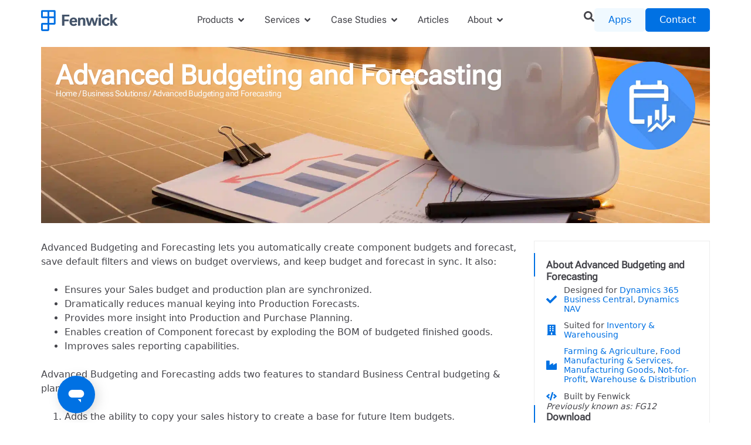

--- FILE ---
content_type: text/html; charset=UTF-8
request_url: https://www.fenwick.com.au/solutions/advanced-budgeting-and-forecasting/
body_size: 38404
content:
<!doctype html>
<html lang="en">
<head>
	<meta charset="UTF-8">
	<meta name="viewport" content="width=device-width, initial-scale=1">
	<link rel="profile" href="https://gmpg.org/xfn/11">
	<meta name='robots' content='index, follow, max-image-preview:large, max-snippet:-1, max-video-preview:-1' />
<link rel="preconnect" href="https://cdn.fenwick.com.au">
	<!-- This site is optimized with the Yoast SEO Premium plugin v26.5 (Yoast SEO v26.6) - https://yoast.com/wordpress/plugins/seo/ -->
	<title>Advanced Budgeting and Forecasting for Business Central - Fenwick</title>
	<meta name="description" content="Assists with the creation of Sales Budgets using your Item history. Copy a Sales Budget to a Production Forecast for Inventory planning." />
	<link rel="canonical" href="https://www.fenwick.com.au/solutions/advanced-budgeting-and-forecasting/" />
	<meta property="og:locale" content="en_US" />
	<meta property="og:type" content="article" />
	<meta property="og:title" content="Advanced Budgeting and Forecasting for Business Central with Fenwick" />
	<meta property="og:description" content="Assists with the creation of Sales Budgets using your Item history. Copy a Sales Budget to a Production Forecast for Inventory planning." />
	<meta property="og:url" content="https://www.fenwick.com.au/solutions/advanced-budgeting-and-forecasting/" />
	<meta property="og:site_name" content="Fenwick" />
	<meta property="article:publisher" content="https://www.facebook.com/FenwickIT/" />
	<meta property="article:modified_time" content="2025-11-04T00:21:44+00:00" />
	<meta property="og:image" content="https://www.fenwick.com.au/wp-content/uploads/2015/11/AdvancedBudgetForecasting-256.png" />
	<meta property="og:image:width" content="256" />
	<meta property="og:image:height" content="256" />
	<meta property="og:image:type" content="image/png" />
	<meta name="twitter:card" content="summary_large_image" />
	<meta name="twitter:label1" content="Est. reading time" />
	<meta name="twitter:data1" content="2 minutes" />
	<script type="application/ld+json" class="yoast-schema-graph">{"@context":"https://schema.org","@graph":[{"@type":["WebPage","ItemPage"],"@id":"https://www.fenwick.com.au/solutions/advanced-budgeting-and-forecasting/","url":"https://www.fenwick.com.au/solutions/advanced-budgeting-and-forecasting/","name":"Advanced Budgeting and Forecasting for Business Central - Fenwick","isPartOf":{"@id":"https://www.fenwick.com.au/#website"},"primaryImageOfPage":{"@id":"https://www.fenwick.com.au/solutions/advanced-budgeting-and-forecasting/#primaryimage"},"image":{"@id":"https://www.fenwick.com.au/solutions/advanced-budgeting-and-forecasting/#primaryimage"},"thumbnailUrl":"https://www.fenwick.com.au/wp-content/uploads/2015/11/AdvancedBudgetForecasting-256.png","datePublished":"2015-11-16T06:14:27+00:00","dateModified":"2025-11-04T00:21:44+00:00","description":"Assists with the creation of Sales Budgets using your Item history. Copy a Sales Budget to a Production Forecast for Inventory planning.","breadcrumb":{"@id":"https://www.fenwick.com.au/solutions/advanced-budgeting-and-forecasting/#breadcrumb"},"inLanguage":"en-AU","potentialAction":[{"@type":"ReadAction","target":["https://www.fenwick.com.au/solutions/advanced-budgeting-and-forecasting/"]}]},{"@type":"ImageObject","inLanguage":"en-AU","@id":"https://www.fenwick.com.au/solutions/advanced-budgeting-and-forecasting/#primaryimage","url":"https://www.fenwick.com.au/wp-content/uploads/2015/11/AdvancedBudgetForecasting-256.png","contentUrl":"https://www.fenwick.com.au/wp-content/uploads/2015/11/AdvancedBudgetForecasting-256.png","width":256,"height":256},{"@type":"BreadcrumbList","@id":"https://www.fenwick.com.au/solutions/advanced-budgeting-and-forecasting/#breadcrumb","itemListElement":[{"@type":"ListItem","position":1,"name":"Home","item":"https://www.fenwick.com.au/"},{"@type":"ListItem","position":2,"name":"Business Solutions","item":"https://www.fenwick.com.au/solutions/"},{"@type":"ListItem","position":3,"name":"Advanced Budgeting and Forecasting"}]},{"@type":"WebSite","@id":"https://www.fenwick.com.au/#website","url":"https://www.fenwick.com.au/","name":"Fenwick","description":"Systems that build your business future","publisher":{"@id":"https://www.fenwick.com.au/#organization"},"potentialAction":[{"@type":"SearchAction","target":{"@type":"EntryPoint","urlTemplate":"https://www.fenwick.com.au/?s={search_term_string}"},"query-input":{"@type":"PropertyValueSpecification","valueRequired":true,"valueName":"search_term_string"}}],"inLanguage":"en-AU"},{"@type":["Organization","Place","ProfessionalService"],"@id":"https://www.fenwick.com.au/#organization","name":"Fenwick","url":"https://www.fenwick.com.au/","logo":{"@id":"https://www.fenwick.com.au/solutions/advanced-budgeting-and-forecasting/#local-main-organization-logo"},"image":{"@id":"https://www.fenwick.com.au/solutions/advanced-budgeting-and-forecasting/#local-main-organization-logo"},"sameAs":["https://www.facebook.com/FenwickIT/","https://www.instagram.com/fenwickinsta/","https://www.linkedin.com/company/fenwick-it","https://www.youtube.com/channel/UC-x1PVseOHKK8MIp5dFVbfA","https://www.linkedin.com/showcase/fenwick-apps/"],"foundingDate":"1976-01-01","duns":"753680875","numberOfEmployees":{"@type":"QuantitativeValue","minValue":"51","maxValue":"200"},"address":{"@id":"https://www.fenwick.com.au/solutions/advanced-budgeting-and-forecasting/#local-main-place-address"},"geo":{"@type":"GeoCoordinates","latitude":"-37.8210083","longitude":"144.9628615"},"telephone":["+61 3 9695 3333"],"openingHoursSpecification":[{"@type":"OpeningHoursSpecification","dayOfWeek":["Monday","Tuesday","Wednesday","Thursday","Friday","Saturday","Sunday"],"opens":"09:00","closes":"17:00"}],"email":"welcome@fenwick.com.au","areaServed":"Worldwide","vatID":"78 005 237 543","taxID":"78 005 237 543"},{"@type":"PostalAddress","@id":"https://www.fenwick.com.au/solutions/advanced-budgeting-and-forecasting/#local-main-place-address","streetAddress":"Level 7, 1 Southbank Boulevard","addressLocality":"Southbank","postalCode":"3006","addressRegion":"VIC","addressCountry":"AU"},{"@type":"ImageObject","inLanguage":"en-AU","@id":"https://www.fenwick.com.au/solutions/advanced-budgeting-and-forecasting/#local-main-organization-logo","url":"https://www.fenwick.com.au/wp-content/uploads/2025/12/FenwickText-DarkLightBluePaddingOutlines-800w.png","contentUrl":"https://www.fenwick.com.au/wp-content/uploads/2025/12/FenwickText-DarkLightBluePaddingOutlines-800w.png","width":800,"height":302,"caption":"Fenwick"}]}</script>
	<meta name="geo.placename" content="Southbank" />
	<meta name="geo.position" content="-37.8210083;144.9628615" />
	<meta name="geo.region" content="Australia" />
	<!-- / Yoast SEO Premium plugin. -->


<link rel='dns-prefetch' href='//www.googletagmanager.com' />
<link rel='dns-prefetch' href='//cdn.fenwick.com.au' />
<link rel="alternate" type="application/rss+xml" title="Fenwick &raquo; Feed" href="https://www.fenwick.com.au/feed/" />
<link rel="alternate" title="oEmbed (JSON)" type="application/json+oembed" href="https://www.fenwick.com.au/wp-json/oembed/1.0/embed?url=https%3A%2F%2Fwww.fenwick.com.au%2Fsolutions%2Fadvanced-budgeting-and-forecasting%2F" />
<link rel="alternate" title="oEmbed (XML)" type="text/xml+oembed" href="https://www.fenwick.com.au/wp-json/oembed/1.0/embed?url=https%3A%2F%2Fwww.fenwick.com.au%2Fsolutions%2Fadvanced-budgeting-and-forecasting%2F&#038;format=xml" />
<style id='wp-img-auto-sizes-contain-inline-css'>
img:is([sizes=auto i],[sizes^="auto," i]){contain-intrinsic-size:3000px 1500px}
/*# sourceURL=wp-img-auto-sizes-contain-inline-css */
</style>

<link rel='stylesheet' id='wp-block-library-css' href='https://www.fenwick.com.au/wp-content/plugins/gutenberg/build/styles/block-library/style.css?ver=22.2.0' media='all' />
<link rel='stylesheet' id='wp-block-library-theme-css' href='https://www.fenwick.com.au/wp-content/plugins/gutenberg/build/styles/block-library/theme.css?ver=22.2.0' media='all' />
<style id='safe-svg-svg-icon-style-inline-css'>
.safe-svg-cover{text-align:center}.safe-svg-cover .safe-svg-inside{display:inline-block;max-width:100%}.safe-svg-cover svg{fill:currentColor;height:100%;max-height:100%;max-width:100%;width:100%}

/*# sourceURL=https://www.fenwick.com.au/wp-content/plugins/safe-svg/dist/safe-svg-block-frontend.css */
</style>
<style id='global-styles-inline-css'>
:root{--wp--preset--aspect-ratio--square: 1;--wp--preset--aspect-ratio--4-3: 4/3;--wp--preset--aspect-ratio--3-4: 3/4;--wp--preset--aspect-ratio--3-2: 3/2;--wp--preset--aspect-ratio--2-3: 2/3;--wp--preset--aspect-ratio--16-9: 16/9;--wp--preset--aspect-ratio--9-16: 9/16;--wp--preset--color--black: #000000;--wp--preset--color--cyan-bluish-gray: #abb8c3;--wp--preset--color--white: #ffffff;--wp--preset--color--pale-pink: #f78da7;--wp--preset--color--vivid-red: #cf2e2e;--wp--preset--color--luminous-vivid-orange: #ff6900;--wp--preset--color--luminous-vivid-amber: #fcb900;--wp--preset--color--light-green-cyan: #7bdcb5;--wp--preset--color--vivid-green-cyan: #00d084;--wp--preset--color--pale-cyan-blue: #8ed1fc;--wp--preset--color--vivid-cyan-blue: #0693e3;--wp--preset--color--vivid-purple: #9b51e0;--wp--preset--gradient--vivid-cyan-blue-to-vivid-purple: linear-gradient(135deg,rgb(6,147,227) 0%,rgb(155,81,224) 100%);--wp--preset--gradient--light-green-cyan-to-vivid-green-cyan: linear-gradient(135deg,rgb(122,220,180) 0%,rgb(0,208,130) 100%);--wp--preset--gradient--luminous-vivid-amber-to-luminous-vivid-orange: linear-gradient(135deg,rgb(252,185,0) 0%,rgb(255,105,0) 100%);--wp--preset--gradient--luminous-vivid-orange-to-vivid-red: linear-gradient(135deg,rgb(255,105,0) 0%,rgb(207,46,46) 100%);--wp--preset--gradient--very-light-gray-to-cyan-bluish-gray: linear-gradient(135deg,rgb(238,238,238) 0%,rgb(169,184,195) 100%);--wp--preset--gradient--cool-to-warm-spectrum: linear-gradient(135deg,rgb(74,234,220) 0%,rgb(151,120,209) 20%,rgb(207,42,186) 40%,rgb(238,44,130) 60%,rgb(251,105,98) 80%,rgb(254,248,76) 100%);--wp--preset--gradient--blush-light-purple: linear-gradient(135deg,rgb(255,206,236) 0%,rgb(152,150,240) 100%);--wp--preset--gradient--blush-bordeaux: linear-gradient(135deg,rgb(254,205,165) 0%,rgb(254,45,45) 50%,rgb(107,0,62) 100%);--wp--preset--gradient--luminous-dusk: linear-gradient(135deg,rgb(255,203,112) 0%,rgb(199,81,192) 50%,rgb(65,88,208) 100%);--wp--preset--gradient--pale-ocean: linear-gradient(135deg,rgb(255,245,203) 0%,rgb(182,227,212) 50%,rgb(51,167,181) 100%);--wp--preset--gradient--electric-grass: linear-gradient(135deg,rgb(202,248,128) 0%,rgb(113,206,126) 100%);--wp--preset--gradient--midnight: linear-gradient(135deg,rgb(2,3,129) 0%,rgb(40,116,252) 100%);--wp--preset--font-size--small: 13px;--wp--preset--font-size--medium: 20px;--wp--preset--font-size--large: 36px;--wp--preset--font-size--x-large: 42px;--wp--preset--spacing--20: 0.44rem;--wp--preset--spacing--30: 0.67rem;--wp--preset--spacing--40: 1rem;--wp--preset--spacing--50: 1.5rem;--wp--preset--spacing--60: 2.25rem;--wp--preset--spacing--70: 3.38rem;--wp--preset--spacing--80: 5.06rem;--wp--preset--shadow--natural: 6px 6px 9px rgba(0, 0, 0, 0.2);--wp--preset--shadow--deep: 12px 12px 50px rgba(0, 0, 0, 0.4);--wp--preset--shadow--sharp: 6px 6px 0px rgba(0, 0, 0, 0.2);--wp--preset--shadow--outlined: 6px 6px 0px -3px rgb(255, 255, 255), 6px 6px rgb(0, 0, 0);--wp--preset--shadow--crisp: 6px 6px 0px rgb(0, 0, 0);}:root { --wp--style--global--content-size: 1140px;--wp--style--global--wide-size: 1500px; }:where(body) { margin: 0; }.wp-site-blocks > .alignleft { float: left; margin-right: 2em; }.wp-site-blocks > .alignright { float: right; margin-left: 2em; }.wp-site-blocks > .aligncenter { justify-content: center; margin-left: auto; margin-right: auto; }:where(.is-layout-flex){gap: 0.5em;}:where(.is-layout-grid){gap: 0.5em;}.is-layout-flow > .alignleft{float: left;margin-inline-start: 0;margin-inline-end: 2em;}.is-layout-flow > .alignright{float: right;margin-inline-start: 2em;margin-inline-end: 0;}.is-layout-flow > .aligncenter{margin-left: auto !important;margin-right: auto !important;}.is-layout-constrained > .alignleft{float: left;margin-inline-start: 0;margin-inline-end: 2em;}.is-layout-constrained > .alignright{float: right;margin-inline-start: 2em;margin-inline-end: 0;}.is-layout-constrained > .aligncenter{margin-left: auto !important;margin-right: auto !important;}.is-layout-constrained > :where(:not(.alignleft):not(.alignright):not(.alignfull)){max-width: var(--wp--style--global--content-size);margin-left: auto !important;margin-right: auto !important;}.is-layout-constrained > .alignwide{max-width: var(--wp--style--global--wide-size);}body .is-layout-flex{display: flex;}.is-layout-flex{flex-wrap: wrap;align-items: center;}.is-layout-flex > :is(*, div){margin: 0;}body .is-layout-grid{display: grid;}.is-layout-grid > :is(*, div){margin: 0;}body{padding-top: 0px;padding-right: 0px;padding-bottom: 0px;padding-left: 0px;}a:where(:not(.wp-element-button)){text-decoration: underline;}:root :where(.wp-element-button, .wp-block-button__link){background-color: #32373c;border-width: 0;color: #fff;font-family: inherit;font-size: inherit;font-style: inherit;font-weight: inherit;letter-spacing: inherit;line-height: inherit;padding-top: calc(0.667em + 2px);padding-right: calc(1.333em + 2px);padding-bottom: calc(0.667em + 2px);padding-left: calc(1.333em + 2px);text-decoration: none;text-transform: inherit;}.has-black-color{color: var(--wp--preset--color--black) !important;}.has-cyan-bluish-gray-color{color: var(--wp--preset--color--cyan-bluish-gray) !important;}.has-white-color{color: var(--wp--preset--color--white) !important;}.has-pale-pink-color{color: var(--wp--preset--color--pale-pink) !important;}.has-vivid-red-color{color: var(--wp--preset--color--vivid-red) !important;}.has-luminous-vivid-orange-color{color: var(--wp--preset--color--luminous-vivid-orange) !important;}.has-luminous-vivid-amber-color{color: var(--wp--preset--color--luminous-vivid-amber) !important;}.has-light-green-cyan-color{color: var(--wp--preset--color--light-green-cyan) !important;}.has-vivid-green-cyan-color{color: var(--wp--preset--color--vivid-green-cyan) !important;}.has-pale-cyan-blue-color{color: var(--wp--preset--color--pale-cyan-blue) !important;}.has-vivid-cyan-blue-color{color: var(--wp--preset--color--vivid-cyan-blue) !important;}.has-vivid-purple-color{color: var(--wp--preset--color--vivid-purple) !important;}.has-black-background-color{background-color: var(--wp--preset--color--black) !important;}.has-cyan-bluish-gray-background-color{background-color: var(--wp--preset--color--cyan-bluish-gray) !important;}.has-white-background-color{background-color: var(--wp--preset--color--white) !important;}.has-pale-pink-background-color{background-color: var(--wp--preset--color--pale-pink) !important;}.has-vivid-red-background-color{background-color: var(--wp--preset--color--vivid-red) !important;}.has-luminous-vivid-orange-background-color{background-color: var(--wp--preset--color--luminous-vivid-orange) !important;}.has-luminous-vivid-amber-background-color{background-color: var(--wp--preset--color--luminous-vivid-amber) !important;}.has-light-green-cyan-background-color{background-color: var(--wp--preset--color--light-green-cyan) !important;}.has-vivid-green-cyan-background-color{background-color: var(--wp--preset--color--vivid-green-cyan) !important;}.has-pale-cyan-blue-background-color{background-color: var(--wp--preset--color--pale-cyan-blue) !important;}.has-vivid-cyan-blue-background-color{background-color: var(--wp--preset--color--vivid-cyan-blue) !important;}.has-vivid-purple-background-color{background-color: var(--wp--preset--color--vivid-purple) !important;}.has-black-border-color{border-color: var(--wp--preset--color--black) !important;}.has-cyan-bluish-gray-border-color{border-color: var(--wp--preset--color--cyan-bluish-gray) !important;}.has-white-border-color{border-color: var(--wp--preset--color--white) !important;}.has-pale-pink-border-color{border-color: var(--wp--preset--color--pale-pink) !important;}.has-vivid-red-border-color{border-color: var(--wp--preset--color--vivid-red) !important;}.has-luminous-vivid-orange-border-color{border-color: var(--wp--preset--color--luminous-vivid-orange) !important;}.has-luminous-vivid-amber-border-color{border-color: var(--wp--preset--color--luminous-vivid-amber) !important;}.has-light-green-cyan-border-color{border-color: var(--wp--preset--color--light-green-cyan) !important;}.has-vivid-green-cyan-border-color{border-color: var(--wp--preset--color--vivid-green-cyan) !important;}.has-pale-cyan-blue-border-color{border-color: var(--wp--preset--color--pale-cyan-blue) !important;}.has-vivid-cyan-blue-border-color{border-color: var(--wp--preset--color--vivid-cyan-blue) !important;}.has-vivid-purple-border-color{border-color: var(--wp--preset--color--vivid-purple) !important;}.has-vivid-cyan-blue-to-vivid-purple-gradient-background{background: var(--wp--preset--gradient--vivid-cyan-blue-to-vivid-purple) !important;}.has-light-green-cyan-to-vivid-green-cyan-gradient-background{background: var(--wp--preset--gradient--light-green-cyan-to-vivid-green-cyan) !important;}.has-luminous-vivid-amber-to-luminous-vivid-orange-gradient-background{background: var(--wp--preset--gradient--luminous-vivid-amber-to-luminous-vivid-orange) !important;}.has-luminous-vivid-orange-to-vivid-red-gradient-background{background: var(--wp--preset--gradient--luminous-vivid-orange-to-vivid-red) !important;}.has-very-light-gray-to-cyan-bluish-gray-gradient-background{background: var(--wp--preset--gradient--very-light-gray-to-cyan-bluish-gray) !important;}.has-cool-to-warm-spectrum-gradient-background{background: var(--wp--preset--gradient--cool-to-warm-spectrum) !important;}.has-blush-light-purple-gradient-background{background: var(--wp--preset--gradient--blush-light-purple) !important;}.has-blush-bordeaux-gradient-background{background: var(--wp--preset--gradient--blush-bordeaux) !important;}.has-luminous-dusk-gradient-background{background: var(--wp--preset--gradient--luminous-dusk) !important;}.has-pale-ocean-gradient-background{background: var(--wp--preset--gradient--pale-ocean) !important;}.has-electric-grass-gradient-background{background: var(--wp--preset--gradient--electric-grass) !important;}.has-midnight-gradient-background{background: var(--wp--preset--gradient--midnight) !important;}.has-small-font-size{font-size: var(--wp--preset--font-size--small) !important;}.has-medium-font-size{font-size: var(--wp--preset--font-size--medium) !important;}.has-large-font-size{font-size: var(--wp--preset--font-size--large) !important;}.has-x-large-font-size{font-size: var(--wp--preset--font-size--x-large) !important;}
:where(.wp-block-columns.is-layout-flex){gap: 2em;}:where(.wp-block-columns.is-layout-grid){gap: 2em;}
:root :where(.wp-block-pullquote){font-size: 1.5em;line-height: 1.6;}
:where(.wp-block-post-template.is-layout-flex){gap: 1.25em;}:where(.wp-block-post-template.is-layout-grid){gap: 1.25em;}
:where(.wp-block-term-template.is-layout-flex){gap: 1.25em;}:where(.wp-block-term-template.is-layout-grid){gap: 1.25em;}
/*# sourceURL=global-styles-inline-css */
</style>
<link rel='stylesheet' id='fancybox-css' href='https://www.fenwick.com.au/wp-content/plugins/w3dev-fancybox/fancybox/jquery.fancybox.min.css?ver=6.9' media='all' />
<link rel='stylesheet' id='cmplz-general-css' href='https://www.fenwick.com.au/wp-content/plugins/complianz-gdpr/assets/css/cookieblocker.min.css?ver=1765949969' media='all' />
<link rel='stylesheet' id='hello-elementor-css' href='https://www.fenwick.com.au/wp-content/themes/hello-elementor/assets/css/reset.css?ver=3.4.5' media='all' />
<link rel='stylesheet' id='fenwick-style-css' href='https://www.fenwick.com.au/wp-content/themes/fenwick/style.css?ver=1.0.3' media='all' />
<link rel='stylesheet' id='elementor-frontend-css' href='https://www.fenwick.com.au/wp-content/plugins/elementor/assets/css/frontend.min.css?ver=3.33.4' media='all' />
<style id='elementor-frontend-inline-css'>
.elementor-24197 .elementor-element.elementor-element-106c61a:not(.elementor-motion-effects-element-type-background), .elementor-24197 .elementor-element.elementor-element-106c61a > .elementor-motion-effects-container > .elementor-motion-effects-layer{background-image:url("https://www.fenwick.com.au/wp-content/uploads/2015/11/advanced-budgeting-and-forecasting_edited-1_edited.jpg.webp");}
/*# sourceURL=elementor-frontend-inline-css */
</style>
<link rel='stylesheet' id='widget-image-css' href='https://www.fenwick.com.au/wp-content/plugins/elementor/assets/css/widget-image.min.css?ver=3.33.4' media='all' />
<link rel='stylesheet' id='e-animation-grow-rotate-css' href='https://www.fenwick.com.au/wp-content/plugins/elementor/assets/lib/animations/styles/e-animation-grow-rotate.min.css?ver=3.33.4' media='all' />
<link rel='stylesheet' id='widget-icon-box-css' href='https://www.fenwick.com.au/wp-content/plugins/elementor/assets/css/widget-icon-box.min.css?ver=3.33.4' media='all' />
<link rel='stylesheet' id='widget-heading-css' href='https://www.fenwick.com.au/wp-content/plugins/elementor/assets/css/widget-heading.min.css?ver=3.33.4' media='all' />
<link rel='stylesheet' id='widget-divider-css' href='https://www.fenwick.com.au/wp-content/plugins/elementor/assets/css/widget-divider.min.css?ver=3.33.4' media='all' />
<link rel='stylesheet' id='widget-icon-list-css' href='https://www.fenwick.com.au/wp-content/plugins/elementor/assets/css/widget-icon-list.min.css?ver=3.33.4' media='all' />
<link rel='stylesheet' id='e-animation-grow-css' href='https://www.fenwick.com.au/wp-content/plugins/elementor/assets/lib/animations/styles/e-animation-grow.min.css?ver=3.33.4' media='all' />
<link rel='stylesheet' id='widget-image-box-css' href='https://www.fenwick.com.au/wp-content/plugins/elementor/assets/css/widget-image-box.min.css?ver=3.33.4' media='all' />
<link rel='stylesheet' id='e-animation-fadeIn-css' href='https://www.fenwick.com.au/wp-content/plugins/elementor/assets/lib/animations/styles/fadeIn.min.css?ver=3.33.4' media='all' />
<link rel='stylesheet' id='widget-mega-menu-css' href='https://www.fenwick.com.au/wp-content/plugins/elementor-pro/assets/css/widget-mega-menu.min.css?ver=3.33.2' media='all' />
<link rel='stylesheet' id='widget-spacer-css' href='https://www.fenwick.com.au/wp-content/plugins/elementor/assets/css/widget-spacer.min.css?ver=3.33.4' media='all' />
<link rel='stylesheet' id='widget-social-icons-css' href='https://www.fenwick.com.au/wp-content/plugins/elementor/assets/css/widget-social-icons.min.css?ver=3.33.4' media='all' />
<link rel='stylesheet' id='e-apple-webkit-css' href='https://www.fenwick.com.au/wp-content/plugins/elementor/assets/css/conditionals/apple-webkit.min.css?ver=3.33.4' media='all' />
<link rel='stylesheet' id='widget-video-css' href='https://www.fenwick.com.au/wp-content/plugins/elementor/assets/css/widget-video.min.css?ver=3.33.4' media='all' />
<link rel='stylesheet' id='swiper-css' href='https://www.fenwick.com.au/wp-content/plugins/elementor/assets/lib/swiper/v8/css/swiper.min.css?ver=8.4.5' media='all' />
<link rel='stylesheet' id='e-swiper-css' href='https://www.fenwick.com.au/wp-content/plugins/elementor/assets/css/conditionals/e-swiper.min.css?ver=3.33.4' media='all' />
<link rel='stylesheet' id='widget-image-carousel-css' href='https://www.fenwick.com.au/wp-content/plugins/elementor/assets/css/widget-image-carousel.min.css?ver=3.33.4' media='all' />
<link rel='stylesheet' id='widget-post-info-css' href='https://www.fenwick.com.au/wp-content/plugins/elementor-pro/assets/css/widget-post-info.min.css?ver=3.33.2' media='all' />
<link rel='stylesheet' id='widget-table-of-contents-css' href='https://www.fenwick.com.au/wp-content/plugins/elementor-pro/assets/css/widget-table-of-contents.min.css?ver=3.33.2' media='all' />
<link rel='stylesheet' id='widget-posts-css' href='https://www.fenwick.com.au/wp-content/plugins/elementor-pro/assets/css/widget-posts.min.css?ver=3.33.2' media='all' />
<link rel='stylesheet' id='widget-call-to-action-css' href='https://www.fenwick.com.au/wp-content/plugins/elementor-pro/assets/css/widget-call-to-action.min.css?ver=3.33.2' media='all' />
<link rel='stylesheet' id='e-transitions-css' href='https://www.fenwick.com.au/wp-content/plugins/elementor-pro/assets/css/conditionals/transitions.min.css?ver=3.33.2' media='all' />
<link rel='stylesheet' id='widget-breadcrumbs-css' href='https://www.fenwick.com.au/wp-content/plugins/elementor-pro/assets/css/widget-breadcrumbs.min.css?ver=3.33.2' media='all' />
<link rel='stylesheet' id='elementor-icons-css' href='https://www.fenwick.com.au/wp-content/plugins/elementor/assets/lib/eicons/css/elementor-icons.min.css?ver=5.44.0' media='all' />
<link rel='stylesheet' id='widget-contact-buttons-base-css' href='https://www.fenwick.com.au/wp-content/plugins/elementor/assets/css/widget-contact-buttons-base.min.css?ver=3.33.4' media='all' />
<link rel='stylesheet' id='widget-contact-buttons-var-9-css' href='https://www.fenwick.com.au/wp-content/plugins/elementor/assets/css/widget-contact-buttons-var-9.min.css?ver=3.33.4' media='all' />
<link rel='stylesheet' id='elementor-post-20182-css' href='https://www.fenwick.com.au/wp-content/uploads/elementor/css/post-20182.css?ver=1769192231' media='all' />
<link rel='stylesheet' id='elementor-post-22059-css' href='https://www.fenwick.com.au/wp-content/uploads/elementor/css/post-22059.css?ver=1769192233' media='all' />
<link rel='stylesheet' id='elementor-post-42173-css' href='https://www.fenwick.com.au/wp-content/uploads/elementor/css/post-42173.css?ver=1769192233' media='all' />
<link rel='stylesheet' id='elementor-post-24191-css' href='https://www.fenwick.com.au/wp-content/uploads/elementor/css/post-24191.css?ver=1769192272' media='all' />
<link rel='stylesheet' id='elementor-post-24197-css' href='https://www.fenwick.com.au/wp-content/uploads/elementor/css/post-24197.css?ver=1769192272' media='all' />
<link rel='stylesheet' id='elementor-post-44166-css' href='https://www.fenwick.com.au/wp-content/uploads/elementor/css/post-44166.css?ver=1769192234' media='all' />
<link rel='stylesheet' id='elementor-gf-local-robotoflex-css' href='https://www.fenwick.com.au/wp-content/uploads/elementor/google-fonts/css/robotoflex.css?ver=1754443986' media='all' />
<meta name="sentry-trace" content="f9ca3b9b5772429a986bc51c59843447-3acc630d04d74ed3-0" />
<meta name="traceparent" content="" />
<meta name="baggage" content="sentry-trace_id=f9ca3b9b5772429a986bc51c59843447,sentry-sample_rate=0.3,sentry-transaction=%2Fsolutions%2F%7Bapp%7D,sentry-public_key=cd509e11047241e59bbfb1dec0e683af,sentry-release=1.0.0,sentry-environment=production,sentry-sampled=false,sentry-sample_rand=0.951112" />
<script src="https://www.fenwick.com.au/wp-includes/js/jquery/jquery.min.js?ver=3.7.1" id="jquery-core-js"></script>
<script src="https://www.fenwick.com.au/wp-includes/js/jquery/jquery-migrate.min.js?ver=3.4.1" id="jquery-migrate-js"></script>

<!-- Google tag (gtag.js) snippet added by Site Kit -->
<!-- Google Analytics snippet added by Site Kit -->
<!-- Google Ads snippet added by Site Kit -->
<script src="https://www.googletagmanager.com/gtag/js?id=G-HKGC27L7YR" id="google_gtagjs-js" async></script>
<script id="google_gtagjs-js-after">
window.dataLayer = window.dataLayer || [];function gtag(){dataLayer.push(arguments);}
gtag("set","linker",{"domains":["www.fenwick.com.au"]});
gtag("js", new Date());
gtag("set", "developer_id.dZTNiMT", true);
gtag("config", "G-HKGC27L7YR", {"googlesitekit_post_type":"app"});
gtag("config", "AW-1071232936");
 window._googlesitekit = window._googlesitekit || {}; window._googlesitekit.throttledEvents = []; window._googlesitekit.gtagEvent = (name, data) => { var key = JSON.stringify( { name, data } ); if ( !! window._googlesitekit.throttledEvents[ key ] ) { return; } window._googlesitekit.throttledEvents[ key ] = true; setTimeout( () => { delete window._googlesitekit.throttledEvents[ key ]; }, 5 ); gtag( "event", name, { ...data, event_source: "site-kit" } ); }; 
//# sourceURL=google_gtagjs-js-after
</script>
<link rel='shortlink' href='https://www.fenwick.com.au/?p=9019' />
<meta name="generator" content="Site Kit by Google 1.168.0" /><meta name="generator" content="performance-lab 4.0.0; plugins: speculation-rules">
			<style>.cmplz-hidden {
					display: none !important;
				}</style><meta name="theme-color" content="#1565c0"><meta name="generator" content="speculation-rules 1.6.0">
			<style>
				.e-con.e-parent:nth-of-type(n+4):not(.e-lazyloaded):not(.e-no-lazyload),
				.e-con.e-parent:nth-of-type(n+4):not(.e-lazyloaded):not(.e-no-lazyload) * {
					background-image: none !important;
				}
				@media screen and (max-height: 1024px) {
					.e-con.e-parent:nth-of-type(n+3):not(.e-lazyloaded):not(.e-no-lazyload),
					.e-con.e-parent:nth-of-type(n+3):not(.e-lazyloaded):not(.e-no-lazyload) * {
						background-image: none !important;
					}
				}
				@media screen and (max-height: 640px) {
					.e-con.e-parent:nth-of-type(n+2):not(.e-lazyloaded):not(.e-no-lazyload),
					.e-con.e-parent:nth-of-type(n+2):not(.e-lazyloaded):not(.e-no-lazyload) * {
						background-image: none !important;
					}
				}
			</style>
			<link rel="icon" href="https://www.fenwick.com.au/wp-content/uploads/2020/02/FenwickPaddedSquare-512w-150x150.png" sizes="32x32" />
<link rel="icon" href="https://www.fenwick.com.au/wp-content/uploads/2020/02/FenwickPaddedSquare-512w-300x300.png" sizes="192x192" />
<link rel="apple-touch-icon" href="https://www.fenwick.com.au/wp-content/uploads/2020/02/FenwickPaddedSquare-512w-300x300.png" />
<meta name="msapplication-TileImage" content="https://www.fenwick.com.au/wp-content/uploads/2020/02/FenwickPaddedSquare-512w-300x300.png" />
</head>
<body class="wp-singular app-template-default single single-app postid-9019 wp-custom-logo wp-embed-responsive wp-theme-hello-elementor wp-child-theme-fenwick hello-elementor-default elementor-default elementor-kit-20182 elementor-page-24191">


<a class="skip-link screen-reader-text" href="#content">Skip to content</a>

		<header data-elementor-type="header" data-elementor-id="22059" class="elementor elementor-22059 elementor-location-header" data-elementor-post-type="elementor_library">
			<header class="elementor-element elementor-element-9548a58 e-flex e-con-boxed e-con e-parent" data-id="9548a58" data-element_type="container" data-settings="{&quot;background_background&quot;:&quot;classic&quot;}">
					<div class="e-con-inner">
				<div class="elementor-element elementor-element-28fe8ef elementor-widget elementor-widget-image" data-id="28fe8ef" data-element_type="widget" data-widget_type="image.default">
																<a href="/">
							<img width="345" height="100" src="https://www.fenwick.com.au/wp-content/uploads/2025/04/FenwickText-2025-Outlines.svg" class="attachment-full size-full wp-image-43918" alt="" />								</a>
															</div>
		<div class="elementor-element elementor-element-e357e14 e-con-full e-flex e-con e-child" data-id="e357e14" data-element_type="container">
				<div class="elementor-element elementor-element-ec25b0b e-fit_to_content e-n-menu-layout-horizontal e-n-menu-tablet elementor-widget elementor-widget-n-menu" data-id="ec25b0b" data-element_type="widget" data-settings="{&quot;menu_items&quot;:[{&quot;item_title&quot;:&quot;Products&quot;,&quot;_id&quot;:&quot;637f49c&quot;,&quot;item_dropdown_content&quot;:&quot;yes&quot;,&quot;item_link&quot;:{&quot;url&quot;:&quot;&quot;,&quot;is_external&quot;:&quot;&quot;,&quot;nofollow&quot;:&quot;&quot;,&quot;custom_attributes&quot;:&quot;&quot;},&quot;item_icon&quot;:{&quot;value&quot;:&quot;&quot;,&quot;library&quot;:&quot;&quot;},&quot;item_icon_active&quot;:null,&quot;element_id&quot;:&quot;&quot;},{&quot;item_title&quot;:&quot;Services&quot;,&quot;_id&quot;:&quot;4309585&quot;,&quot;item_dropdown_content&quot;:&quot;yes&quot;,&quot;item_link&quot;:{&quot;url&quot;:&quot;&quot;,&quot;is_external&quot;:&quot;&quot;,&quot;nofollow&quot;:&quot;&quot;,&quot;custom_attributes&quot;:&quot;&quot;},&quot;item_icon&quot;:{&quot;value&quot;:&quot;&quot;,&quot;library&quot;:&quot;&quot;},&quot;item_icon_active&quot;:null,&quot;element_id&quot;:&quot;&quot;},{&quot;_id&quot;:&quot;1b3c1e8&quot;,&quot;item_title&quot;:&quot;Case Studies&quot;,&quot;item_dropdown_content&quot;:&quot;yes&quot;,&quot;item_link&quot;:{&quot;url&quot;:&quot;&quot;,&quot;is_external&quot;:&quot;&quot;,&quot;nofollow&quot;:&quot;&quot;,&quot;custom_attributes&quot;:&quot;&quot;},&quot;item_icon&quot;:{&quot;value&quot;:&quot;&quot;,&quot;library&quot;:&quot;&quot;},&quot;item_icon_active&quot;:null,&quot;element_id&quot;:&quot;&quot;},{&quot;_id&quot;:&quot;b2bd9ea&quot;,&quot;item_title&quot;:&quot;Articles&quot;,&quot;item_link&quot;:{&quot;url&quot;:&quot;\/blog&quot;,&quot;is_external&quot;:&quot;&quot;,&quot;nofollow&quot;:&quot;&quot;,&quot;custom_attributes&quot;:&quot;&quot;},&quot;item_dropdown_content&quot;:&quot;no&quot;,&quot;item_icon&quot;:{&quot;value&quot;:&quot;&quot;,&quot;library&quot;:&quot;&quot;},&quot;item_icon_active&quot;:null,&quot;element_id&quot;:&quot;&quot;},{&quot;_id&quot;:&quot;c25e9b1&quot;,&quot;item_title&quot;:&quot;About&quot;,&quot;item_dropdown_content&quot;:&quot;yes&quot;,&quot;item_link&quot;:{&quot;url&quot;:&quot;&quot;,&quot;is_external&quot;:&quot;&quot;,&quot;nofollow&quot;:&quot;&quot;,&quot;custom_attributes&quot;:&quot;&quot;},&quot;item_icon&quot;:{&quot;value&quot;:&quot;&quot;,&quot;library&quot;:&quot;&quot;},&quot;item_icon_active&quot;:null,&quot;element_id&quot;:&quot;&quot;}],&quot;open_animation&quot;:&quot;fadeIn&quot;,&quot;item_position_horizontal&quot;:&quot;center&quot;,&quot;content_width&quot;:&quot;fit_to_content&quot;,&quot;item_position_horizontal_tablet&quot;:&quot;stretch&quot;,&quot;item_position_horizontal_mobile&quot;:&quot;stretch&quot;,&quot;content_horizontal_position&quot;:&quot;center&quot;,&quot;item_layout&quot;:&quot;horizontal&quot;,&quot;open_on&quot;:&quot;hover&quot;,&quot;horizontal_scroll&quot;:&quot;disable&quot;,&quot;breakpoint_selector&quot;:&quot;tablet&quot;,&quot;menu_item_title_distance_from_content&quot;:{&quot;unit&quot;:&quot;px&quot;,&quot;size&quot;:0,&quot;sizes&quot;:[]},&quot;menu_item_title_distance_from_content_tablet&quot;:{&quot;unit&quot;:&quot;px&quot;,&quot;size&quot;:&quot;&quot;,&quot;sizes&quot;:[]},&quot;menu_item_title_distance_from_content_mobile&quot;:{&quot;unit&quot;:&quot;px&quot;,&quot;size&quot;:&quot;&quot;,&quot;sizes&quot;:[]}}" data-widget_type="mega-menu.default">
							<nav class="e-n-menu" data-widget-number="247" aria-label="Menu">
					<button class="e-n-menu-toggle" id="menu-toggle-247" aria-haspopup="true" aria-expanded="false" aria-controls="menubar-247" aria-label="Menu Toggle">
			<span class="e-n-menu-toggle-icon e-open">
				<svg class="e-font-icon-svg e-eicon-menu-bar" viewBox="0 0 1000 1000" xmlns="http://www.w3.org/2000/svg"><path d="M104 333H896C929 333 958 304 958 271S929 208 896 208H104C71 208 42 237 42 271S71 333 104 333ZM104 583H896C929 583 958 554 958 521S929 458 896 458H104C71 458 42 487 42 521S71 583 104 583ZM104 833H896C929 833 958 804 958 771S929 708 896 708H104C71 708 42 737 42 771S71 833 104 833Z"></path></svg>			</span>
			<span class="e-n-menu-toggle-icon e-close">
				<svg class="e-font-icon-svg e-eicon-close" viewBox="0 0 1000 1000" xmlns="http://www.w3.org/2000/svg"><path d="M742 167L500 408 258 167C246 154 233 150 217 150 196 150 179 158 167 167 154 179 150 196 150 212 150 229 154 242 171 254L408 500 167 742C138 771 138 800 167 829 196 858 225 858 254 829L496 587 738 829C750 842 767 846 783 846 800 846 817 842 829 829 842 817 846 804 846 783 846 767 842 750 829 737L588 500 833 258C863 229 863 200 833 171 804 137 775 137 742 167Z"></path></svg>			</span>
		</button>
					<div class="e-n-menu-wrapper" id="menubar-247" aria-labelledby="menu-toggle-247">
				<ul class="e-n-menu-heading">
								<li class="e-n-menu-item">
				<div id="e-n-menu-title-2471" class="e-n-menu-title">
					<div class="e-n-menu-title-container">												<span class="e-n-menu-title-text">
							Products						</span>
					</div>											<button id="e-n-menu-dropdown-icon-2471" class="e-n-menu-dropdown-icon e-focus" data-tab-index="1" aria-haspopup="true" aria-expanded="false" aria-controls="e-n-menu-content-2471" >
							<span class="e-n-menu-dropdown-icon-opened">
								<svg aria-hidden="true" class="e-font-icon-svg e-fas-angle-up" viewBox="0 0 320 512" xmlns="http://www.w3.org/2000/svg"><path d="M177 159.7l136 136c9.4 9.4 9.4 24.6 0 33.9l-22.6 22.6c-9.4 9.4-24.6 9.4-33.9 0L160 255.9l-96.4 96.4c-9.4 9.4-24.6 9.4-33.9 0L7 329.7c-9.4-9.4-9.4-24.6 0-33.9l136-136c9.4-9.5 24.6-9.5 34-.1z"></path></svg>								<span class="elementor-screen-only">Close Products</span>
							</span>
							<span class="e-n-menu-dropdown-icon-closed">
								<svg aria-hidden="true" class="e-font-icon-svg e-fas-angle-down" viewBox="0 0 320 512" xmlns="http://www.w3.org/2000/svg"><path d="M143 352.3L7 216.3c-9.4-9.4-9.4-24.6 0-33.9l22.6-22.6c9.4-9.4 24.6-9.4 33.9 0l96.4 96.4 96.4-96.4c9.4-9.4 24.6-9.4 33.9 0l22.6 22.6c9.4 9.4 9.4 24.6 0 33.9l-136 136c-9.2 9.4-24.4 9.4-33.8 0z"></path></svg>								<span class="elementor-screen-only">Open Products</span>
							</span>
						</button>
									</div>
									<div class="e-n-menu-content">
						<div id="e-n-menu-content-2471" data-tab-index="1" aria-labelledby="e-n-menu-dropdown-icon-2471" class="elementor-element elementor-element-6530be2 e-grid e-con-boxed e-con e-child" data-id="6530be2" data-element_type="container">
					<div class="e-con-inner">
				<div class="elementor-element elementor-element-e7f8c53 elementor-position-left elementor-view-default elementor-widget elementor-widget-icon-box" data-id="e7f8c53" data-element_type="widget" data-widget_type="icon-box.default">
							<div class="elementor-icon-box-wrapper">

						<div class="elementor-icon-box-icon">
				<a href="/solutions/dynamics-365-business-central/" class="elementor-icon elementor-animation-grow-rotate" tabindex="-1" aria-label="Dynamics 365 Business Central »">
				<svg xmlns="http://www.w3.org/2000/svg" xmlns:xlink="http://www.w3.org/1999/xlink" id="uuid-d61badf7-fb77-4a4e-b7d6-6b5b9f3d2c0c" viewBox="0 0 96 96"><defs><clipPath id="uuid-adf86193-4aa9-4b53-92dc-8f50983c7a97"><rect x="0" width="96" height="96" fill="none" stroke-width="0"></rect></clipPath><mask id="uuid-ae72fcd9-874f-4abc-8567-189dd54b0963" x="0" y="0" width="96" height="96" maskUnits="userSpaceOnUse"><g id="uuid-9be394bb-657b-4f30-8d8e-2e666dc57b48"><path d="M0,48C0,52.25,2.95,55.82,6.91,56.76c3.43,16.17,16.16,28.9,32.33,32.33.94,3.96,4.5,6.91,8.76,6.91s7.82-2.95,8.76-6.91c16.17-3.43,28.9-16.16,32.33-32.33,3.96-.94,6.91-4.5,6.91-8.76s-2.95-7.82-6.91-8.76c-3.43-16.17-16.16-28.9-32.33-32.33-.94-3.96-4.5-6.91-8.76-6.91s-7.82,2.95-8.76,6.91C23.07,10.34,10.34,23.07,6.91,39.24,2.95,40.18,0,43.75,0,48Z" fill="#8df7db" fill-rule="evenodd" stroke-width="0"></path></g></mask><linearGradient id="uuid-e31cbb65-2268-49a8-baa1-962762570dda" x1="22.92" y1="86.8" x2="72.87" y2="13.5" gradientTransform="translate(0 98) scale(1 -1)" gradientUnits="userSpaceOnUse"><stop offset="0" stop-color="#009ca8"></stop><stop offset="1" stop-color="#007d85"></stop></linearGradient><linearGradient id="uuid-72445fe4-8902-423c-a747-17b548fc8d34" x1="34.08" y1="73.11" x2="68.46" y2="16.03" gradientTransform="translate(0 98) scale(1 -1)" gradientUnits="userSpaceOnUse"><stop offset="0" stop-color="#36e3ee"></stop><stop offset="1" stop-color="#00b1be"></stop></linearGradient><linearGradient id="uuid-5733906e-16b6-487e-8ff6-5129de93668b" x1="30.85" y1="73.68" x2="74.96" y2="34.11" gradientTransform="translate(0 98) scale(1 -1)" gradientUnits="userSpaceOnUse"><stop offset="0" stop-color="#d2f6f9"></stop><stop offset="1" stop-color="#82ebf1"></stop><stop offset="1" stop-color="#82ebf1"></stop></linearGradient><linearGradient id="uuid-f1559ed9-9d7c-44b4-bbf1-f225c4242377" x1="96.78" y1="46.53" x2="72.13" y2="55.28" gradientTransform="translate(0 98) scale(1 -1)" gradientUnits="userSpaceOnUse"><stop offset="0" stop-color="#9aeef3"></stop><stop offset="1" stop-color="#82ebf1"></stop></linearGradient></defs><g clip-path="url(#uuid-adf86193-4aa9-4b53-92dc-8f50983c7a97)"><g mask="url(#uuid-ae72fcd9-874f-4abc-8567-189dd54b0963)"><circle cx="48" cy="48" r="48" fill="url(#uuid-e31cbb65-2268-49a8-baa1-962762570dda)" stroke-width="0"></circle><path d="M52,17.06c2.96-1.47,5-4.53,5-8.06,0-4.97-4.03-9-9-9s-9,4.03-9,9c0,3.53,2.04,6.59,5,8.06v5.94h8v-5.94Z" fill="#9df3f9" fill-rule="evenodd" stroke-width="0"></path><path d="M44,78.94c-2.96,1.47-5,4.53-5,8.06,0,4.97,4.03,9,9,9s9-4.03,9-9c0-3.53-2.04-6.59-5-8.06v-5.94h-8v5.94Z" fill="#82ebf1" fill-rule="evenodd" stroke-width="0"></path><path d="M17.06,44c-1.47-2.96-4.53-5-8.06-5C4.03,39,0,43.03,0,48s4.03,9,9,9c3.53,0,6.59-2.04,8.06-5h5.94v-8h-5.94Z" fill="#9df3f9" fill-rule="evenodd" stroke-width="0"></path><circle cx="48" cy="50" r="26" fill="rgba(0,0,0,.32)" stroke-width="0"></circle><path d="M59.32,54c-1.65,4.66-6.09,8-11.32,8-6.63,0-12-5.37-12-12s5.37-12,12-12c5.22,0,9.67,3.34,11.32,8h20.68v8h-20.68Z" fill="rgba(0,0,0,.32)" fill-rule="evenodd" stroke-width="0"></path><path d="M87,59c-4.97,0-9-4.03-9-9s4.03-9,9-9,9,4.03,9,9-4.03,9-9,9Z" fill="rgba(0,0,0,.32)" stroke-width="0"></path><circle cx="48" cy="48.38" r="26" fill="rgba(0,0,0,.24)" stroke-width="0"></circle><path d="M59.32,52.38c-1.65,4.66-6.09,8-11.32,8-6.63,0-12-5.37-12-12s5.37-12,12-12c5.22,0,9.67,3.34,11.32,8h20.68v8h-20.68Z" fill="rgba(0,0,0,.24)" fill-rule="evenodd" stroke-width="0"></path><path d="M87,57.38c-4.97,0-9-4.03-9-9s4.03-9,9-9,9,4.03,9,9-4.03,9-9,9Z" fill="rgba(0,0,0,.24)" stroke-width="0"></path><circle cx="48" cy="48" r="26" fill="url(#uuid-72445fe4-8902-423c-a747-17b548fc8d34)" stroke-width="0"></circle><path d="M59.32,52c-1.65,4.66-6.09,8-11.32,8-6.63,0-12-5.37-12-12s5.37-12,12-12c5.22,0,9.67,3.34,11.32,8h20.68v8h-20.68Z" fill="url(#uuid-5733906e-16b6-487e-8ff6-5129de93668b)" fill-rule="evenodd" stroke-width="0"></path><path d="M87,57c-4.97,0-9-4.03-9-9s4.03-9,9-9,9,4.03,9,9-4.03,9-9,9Z" fill="url(#uuid-f1559ed9-9d7c-44b4-bbf1-f225c4242377)" stroke-width="0"></path></g></g></svg>				</a>
			</div>
			
						<div class="elementor-icon-box-content">

									<div class="elementor-icon-box-title">
						<a href="/solutions/dynamics-365-business-central/" >
							Dynamics 365 Business Central »						</a>
					</div>
				
									<p class="elementor-icon-box-description">
						End-to-end business financials and management. All in a single software solution.					</p>
				
			</div>
			
		</div>
						</div>
				<div class="elementor-element elementor-element-759cc3a elementor-position-left elementor-view-default elementor-widget elementor-widget-icon-box" data-id="759cc3a" data-element_type="widget" data-widget_type="icon-box.default">
							<div class="elementor-icon-box-wrapper">

						<div class="elementor-icon-box-icon">
				<a href="/solutions/dynamics-365-sales/" class="elementor-icon elementor-animation-grow-rotate" tabindex="-1" aria-label="Dynamics 365 Sales »">
				<svg xmlns="http://www.w3.org/2000/svg" xmlns:xlink="http://www.w3.org/1999/xlink" id="uuid-b592da74-4051-454b-89f8-924f0877d31c" viewBox="0 0 96 96"><defs><clipPath id="uuid-5922192a-b513-452d-89b0-2a43c9361cc4"><rect width="96" height="96" fill="none" stroke-width="0"></rect></clipPath><linearGradient id="uuid-dae13187-aa9c-4834-afbb-33546dbe0238" x1="40.25" y1="67.14" x2="51.27" y2="39.32" gradientTransform="translate(0 98) scale(1 -1)" gradientUnits="userSpaceOnUse"><stop offset="0" stop-color="#a7f2ff"></stop><stop offset="1" stop-color="#7cecff"></stop></linearGradient><mask id="uuid-cdc91903-a89e-4377-b5ed-182b299bccc3" x="0" y="0" width="96" height="96" maskUnits="userSpaceOnUse"><g id="uuid-bee1725a-093f-4335-9f8a-ce5f977128e0"><path d="M95.68,53.57c.21-1.83.32-3.69.32-5.57C96,21.49,74.51,0,48,0c-1.88,0-3.74.11-5.57.32-1.43.61-2.43,2.03-2.43,3.68v8.05C17.73,13.09,0,31.47,0,54s18.8,42,42,42,40.91-17.73,41.95-40h8.05c1.65,0,3.07-1,3.68-2.43Z" fill="url(#uuid-dae13187-aa9c-4834-afbb-33546dbe0238)" stroke-width="0"></path></g></mask><linearGradient id="uuid-143c74d5-3fd8-4b2f-8996-38875511fa93" x1="33.83" y1="59.25" x2="61.9" y2="6.85" gradientTransform="translate(0 98) scale(1 -1)" gradientUnits="userSpaceOnUse"><stop offset="0" stop-color="#0078d4"></stop><stop offset="1" stop-color="#2064ae"></stop></linearGradient><linearGradient id="uuid-570f9a63-fd8c-47cd-be9f-67794987e016" x1="45.56" y1="76.99" x2="98.74" y2="28.75" gradientTransform="translate(0 98) scale(1 -1)" gradientUnits="userSpaceOnUse"><stop offset="0" stop-color="#40c4f5"></stop><stop offset="1" stop-color="#0095e6"></stop></linearGradient><linearGradient id="uuid-1e0b7e57-8c2d-4bfe-8ffe-c76692bd76f6" x1="45.56" y1="76.99" x2="98.74" y2="28.75" gradientTransform="translate(0 98) scale(1 -1)" gradientUnits="userSpaceOnUse"><stop offset="0" stop-color="#40c4f5"></stop><stop offset="1" stop-color="#0095e6"></stop></linearGradient><mask id="uuid-53a135b0-9491-4c1b-b3b2-5db40a5b795d" x="40" y="0" width="56" height="58" maskUnits="userSpaceOnUse"><g id="uuid-d37dab26-47c2-4d29-af8f-0aeea03f7477"><path d="M95.68,53.57c.21-1.83.32-3.69.32-5.57C96,21.49,74.51,0,48,0c-1.88,0-3.74.11-5.57.32-1.43.61-2.43,2.03-2.43,3.68v52h52c1.65,0,3.07-1,3.68-2.43Z" fill="url(#uuid-1e0b7e57-8c2d-4bfe-8ffe-c76692bd76f6)" fill-rule="evenodd" stroke-width="0"></path></g></mask><linearGradient id="uuid-4b831951-8e52-4380-901e-9751a9846ce6" x1="46.56" y1="69.64" x2="57.58" y2="41.82" gradientTransform="translate(0 98) scale(1 -1)" gradientUnits="userSpaceOnUse"><stop offset="0" stop-color="#a7f2ff"></stop><stop offset="1" stop-color="#7cecff"></stop></linearGradient></defs><g clip-path="url(#uuid-5922192a-b513-452d-89b0-2a43c9361cc4)"><g mask="url(#uuid-cdc91903-a89e-4377-b5ed-182b299bccc3)"><circle cx="42" cy="54" r="42" fill="url(#uuid-143c74d5-3fd8-4b2f-8996-38875511fa93)" stroke-width="0"></circle><path d="M95.68,55.57c.21-1.83.32-3.69.32-5.57,0-26.51-21.49-48-48-48-1.88,0-3.74.11-5.57.32-1.43.61-2.43,2.03-2.43,3.68v52h52c1.65,0,3.07-1,3.68-2.43Z" fill="rgba(0,0,0,.32)" stroke-width="0"></path><path d="M95.68,53.95c.21-1.83.32-3.69.32-5.57C96,21.87,74.51.38,48,.38c-1.88,0-3.74.11-5.57.32-1.43.61-2.43,2.03-2.43,3.68v52h52c1.65,0,3.07-1,3.68-2.43Z" fill="rgba(0,0,0,.24)" stroke-width="0"></path><path d="M95.68,53.57c.21-1.83.32-3.69.32-5.57C96,21.49,74.51,0,48,0c-1.88,0-3.74.11-5.57.32-1.43.61-2.43,2.03-2.43,3.68v52h52c1.65,0,3.07-1,3.68-2.43Z" fill="url(#uuid-570f9a63-fd8c-47cd-be9f-67794987e016)" fill-rule="evenodd" stroke-width="0"></path><g mask="url(#uuid-53a135b0-9491-4c1b-b3b2-5db40a5b795d)"><path d="M40,32h22c2.21,0,4,1.79,4,4v22h-26v-26Z" fill="rgba(0,0,0,.32)" stroke-width="0"></path><path d="M40,30.38h22c2.21,0,4,1.79,4,4v22h-26v-26Z" fill="rgba(0,0,0,.24)" stroke-width="0"></path><path d="M40,30h22c2.21,0,4,1.79,4,4v22h-26v-26Z" fill="url(#uuid-4b831951-8e52-4380-901e-9751a9846ce6)" stroke-width="0"></path></g></g></g></svg>				</a>
			</div>
			
						<div class="elementor-icon-box-content">

									<div class="elementor-icon-box-title">
						<a href="/solutions/dynamics-365-sales/" >
							Dynamics 365 Sales »						</a>
					</div>
				
									<p class="elementor-icon-box-description">
						Enable salespeople to build strong relationships with their customers.					</p>
				
			</div>
			
		</div>
						</div>
				<div class="elementor-element elementor-element-d02bb48 elementor-position-left elementor-view-default elementor-widget elementor-widget-icon-box" data-id="d02bb48" data-element_type="widget" data-widget_type="icon-box.default">
							<div class="elementor-icon-box-wrapper">

						<div class="elementor-icon-box-icon">
				<a href="/solutions/dynamics-365-customer-service/" class="elementor-icon elementor-animation-grow-rotate" tabindex="-1" aria-label="Dynamics 365 Customer Service »">
				<svg xmlns="http://www.w3.org/2000/svg" xmlns:xlink="http://www.w3.org/1999/xlink" id="uuid-d74f6939-8e27-424b-bd3b-103678fd595f" viewBox="0 0 96 96"><defs><clipPath id="uuid-3cc2aa5c-4941-4a53-b42b-e9f725bac1ea"><rect width="96" height="96" fill="none" stroke-width="0"></rect></clipPath><linearGradient id="uuid-1ad9fd70-328a-4a87-b8ac-cdce2b940217" x1="-2.65" y1="133.42" x2="69.86" y2="50.16" gradientTransform="translate(0 98) scale(1 -1)" gradientUnits="userSpaceOnUse"><stop offset="0" stop-color="#ebc7ff"></stop><stop offset=".49" stop-color="#e4b4ff"></stop></linearGradient><mask id="uuid-dcddf289-b020-46ca-bfb3-94f9dfa31993" x="0" y="6" width="96" height="86.01" maskUnits="userSpaceOnUse"><g id="uuid-6a36876b-f230-4f1d-9965-48b7cfbd2c81"><path d="M4,6h25.49c1.15,0,2.25.5,3,1.36l15.5,17.64,15.5-17.64c.76-.86,1.85-1.36,3.01-1.36h25.49c2.21,0,4,1.79,4,4v24.91c0,.96-.34,1.88-.97,2.61l-44,51.1c-1.6,1.85-4.47,1.85-6.06,0L.97,37.52c-.63-.73-.97-1.65-.97-2.61V10c0-2.21,1.79-4,4-4Z" fill="url(#uuid-1ad9fd70-328a-4a87-b8ac-cdce2b940217)" stroke-width="0"></path></g></mask><linearGradient id="uuid-a577acea-95e8-4abb-b670-7d079224f4ea" x1="30.78" y1="103.88" x2="93.97" y2="10.4" gradientTransform="translate(0 98) scale(1 -1)" gradientUnits="userSpaceOnUse"><stop offset="0" stop-color="#8661c5"></stop><stop offset="1" stop-color="#5c428b"></stop></linearGradient><linearGradient id="uuid-9b1693fc-6fa3-4eea-b9c4-de8305bb2c78" x1="-20.31" y1="118.04" x2="52.19" y2="34.78" gradientTransform="translate(0 98) scale(1 -1)" gradientUnits="userSpaceOnUse"><stop offset="0" stop-color="#ebc7ff"></stop><stop offset=".49" stop-color="#e4b4ff"></stop></linearGradient><linearGradient id="uuid-1a4dc4ff-1d60-4aeb-8a9f-48222b80d804" x1="24.27" y1="106.32" x2="64.97" y2="-7.82" gradientTransform="translate(0 98) scale(1 -1)" gradientUnits="userSpaceOnUse"><stop offset="0" stop-color="#cd9ef0"></stop><stop offset=".89" stop-color="#9f75d3"></stop></linearGradient></defs><g clip-path="url(#uuid-3cc2aa5c-4941-4a53-b42b-e9f725bac1ea)"><g mask="url(#uuid-dcddf289-b020-46ca-bfb3-94f9dfa31993)"><path d="M66.51,6h25.49c2.21,0,4,1.79,4,4v24.91c0,.96-.34,1.88-.97,2.61l-44,51.09c-1.6,1.85-4.47,1.85-6.06,0l-26.16-30.38L63.5,7.36c.76-.86,1.85-1.36,3.01-1.36Z" fill="url(#uuid-a577acea-95e8-4abb-b670-7d079224f4ea)" stroke-width="0"></path><g opacity=".32"><path d="M29.49,8H4c-2.21,0-4,1.79-4,4v24.91c0,.96.34,1.88.97,2.61l44,51.1c1.6,1.85,4.47,1.85,6.06,0l26.16-30.39L32.5,9.36c-.76-.86-1.85-1.36-3-1.36Z" fill="#000" stroke-width="0"></path></g><path d="M29.49,6.38H4c-2.21,0-4,1.79-4,4v24.91c0,.96.34,1.88.97,2.61l44,51.1c1.6,1.85,4.47,1.85,6.06,0l26.16-30.39L32.5,7.74c-.76-.86-1.85-1.36-3-1.36Z" fill="rgba(0,0,0,.24)" stroke-width="0"></path><path d="M29.49,6H4C1.79,6,0,7.79,0,10v24.91c0,.96.34,1.88.97,2.61l44,51.1c1.6,1.85,4.47,1.85,6.06,0l26.16-30.39L32.5,7.36c-.76-.86-1.85-1.36-3-1.36Z" fill="url(#uuid-9b1693fc-6fa3-4eea-b9c4-de8305bb2c78)" stroke-width="0"></path><path d="M48,25l-29.19,33.23,26.16,30.38c1.6,1.85,4.47,1.85,6.06,0l10.58-12.28,15.59-18.1-29.19-33.23Z" fill="url(#uuid-1a4dc4ff-1d60-4aeb-8a9f-48222b80d804)" fill-rule="evenodd" stroke-width="0"></path></g></g></svg>				</a>
			</div>
			
						<div class="elementor-icon-box-content">

									<div class="elementor-icon-box-title">
						<a href="/solutions/dynamics-365-customer-service/" >
							Dynamics 365 Customer Service »						</a>
					</div>
				
									<p class="elementor-icon-box-description">
						A suite of features to help assist your customers.					</p>
				
			</div>
			
		</div>
						</div>
				<div class="elementor-element elementor-element-35c29b2 elementor-position-left elementor-view-default elementor-widget elementor-widget-icon-box" data-id="35c29b2" data-element_type="widget" data-widget_type="icon-box.default">
							<div class="elementor-icon-box-wrapper">

						<div class="elementor-icon-box-icon">
				<a href="/solutions/microsoft-office-365/" class="elementor-icon elementor-animation-grow-rotate" tabindex="-1" aria-label="Microsoft 365 for Business »">
				<svg xmlns="http://www.w3.org/2000/svg" id="image-2" fill="none" viewBox="4 2 40 44"><path d="M20.0842 3.02588L19.8595 3.16179C19.5021 3.37799 19.1654 3.61972 18.8512 3.88385L19.4993 3.42798H25L26 11L21 16L16 19.4754V23.4829C16 26.2819 17.4629 28.8774 19.8574 30.3268L25.1211 33.5129L14 40.0002H11.8551L7.85737 37.5804C5.46286 36.131 4 33.5355 4 30.7365V17.2606C4 14.4607 5.46379 11.8645 7.85952 10.4154L19.8595 3.15687C19.9339 3.11189 20.0088 3.06823 20.0842 3.02588Z" fill="url(#paint0_radial_2994_8373)"></path><path d="M20.0842 3.02588L19.8595 3.16179C19.5021 3.37799 19.1654 3.61972 18.8512 3.88385L19.4993 3.42798H25L26 11L21 16L16 19.4754V23.4829C16 26.2819 17.4629 28.8774 19.8574 30.3268L25.1211 33.5129L14 40.0002H11.8551L7.85737 37.5804C5.46286 36.131 4 33.5355 4 30.7365V17.2606C4 14.4607 5.46379 11.8645 7.85952 10.4154L19.8595 3.15687C19.9339 3.11189 20.0088 3.06823 20.0842 3.02588Z" fill="url(#paint1_linear_2994_8373)"></path><path d="M32 19V23.4803C32 26.2793 30.5371 28.8748 28.1426 30.3242L16.1426 37.5878C13.6878 39.0737 10.6335 39.1273 8.1355 37.7487L19.8573 44.844C22.4039 46.3855 25.5959 46.3855 28.1426 44.844L40.1426 37.5803C42.5371 36.1309 43.9999 33.5354 43.9999 30.7364V27.5L42.9999 26L32 19Z" fill="url(#paint2_radial_2994_8373)"></path><path d="M32 19V23.4803C32 26.2793 30.5371 28.8748 28.1426 30.3242L16.1426 37.5878C13.6878 39.0737 10.6335 39.1273 8.1355 37.7487L19.8573 44.844C22.4039 46.3855 25.5959 46.3855 28.1426 44.844L40.1426 37.5803C42.5371 36.1309 43.9999 33.5354 43.9999 30.7364V27.5L42.9999 26L32 19Z" fill="url(#paint3_linear_2994_8373)"></path><path d="M40.1405 10.4153L28.1405 3.15678C25.6738 1.66471 22.6021 1.61849 20.0979 3.01811L19.8595 3.16231C17.4638 4.61143 16 7.20757 16 10.0075V19.4914L19.8595 17.1568C22.4051 15.6171 25.5949 15.6171 28.1405 17.1568L40.1405 24.4153C42.4613 25.8192 43.9076 28.2994 43.9957 30.9985C43.9986 30.9113 44 30.824 44 30.7364V17.2605C44 14.4606 42.5362 11.8644 40.1405 10.4153Z" fill="url(#paint4_radial_2994_8373)"></path><path d="M40.1405 10.4153L28.1405 3.15678C25.6738 1.66471 22.6021 1.61849 20.0979 3.01811L19.8595 3.16231C17.4638 4.61143 16 7.20757 16 10.0075V19.4914L19.8595 17.1568C22.4051 15.6171 25.5949 15.6171 28.1405 17.1568L40.1405 24.4153C42.4613 25.8192 43.9076 28.2994 43.9957 30.9985C43.9986 30.9113 44 30.824 44 30.7364V17.2605C44 14.4606 42.5362 11.8644 40.1405 10.4153Z" fill="url(#paint5_linear_2994_8373)"></path><path d="M4.00428 30.9984C4.00428 30.9984 4.00428 30.9984 4.00428 30.9984Z" fill="url(#paint6_radial_2994_8373)"></path><path d="M4.00428 30.9984C4.00428 30.9984 4.00428 30.9984 4.00428 30.9984Z" fill="url(#paint7_linear_2994_8373)"></path><defs><radialGradient id="paint0_radial_2994_8373" cx="0" cy="0" r="1" gradientUnits="userSpaceOnUse" gradientTransform="translate(17.4186 10.6383) rotate(110.528) scale(33.3657 58.1966)"><stop offset="0.06441" stop-color="#AE7FE2"></stop><stop offset="1" stop-color="#0078D4"></stop></radialGradient><linearGradient id="paint1_linear_2994_8373" x1="17.5119" y1="37.8685" x2="12.7513" y2="29.6347" gradientUnits="userSpaceOnUse"><stop offset="0" stop-color="#114A8B"></stop><stop offset="1" stop-color="#0078D4" stop-opacity="0"></stop></linearGradient><radialGradient id="paint2_radial_2994_8373" cx="0" cy="0" r="1" gradientUnits="userSpaceOnUse" gradientTransform="translate(10.4299 36.3511) rotate(-8.36717) scale(31.0503 20.5108)"><stop offset="0.133928" stop-color="#D59DFF"></stop><stop offset="1" stop-color="#5E438F"></stop></radialGradient><linearGradient id="paint3_linear_2994_8373" x1="40.3566" y1="25.3768" x2="35.2552" y2="32.6916" gradientUnits="userSpaceOnUse"><stop offset="0" stop-color="#493474"></stop><stop offset="1" stop-color="#8C66BA" stop-opacity="0"></stop></linearGradient><radialGradient id="paint4_radial_2994_8373" cx="0" cy="0" r="1" gradientUnits="userSpaceOnUse" gradientTransform="translate(41.0552 26.504) rotate(-165.772) scale(24.9228 41.9552)"><stop offset="0.0584996" stop-color="#50E6FF"></stop><stop offset="1" stop-color="#436DCD"></stop></radialGradient><linearGradient id="paint5_linear_2994_8373" x1="16.9758" y1="3.05655" x2="24.4868" y2="3.05655" gradientUnits="userSpaceOnUse"><stop offset="0" stop-color="#2D3F80"></stop><stop offset="1" stop-color="#436DCD" stop-opacity="0"></stop></linearGradient><radialGradient id="paint6_radial_2994_8373" cx="0" cy="0" r="1" gradientUnits="userSpaceOnUse" gradientTransform="translate(41.0552 26.504) rotate(-165.772) scale(24.9228 41.9552)"><stop offset="0.0584996" stop-color="#50E6FF"></stop><stop offset="1" stop-color="#436DCD"></stop></radialGradient><linearGradient id="paint7_linear_2994_8373" x1="16.9758" y1="3.05655" x2="24.4868" y2="3.05655" gradientUnits="userSpaceOnUse"><stop offset="0" stop-color="#2D3F80"></stop><stop offset="1" stop-color="#436DCD" stop-opacity="0"></stop></linearGradient></defs></svg>				</a>
			</div>
			
						<div class="elementor-icon-box-content">

									<div class="elementor-icon-box-title">
						<a href="/solutions/microsoft-office-365/" >
							Microsoft 365 for Business »						</a>
					</div>
				
									<p class="elementor-icon-box-description">
						Create, collaborate and share with the Office suite relied on by millions around the world.					</p>
				
			</div>
			
		</div>
						</div>
				<div class="elementor-element elementor-element-a1fbdc8 elementor-position-left elementor-view-default elementor-widget elementor-widget-icon-box" data-id="a1fbdc8" data-element_type="widget" data-widget_type="icon-box.default">
							<div class="elementor-icon-box-wrapper">

						<div class="elementor-icon-box-icon">
				<a href="/solutions/copilot/" class="elementor-icon elementor-animation-grow-rotate" tabindex="-1" aria-label="Microsoft 365 Copilot »">
				<svg xmlns="http://www.w3.org/2000/svg" width="48" height="48" viewBox="0 0 48 48" fill="none"><path d="M34.1423 7.32501C33.5634 5.35387 31.7547 4 29.7003 4L28.3488 4C26.1142 4 24.1985 5.59611 23.7952 7.79398L21.4805 20.4072L22.0549 18.4419C22.6319 16.4679 24.4419 15.1111 26.4986 15.1111H34.3524L37.6462 16.3942L40.8213 15.1111H39.8946C37.8401 15.1111 36.0315 13.7572 35.4525 11.7861L34.1423 7.32501Z" fill="url(#paint0_radial_56201_15503)"></path><path d="M14.3307 40.656C14.9032 42.6366 16.7165 44 18.7783 44H21.6486C24.1592 44 26.2122 41.999 26.2767 39.4893L26.5893 27.3271L25.9354 29.5602C25.3577 31.5332 23.5481 32.8889 21.4923 32.8889L13.5732 32.8889L10.7499 31.3573L7.69336 32.8889H8.60461C10.6663 32.8889 12.4796 34.2522 13.0521 36.2329L14.3307 40.656Z" fill="url(#paint1_radial_56201_15503)"></path><path d="M29.4993 4H13.46C8.87732 4 6.12772 10.0566 4.29466 16.1132C2.12296 23.2886 -0.718769 32.8852 7.50252 32.8852H14.4282C16.4978 32.8852 18.3147 31.5168 18.8835 29.5269C20.0876 25.3143 22.1978 17.9655 23.8554 12.3712C24.6977 9.52831 25.3993 7.08673 26.4762 5.56628C27.0799 4.71385 28.086 4 29.4993 4Z" fill="url(#paint2_linear_56201_15503)"></path><path d="M29.4993 4H13.46C8.87732 4 6.12772 10.0566 4.29466 16.1132C2.12296 23.2886 -0.718769 32.8852 7.50252 32.8852H14.4282C16.4978 32.8852 18.3147 31.5168 18.8835 29.5269C20.0876 25.3143 22.1978 17.9655 23.8554 12.3712C24.6977 9.52831 25.3993 7.08673 26.4762 5.56628C27.0799 4.71385 28.086 4 29.4993 4Z" fill="url(#paint3_linear_56201_15503)"></path><path d="M18.498 44H34.5374C39.12 44 41.8696 37.9424 43.7027 31.8848C45.8744 24.7081 48.7161 15.1098 40.4948 15.1098H33.5693C31.4996 15.1098 29.6827 16.4784 29.114 18.4684C27.9098 22.6817 25.7996 30.032 24.142 35.6273C23.2996 38.4708 22.598 40.9127 21.5212 42.4335C20.9175 43.286 19.9113 44 18.498 44Z" fill="url(#paint4_radial_56201_15503)"></path><path d="M18.498 44H34.5374C39.12 44 41.8696 37.9424 43.7027 31.8848C45.8744 24.7081 48.7161 15.1098 40.4948 15.1098H33.5693C31.4996 15.1098 29.6827 16.4784 29.114 18.4684C27.9098 22.6817 25.7996 30.032 24.142 35.6273C23.2996 38.4708 22.598 40.9127 21.5212 42.4335C20.9175 43.286 19.9113 44 18.498 44Z" fill="url(#paint5_linear_56201_15503)"></path><defs><radialGradient id="paint0_radial_56201_15503" cx="0" cy="0" r="1" gradientUnits="userSpaceOnUse" gradientTransform="translate(38.005 20.5144) rotate(-129.304) scale(17.3033 16.2706)"><stop offset="0.0955758" stop-color="#00AEFF"></stop><stop offset="0.773185" stop-color="#2253CE"></stop><stop offset="1" stop-color="#0736C4"></stop></radialGradient><radialGradient id="paint1_radial_56201_15503" cx="0" cy="0" r="1" gradientUnits="userSpaceOnUse" gradientTransform="translate(11.1215 32.8171) rotate(51.84) scale(15.9912 15.5119)"><stop stop-color="#FFB657"></stop><stop offset="0.633728" stop-color="#FF5F3D"></stop><stop offset="0.923392" stop-color="#C02B3C"></stop></radialGradient><linearGradient id="paint2_linear_56201_15503" x1="12.5" y1="7.5" x2="14.7884" y2="33.9751" gradientUnits="userSpaceOnUse"><stop offset="0.156162" stop-color="#0D91E1"></stop><stop offset="0.487484" stop-color="#52B471"></stop><stop offset="0.652394" stop-color="#98BD42"></stop><stop offset="0.937361" stop-color="#FFC800"></stop></linearGradient><linearGradient id="paint3_linear_56201_15503" x1="14.5" y1="4" x2="15.7496" y2="32.8852" gradientUnits="userSpaceOnUse"><stop stop-color="#3DCBFF"></stop><stop offset="0.246674" stop-color="#0588F7" stop-opacity="0"></stop></linearGradient><radialGradient id="paint4_radial_56201_15503" cx="0" cy="0" r="1" gradientUnits="userSpaceOnUse" gradientTransform="translate(41.3187 12.2813) rotate(109.274) scale(38.3873 45.9867)"><stop offset="0.0661714" stop-color="#8C48FF"></stop><stop offset="0.5" stop-color="#F2598A"></stop><stop offset="0.895833" stop-color="#FFB152"></stop></radialGradient><linearGradient id="paint5_linear_56201_15503" x1="42.5859" y1="13.346" x2="42.5695" y2="21.2147" gradientUnits="userSpaceOnUse"><stop offset="0.0581535" stop-color="#F8ADFA"></stop><stop offset="0.708063" stop-color="#A86EDD" stop-opacity="0"></stop></linearGradient></defs></svg>				</a>
			</div>
			
						<div class="elementor-icon-box-content">

									<div class="elementor-icon-box-title">
						<a href="/solutions/copilot/" >
							Microsoft 365 Copilot »						</a>
					</div>
				
									<p class="elementor-icon-box-description">
						The future of productivity across Microsoft 365.					</p>
				
			</div>
			
		</div>
						</div>
				<div class="elementor-element elementor-element-8b442e3 elementor-position-left elementor-view-default elementor-widget elementor-widget-icon-box" data-id="8b442e3" data-element_type="widget" data-widget_type="icon-box.default">
							<div class="elementor-icon-box-wrapper">

						<div class="elementor-icon-box-icon">
				<a href="/solutions/business-intelligence-reporting/" class="elementor-icon elementor-animation-grow-rotate" tabindex="-1" aria-label="Business Intelligence &amp; Reporting with Power BI »">
				<svg xmlns="http://www.w3.org/2000/svg" xmlns:xlink="http://www.w3.org/1999/xlink" id="Layer_1" x="0px" y="0px" viewBox="0 0 96 96" xml:space="preserve"> <image width="96" height="96" xlink:href="[data-uri] nUlEQVR4nO2cvY7tNBDHZxESEhUVorslLQ0SJY9ADW9DBS9CxTtQU1HyBCskKkSBtM0OumfjxPb8 PbbH4yQn98xqlQ+PE+c34xnH8e4TXVCef/2Mb0/F6bMxg2dlsAv0Wuq++/6fbp6XM8ANfg51Mvh4 590PfUb4uEf5LoQjHgo8BueSUwNG65HLGeBI8LBuRS7bA/Ljs4EPcj0DUAGcOFDAteQQVP/RA9o8 vga+Ft89wAe5Zg6AB/PBW+xw/RwwefxPlTBVk2vmgEWmgx8cgtJVDTD7jbfo7Y8krMfpmeDZGIOu G4J2AM955UcP8BvDa2/Uwtsfw9BNXIaSRvCPYSgdCP4xDMVyVvBBPshhaFGHAHiUuNH5Rw94k+ow dBJ4a0f4cIahJwMf5AMehtaHMF3gHyFok9ExvJZDGJwbkevnABoc0TSCt07MXXsYemLwQU5hgP/+ /O7tMRYa29ts2ItpxEE+6JbL4/qclf/9x++yMdwW372+in1kq+YnN/gcnmgB+n4/hheVh6fnG3wu lm/HvBzK8s+/+joByDl8lmCTpmU69zkVwbHzZ09W9Phy+VoGPF72KG7y+JlrhA43gC94Wj2+Ch45 +I7gg5ymB8wFL+tz7Pod4C84DD0QfBZ/hsCjUNYgJ+oBO4OPN8qIRgVvhB7LOd4DDgHPsCrYbQd/ j0k4GcsLUPPAJ/dzAn+XIQiDQuDL5RbwudFdwN9nDyAn8ASGm1QGTxnY1sSKestAIjjJKGgmeIrG /aD8IPBBTvUesCt4cf1B8Hc7DD0UPAhFWVNoEvggxydhJQfMBs+gEwyBv8skLOCnx+loxQ88Cj/J bgkmmjEdkHPNBVEJvCynqBwaCVxbggfDUCN41WiKnK4HmMAXyuP6XAhvR4EPcq7vAbuBj+ujNtXj +yj4IOf4HnAIeEDP+nEG6LXKaXPAem4S+Hwxlga+lpS14pqcKAdE+3uADzkgJ7fzaOhcc0EQvCyP CszgcTt0FXELTa9RTtIDDOAJhS9qB8+cVEUqaUEdvGWNkMkAL88/s4STwSBSAeZbVq/1tn3567c6 eELwAfhIfwS82lsapHtd0MvzT0z0usBK19+kwFjR2X5vPzedV1XvfdknX3yb6jBFx7TeK/yki3hY wL+tLWIAML58di45RHU7xdADdC9t0dG9PTuHek6Px1fzhrytyeONhug3gDC7AsYQZvC1UAgZBS8/ SY6At3YEWw9QYREAX9cpejvaeoEnxrfNW4lCFKpisILRADQYZvoMmHor+4Bfr3UM+CC+IajZ26kz B2zH8vp4fofV8hLJMfA7DUOxAVzDjKYjljJSB3jU3qVIie/JLuotu/aAyAD2MKN5u3YtdgYPpiJo APxePWDc25Feo06sOwBe3Ir2BR+k2wBcyQEuYSbeIkO7gJe0tfhODeAtdhjMAdYwU9GhHNK25UoO aAe/veq6gd8rBPV5MrWDbwlrRGJKwQR+C6aySQg60gHnesVugGlhpmLAZO4n1WPFMDn4pUI3eNXb d+kBSQ4YCDNVby9dS9bVwVPlzbl4qgu8tSM45QDriAfpYx1ey7zAc3452aSJ4IPskAMMYWY5ZqTj BF7cH8V3cL4I3WiJwRzg4O2UAyyAX3RYyQHd4FEOEDugOqxAcUpvFqccUPHI3jCj6MDzBvCAb7YD qsMKJKY1esQvB1AOfiDMaL0LLluxgM/uvDP4IE45YNTbkV5LeEPwgTMA8Gt5C3gRpgrgDcYwGOA1 ulmPt1NHmEE6Yb8UbnD4qybsvLnZufSwDN7aEQw5gDrBD3i7iA/oY4wRfLQs5QjwQZzfA0a9HemV csAg+O1/rcjmxBqt4I2WsIegpCXpQw+HmZbtIPg0R6RPuAf4IMaVcd5hplAWbxnpD4IXqgWalhnT RjHkgLQHmLydchAFfc2AHf87CIPnrbQEbyL4IMYvYnlrnMNMD3jKKWhDVCrkEPGINvAGY/R/EZsV ZhpDUWL8HvDIATKKLZ8aNfCWzuCwNJGwAarejq7VaBwH8IyK81vTqo4lB79HD5CriysPawkzmg74 JGmeiqiEmpngg4ytjIvPeYWZjt41Aj65xwHggzgsTSQMKd56gh+ZfBPgWRyWHlnrKdX6ijguTwfn rGEG9K5t7IVyQnZ/07+3lI+ZtwSB338YCv7CxD/MkACv5YCYllwvpIMvjXxM4HfrAWjb7e0FvUWH qzpkAL9cW7TDB7ylMzguTyejcbZrCW8HOsm1RsFHOWBv8EHm5QAXby/czwM8uNMQeKMVHN8D+ry9 LcxIA8qliTbwaY9SHjNvohP4IDvlAOoLM729ywK+QM4M3vhxZn4OGPB2qJfkADt4zsr3Bh9k6p+p iom7fNtswPwcAk9Fw8TXMIEv5AFx2mCJKXNB/mEGefUYeEHQCv4UOWAozLQaZ9PxA89u4K12GM4B fd6O9LQ5JXB3JQd0gV/Kq97cCt5oAfPSxLK303iY0RvgAp4q8Gb+VUwsA1/EHJNqVwPwtfrBg/eA lo8zhiZr0v3fUj798pen9b+lhN91Vkv55dhA8W+vhHu+7a9LtZLBQXavpX1r303akjUvJp3lh2Rd MpBvfvz3qetpiOh/dh8NwW+yuugAAAAASUVORK5CYII="> </image> </svg>				</a>
			</div>
			
						<div class="elementor-icon-box-content">

									<div class="elementor-icon-box-title">
						<a href="/solutions/business-intelligence-reporting/" >
							Business Intelligence &amp; Reporting with Power BI »						</a>
					</div>
				
									<p class="elementor-icon-box-description">
						Leverage Power BI to gain insights into your operations.					</p>
				
			</div>
			
		</div>
						</div>
				<div class="elementor-element elementor-element-68ba328 elementor-position-left elementor-view-default elementor-widget elementor-widget-icon-box" data-id="68ba328" data-element_type="widget" data-widget_type="icon-box.default">
							<div class="elementor-icon-box-wrapper">

						<div class="elementor-icon-box-icon">
				<a href="/apps/" class="elementor-icon elementor-animation-grow-rotate" tabindex="-1" aria-label="Fenwick Apps »">
				<svg aria-hidden="true" class="e-font-icon-svg e-fas-boxes" viewBox="0 0 576 512" xmlns="http://www.w3.org/2000/svg"><path d="M560 288h-80v96l-32-21.3-32 21.3v-96h-80c-8.8 0-16 7.2-16 16v192c0 8.8 7.2 16 16 16h224c8.8 0 16-7.2 16-16V304c0-8.8-7.2-16-16-16zm-384-64h224c8.8 0 16-7.2 16-16V16c0-8.8-7.2-16-16-16h-80v96l-32-21.3L256 96V0h-80c-8.8 0-16 7.2-16 16v192c0 8.8 7.2 16 16 16zm64 64h-80v96l-32-21.3L96 384v-96H16c-8.8 0-16 7.2-16 16v192c0 8.8 7.2 16 16 16h224c8.8 0 16-7.2 16-16V304c0-8.8-7.2-16-16-16z"></path></svg>				</a>
			</div>
			
						<div class="elementor-icon-box-content">

									<div class="elementor-icon-box-title">
						<a href="/apps/" >
							Fenwick Apps »						</a>
					</div>
				
									<p class="elementor-icon-box-description">
						Ready-made solutions to help accelerate your business.					</p>
				
			</div>
			
		</div>
						</div>
				<div class="elementor-element elementor-element-efeeca1 elementor-position-left elementor-view-default elementor-widget elementor-widget-icon-box" data-id="efeeca1" data-element_type="widget" data-widget_type="icon-box.default">
							<div class="elementor-icon-box-wrapper">

						<div class="elementor-icon-box-icon">
				<a href="/solutions/edi/" class="elementor-icon elementor-animation-grow-rotate" tabindex="-1" aria-label="EDI Electronic Trading with Fusion »">
				<svg aria-hidden="true" class="e-font-icon-svg e-fas-arrows-alt-h" viewBox="0 0 512 512" xmlns="http://www.w3.org/2000/svg"><path d="M377.941 169.941V216H134.059v-46.059c0-21.382-25.851-32.09-40.971-16.971L7.029 239.029c-9.373 9.373-9.373 24.568 0 33.941l86.059 86.059c15.119 15.119 40.971 4.411 40.971-16.971V296h243.882v46.059c0 21.382 25.851 32.09 40.971 16.971l86.059-86.059c9.373-9.373 9.373-24.568 0-33.941l-86.059-86.059c-15.119-15.12-40.971-4.412-40.971 16.97z"></path></svg>				</a>
			</div>
			
						<div class="elementor-icon-box-content">

									<div class="elementor-icon-box-title">
						<a href="/solutions/edi/" >
							EDI Electronic Trading with Fusion »						</a>
					</div>
				
									<p class="elementor-icon-box-description">
						Fully integrated EDI solution. Automate your business.					</p>
				
			</div>
			
		</div>
						</div>
				<div class="elementor-element elementor-element-1595932 elementor-position-left elementor-view-default elementor-widget elementor-widget-icon-box" data-id="1595932" data-element_type="widget" data-widget_type="icon-box.default">
							<div class="elementor-icon-box-wrapper">

						<div class="elementor-icon-box-icon">
				<a href="/solutions/mobile-warehouse-management-system/" class="elementor-icon elementor-animation-grow-rotate" tabindex="-1" aria-label="Mobile Warehouse Management with Tasklet »">
				<svg aria-hidden="true" class="e-font-icon-svg e-fas-barcode" viewBox="0 0 512 512" xmlns="http://www.w3.org/2000/svg"><path d="M0 448V64h18v384H0zm26.857-.273V64H36v383.727h-9.143zm27.143 0V64h8.857v383.727H54zm44.857 0V64h8.857v383.727h-8.857zm36 0V64h17.714v383.727h-17.714zm44.857 0V64h8.857v383.727h-8.857zm18 0V64h8.857v383.727h-8.857zm18 0V64h8.857v383.727h-8.857zm35.715 0V64h18v383.727h-18zm44.857 0V64h18v383.727h-18zm35.999 0V64h18.001v383.727h-18.001zm36.001 0V64h18.001v383.727h-18.001zm26.857 0V64h18v383.727h-18zm45.143 0V64h26.857v383.727h-26.857zm35.714 0V64h9.143v383.727H476zm18 .273V64h18v384h-18z"></path></svg>				</a>
			</div>
			
						<div class="elementor-icon-box-content">

									<div class="elementor-icon-box-title">
						<a href="/solutions/mobile-warehouse-management-system/" >
							Mobile Warehouse Management with Tasklet »						</a>
					</div>
				
									<p class="elementor-icon-box-description">
						Ready-to-use, mobile warehouse scanning solution.					</p>
				
			</div>
			
		</div>
						</div>
				<div class="elementor-element elementor-element-d7e5185 elementor-position-left elementor-view-default elementor-widget elementor-widget-icon-box" data-id="d7e5185" data-element_type="widget" data-widget_type="icon-box.default">
							<div class="elementor-icon-box-wrapper">

						<div class="elementor-icon-box-icon">
				<a href="/solutions/account-payable-automation/" class="elementor-icon elementor-animation-grow-rotate" tabindex="-1" aria-label="Accounts Payable Automation with Continia »">
				<svg aria-hidden="true" class="e-font-icon-svg e-fas-file-upload" viewBox="0 0 384 512" xmlns="http://www.w3.org/2000/svg"><path d="M224 136V0H24C10.7 0 0 10.7 0 24v464c0 13.3 10.7 24 24 24h336c13.3 0 24-10.7 24-24V160H248c-13.2 0-24-10.8-24-24zm65.18 216.01H224v80c0 8.84-7.16 16-16 16h-32c-8.84 0-16-7.16-16-16v-80H94.82c-14.28 0-21.41-17.29-11.27-27.36l96.42-95.7c6.65-6.61 17.39-6.61 24.04 0l96.42 95.7c10.15 10.07 3.03 27.36-11.25 27.36zM377 105L279.1 7c-4.5-4.5-10.6-7-17-7H256v128h128v-6.1c0-6.3-2.5-12.4-7-16.9z"></path></svg>				</a>
			</div>
			
						<div class="elementor-icon-box-content">

									<div class="elementor-icon-box-title">
						<a href="/solutions/account-payable-automation/" >
							Accounts Payable Automation with Continia »						</a>
					</div>
				
									<p class="elementor-icon-box-description">
						Automate your payables processes with an integrated business solution.					</p>
				
			</div>
			
		</div>
						</div>
				<div class="elementor-element elementor-element-232381c elementor-position-left elementor-view-default elementor-widget elementor-widget-icon-box" data-id="232381c" data-element_type="widget" data-widget_type="icon-box.default">
							<div class="elementor-icon-box-wrapper">

						<div class="elementor-icon-box-icon">
				<a href="/solutions/waste-management-and-recycling/" class="elementor-icon elementor-animation-grow-rotate" tabindex="-1" aria-label="Waste &amp; Recycling Management with enwis »">
				<svg aria-hidden="true" class="e-font-icon-svg e-fas-dumpster" viewBox="0 0 576 512" xmlns="http://www.w3.org/2000/svg"><path d="M560 160c10.4 0 18-9.8 15.5-19.9l-24-96C549.7 37 543.3 32 536 32h-98.9l25.6 128H560zM272 32H171.5l-25.6 128H272V32zm132.5 0H304v128h126.1L404.5 32zM16 160h97.3l25.6-128H40c-7.3 0-13.7 5-15.5 12.1l-24 96C-2 150.2 5.6 160 16 160zm544 64h-20l4-32H32l4 32H16c-8.8 0-16 7.2-16 16v32c0 8.8 7.2 16 16 16h28l20 160v16c0 8.8 7.2 16 16 16h32c8.8 0 16-7.2 16-16v-16h320v16c0 8.8 7.2 16 16 16h32c8.8 0 16-7.2 16-16v-16l20-160h28c8.8 0 16-7.2 16-16v-32c0-8.8-7.2-16-16-16z"></path></svg>				</a>
			</div>
			
						<div class="elementor-icon-box-content">

									<div class="elementor-icon-box-title">
						<a href="/solutions/waste-management-and-recycling/" >
							Waste &amp; Recycling Management with enwis »						</a>
					</div>
				
									<p class="elementor-icon-box-description">
						An out of the box business system solution for the Waste and Recycling industry.					</p>
				
			</div>
			
		</div>
						</div>
				<div class="elementor-element elementor-element-5631e39 elementor-position-left elementor-view-default elementor-widget elementor-widget-icon-box" data-id="5631e39" data-element_type="widget" data-widget_type="icon-box.default">
							<div class="elementor-icon-box-wrapper">

						<div class="elementor-icon-box-icon">
				<a href="/solutions/" class="elementor-icon elementor-animation-grow-rotate" tabindex="-1" aria-label="All products »">
				<svg aria-hidden="true" class="e-font-icon-svg e-fas-box-open" viewBox="0 0 640 512" xmlns="http://www.w3.org/2000/svg"><path d="M425.7 256c-16.9 0-32.8-9-41.4-23.4L320 126l-64.2 106.6c-8.7 14.5-24.6 23.5-41.5 23.5-4.5 0-9-.6-13.3-1.9L64 215v178c0 14.7 10 27.5 24.2 31l216.2 54.1c10.2 2.5 20.9 2.5 31 0L551.8 424c14.2-3.6 24.2-16.4 24.2-31V215l-137 39.1c-4.3 1.3-8.8 1.9-13.3 1.9zm212.6-112.2L586.8 41c-3.1-6.2-9.8-9.8-16.7-8.9L320 64l91.7 152.1c3.8 6.3 11.4 9.3 18.5 7.3l197.9-56.5c9.9-2.9 14.7-13.9 10.2-23.1zM53.2 41L1.7 143.8c-4.6 9.2.3 20.2 10.1 23l197.9 56.5c7.1 2 14.7-1 18.5-7.3L320 64 69.8 32.1c-6.9-.8-13.5 2.7-16.6 8.9z"></path></svg>				</a>
			</div>
			
						<div class="elementor-icon-box-content">

									<div class="elementor-icon-box-title">
						<a href="/solutions/" >
							All products »						</a>
					</div>
				
									<p class="elementor-icon-box-description">
						See our entire library of products to easily add functionality to your business.​					</p>
				
			</div>
			
		</div>
						</div>
					</div>
				</div>
							</div>
							</li>
					<li class="e-n-menu-item">
				<div id="e-n-menu-title-2472" class="e-n-menu-title">
					<div class="e-n-menu-title-container">												<span class="e-n-menu-title-text">
							Services						</span>
					</div>											<button id="e-n-menu-dropdown-icon-2472" class="e-n-menu-dropdown-icon e-focus" data-tab-index="2" aria-haspopup="true" aria-expanded="false" aria-controls="e-n-menu-content-2472" >
							<span class="e-n-menu-dropdown-icon-opened">
								<svg aria-hidden="true" class="e-font-icon-svg e-fas-angle-up" viewBox="0 0 320 512" xmlns="http://www.w3.org/2000/svg"><path d="M177 159.7l136 136c9.4 9.4 9.4 24.6 0 33.9l-22.6 22.6c-9.4 9.4-24.6 9.4-33.9 0L160 255.9l-96.4 96.4c-9.4 9.4-24.6 9.4-33.9 0L7 329.7c-9.4-9.4-9.4-24.6 0-33.9l136-136c9.4-9.5 24.6-9.5 34-.1z"></path></svg>								<span class="elementor-screen-only">Close Services</span>
							</span>
							<span class="e-n-menu-dropdown-icon-closed">
								<svg aria-hidden="true" class="e-font-icon-svg e-fas-angle-down" viewBox="0 0 320 512" xmlns="http://www.w3.org/2000/svg"><path d="M143 352.3L7 216.3c-9.4-9.4-9.4-24.6 0-33.9l22.6-22.6c9.4-9.4 24.6-9.4 33.9 0l96.4 96.4 96.4-96.4c9.4-9.4 24.6-9.4 33.9 0l22.6 22.6c9.4 9.4 9.4 24.6 0 33.9l-136 136c-9.2 9.4-24.4 9.4-33.8 0z"></path></svg>								<span class="elementor-screen-only">Open Services</span>
							</span>
						</button>
									</div>
									<div class="e-n-menu-content">
						<div id="e-n-menu-content-2472" data-tab-index="2" aria-labelledby="e-n-menu-dropdown-icon-2472" class="elementor-element elementor-element-4e80de8 e-flex e-con-boxed e-con e-child" data-id="4e80de8" data-element_type="container">
					<div class="e-con-inner">
		<div class="elementor-element elementor-element-0f3da48 e-con-full e-flex e-con e-child" data-id="0f3da48" data-element_type="container">
				<div class="elementor-element elementor-element-64530a4 elementor-widget elementor-widget-heading" data-id="64530a4" data-element_type="widget" data-widget_type="heading.default">
					<div class="elementor-heading-title elementor-size-default">Dynamics 365 Business Central</div>				</div>
		<div class="elementor-element elementor-element-6092a01 e-con-full e-grid e-con e-child" data-id="6092a01" data-element_type="container">
				<div class="elementor-element elementor-element-132a6a2 elementor-position-left elementor-widget__width-initial elementor-view-default elementor-widget elementor-widget-icon-box" data-id="132a6a2" data-element_type="widget" data-widget_type="icon-box.default">
							<div class="elementor-icon-box-wrapper">

						<div class="elementor-icon-box-icon">
				<a href="/solutions/dynamics-365-business-central/" class="elementor-icon elementor-animation-grow-rotate" tabindex="-1" aria-label="Learn about Business Central">
				<svg aria-hidden="true" class="e-font-icon-svg e-fas-book-open" viewBox="0 0 576 512" xmlns="http://www.w3.org/2000/svg"><path d="M542.22 32.05c-54.8 3.11-163.72 14.43-230.96 55.59-4.64 2.84-7.27 7.89-7.27 13.17v363.87c0 11.55 12.63 18.85 23.28 13.49 69.18-34.82 169.23-44.32 218.7-46.92 16.89-.89 30.02-14.43 30.02-30.66V62.75c.01-17.71-15.35-31.74-33.77-30.7zM264.73 87.64C197.5 46.48 88.58 35.17 33.78 32.05 15.36 31.01 0 45.04 0 62.75V400.6c0 16.24 13.13 29.78 30.02 30.66 49.49 2.6 149.59 12.11 218.77 46.95 10.62 5.35 23.21-1.94 23.21-13.46V100.63c0-5.29-2.62-10.14-7.27-12.99z"></path></svg>				</a>
			</div>
			
						<div class="elementor-icon-box-content">

									<div class="elementor-icon-box-title">
						<a href="/solutions/dynamics-365-business-central/" >
							Learn about Business Central						</a>
					</div>
				
				
			</div>
			
		</div>
						</div>
				<div class="elementor-element elementor-element-8a13bff elementor-position-left elementor-widget__width-initial elementor-view-default elementor-widget elementor-widget-icon-box" data-id="8a13bff" data-element_type="widget" data-widget_type="icon-box.default">
							<div class="elementor-icon-box-wrapper">

						<div class="elementor-icon-box-icon">
				<a href="/solutions/dynamics-365-business-central/implementation/" class="elementor-icon elementor-animation-grow-rotate" tabindex="-1" aria-label="Implementation">
				<svg aria-hidden="true" class="e-font-icon-svg e-fas-cog" viewBox="0 0 512 512" xmlns="http://www.w3.org/2000/svg"><path d="M487.4 315.7l-42.6-24.6c4.3-23.2 4.3-47 0-70.2l42.6-24.6c4.9-2.8 7.1-8.6 5.5-14-11.1-35.6-30-67.8-54.7-94.6-3.8-4.1-10-5.1-14.8-2.3L380.8 110c-17.9-15.4-38.5-27.3-60.8-35.1V25.8c0-5.6-3.9-10.5-9.4-11.7-36.7-8.2-74.3-7.8-109.2 0-5.5 1.2-9.4 6.1-9.4 11.7V75c-22.2 7.9-42.8 19.8-60.8 35.1L88.7 85.5c-4.9-2.8-11-1.9-14.8 2.3-24.7 26.7-43.6 58.9-54.7 94.6-1.7 5.4.6 11.2 5.5 14L67.3 221c-4.3 23.2-4.3 47 0 70.2l-42.6 24.6c-4.9 2.8-7.1 8.6-5.5 14 11.1 35.6 30 67.8 54.7 94.6 3.8 4.1 10 5.1 14.8 2.3l42.6-24.6c17.9 15.4 38.5 27.3 60.8 35.1v49.2c0 5.6 3.9 10.5 9.4 11.7 36.7 8.2 74.3 7.8 109.2 0 5.5-1.2 9.4-6.1 9.4-11.7v-49.2c22.2-7.9 42.8-19.8 60.8-35.1l42.6 24.6c4.9 2.8 11 1.9 14.8-2.3 24.7-26.7 43.6-58.9 54.7-94.6 1.5-5.5-.7-11.3-5.6-14.1zM256 336c-44.1 0-80-35.9-80-80s35.9-80 80-80 80 35.9 80 80-35.9 80-80 80z"></path></svg>				</a>
			</div>
			
						<div class="elementor-icon-box-content">

									<div class="elementor-icon-box-title">
						<a href="/solutions/dynamics-365-business-central/implementation/" >
							Implementation						</a>
					</div>
				
				
			</div>
			
		</div>
						</div>
				<div class="elementor-element elementor-element-83fbf83 elementor-position-left elementor-widget__width-initial elementor-view-default elementor-widget elementor-widget-icon-box" data-id="83fbf83" data-element_type="widget" data-widget_type="icon-box.default">
							<div class="elementor-icon-box-wrapper">

						<div class="elementor-icon-box-icon">
				<a href="/solutions/dynamics-365-business-central/hosted/" class="elementor-icon elementor-animation-grow-rotate" tabindex="-1" aria-label="Hosting &amp; Subscription">
				<svg aria-hidden="true" class="e-font-icon-svg e-fas-cloud" viewBox="0 0 640 512" xmlns="http://www.w3.org/2000/svg"><path d="M537.6 226.6c4.1-10.7 6.4-22.4 6.4-34.6 0-53-43-96-96-96-19.7 0-38.1 6-53.3 16.2C367 64.2 315.3 32 256 32c-88.4 0-160 71.6-160 160 0 2.7.1 5.4.2 8.1C40.2 219.8 0 273.2 0 336c0 79.5 64.5 144 144 144h368c70.7 0 128-57.3 128-128 0-61.9-44-113.6-102.4-125.4z"></path></svg>				</a>
			</div>
			
						<div class="elementor-icon-box-content">

									<div class="elementor-icon-box-title">
						<a href="/solutions/dynamics-365-business-central/hosted/" >
							Hosting &amp; Subscription						</a>
					</div>
				
				
			</div>
			
		</div>
						</div>
				<div class="elementor-element elementor-element-e050d5d elementor-position-left elementor-widget__width-initial elementor-view-default elementor-widget elementor-widget-icon-box" data-id="e050d5d" data-element_type="widget" data-widget_type="icon-box.default">
							<div class="elementor-icon-box-wrapper">

						<div class="elementor-icon-box-icon">
				<a href="/solutions/dynamics-365-business-central/upgrade/" class="elementor-icon elementor-animation-grow-rotate" tabindex="-1" aria-label="Upgrade">
				<svg aria-hidden="true" class="e-font-icon-svg e-fas-arrow-up" viewBox="0 0 448 512" xmlns="http://www.w3.org/2000/svg"><path d="M34.9 289.5l-22.2-22.2c-9.4-9.4-9.4-24.6 0-33.9L207 39c9.4-9.4 24.6-9.4 33.9 0l194.3 194.3c9.4 9.4 9.4 24.6 0 33.9L413 289.4c-9.5 9.5-25 9.3-34.3-.4L264 168.6V456c0 13.3-10.7 24-24 24h-32c-13.3 0-24-10.7-24-24V168.6L69.2 289.1c-9.3 9.8-24.8 10-34.3.4z"></path></svg>				</a>
			</div>
			
						<div class="elementor-icon-box-content">

									<div class="elementor-icon-box-title">
						<a href="/solutions/dynamics-365-business-central/upgrade/" >
							Upgrade						</a>
					</div>
				
				
			</div>
			
		</div>
						</div>
				<div class="elementor-element elementor-element-9dc8f3f elementor-position-left elementor-widget__width-initial elementor-view-default elementor-widget elementor-widget-icon-box" data-id="9dc8f3f" data-element_type="widget" data-widget_type="icon-box.default">
							<div class="elementor-icon-box-wrapper">

						<div class="elementor-icon-box-icon">
				<a href="/solutions/dynamics-365-business-central/support/" class="elementor-icon elementor-animation-grow-rotate" tabindex="-1" aria-label="Local, Expert Support">
				<svg aria-hidden="true" class="e-font-icon-svg e-far-life-ring" viewBox="0 0 512 512" xmlns="http://www.w3.org/2000/svg"><path d="M256 504c136.967 0 248-111.033 248-248S392.967 8 256 8 8 119.033 8 256s111.033 248 248 248zm-103.398-76.72l53.411-53.411c31.806 13.506 68.128 13.522 99.974 0l53.411 53.411c-63.217 38.319-143.579 38.319-206.796 0zM336 256c0 44.112-35.888 80-80 80s-80-35.888-80-80 35.888-80 80-80 80 35.888 80 80zm91.28 103.398l-53.411-53.411c13.505-31.806 13.522-68.128 0-99.974l53.411-53.411c38.319 63.217 38.319 143.579 0 206.796zM359.397 84.72l-53.411 53.411c-31.806-13.505-68.128-13.522-99.973 0L152.602 84.72c63.217-38.319 143.579-38.319 206.795 0zM84.72 152.602l53.411 53.411c-13.506 31.806-13.522 68.128 0 99.974L84.72 359.398c-38.319-63.217-38.319-143.579 0-206.796z"></path></svg>				</a>
			</div>
			
						<div class="elementor-icon-box-content">

									<div class="elementor-icon-box-title">
						<a href="/solutions/dynamics-365-business-central/support/" >
							Local, Expert Support						</a>
					</div>
				
				
			</div>
			
		</div>
						</div>
				<div class="elementor-element elementor-element-224f8eb elementor-position-left elementor-widget__width-initial elementor-view-default elementor-widget elementor-widget-icon-box" data-id="224f8eb" data-element_type="widget" data-widget_type="icon-box.default">
							<div class="elementor-icon-box-wrapper">

						<div class="elementor-icon-box-icon">
				<a href="/solutions/dynamics-nav/" class="elementor-icon elementor-animation-grow-rotate" tabindex="-1" aria-label="Dynamics NAV and Navision Attain">
				<svg aria-hidden="true" class="e-font-icon-svg e-fas-history" viewBox="0 0 512 512" xmlns="http://www.w3.org/2000/svg"><path d="M504 255.531c.253 136.64-111.18 248.372-247.82 248.468-59.015.042-113.223-20.53-155.822-54.911-11.077-8.94-11.905-25.541-1.839-35.607l11.267-11.267c8.609-8.609 22.353-9.551 31.891-1.984C173.062 425.135 212.781 440 256 440c101.705 0 184-82.311 184-184 0-101.705-82.311-184-184-184-48.814 0-93.149 18.969-126.068 49.932l50.754 50.754c10.08 10.08 2.941 27.314-11.313 27.314H24c-8.837 0-16-7.163-16-16V38.627c0-14.254 17.234-21.393 27.314-11.314l49.372 49.372C129.209 34.136 189.552 8 256 8c136.81 0 247.747 110.78 248 247.531zm-180.912 78.784l9.823-12.63c8.138-10.463 6.253-25.542-4.21-33.679L288 256.349V152c0-13.255-10.745-24-24-24h-16c-13.255 0-24 10.745-24 24v135.651l65.409 50.874c10.463 8.137 25.541 6.253 33.679-4.21z"></path></svg>				</a>
			</div>
			
						<div class="elementor-icon-box-content">

									<div class="elementor-icon-box-title">
						<a href="/solutions/dynamics-nav/" >
							Dynamics NAV and Navision Attain						</a>
					</div>
				
				
			</div>
			
		</div>
						</div>
				</div>
				<div class="elementor-element elementor-element-db6588c elementor-widget-divider--view-line elementor-widget elementor-widget-divider" data-id="db6588c" data-element_type="widget" data-widget_type="divider.default">
							<div class="elementor-divider">
			<span class="elementor-divider-separator">
						</span>
		</div>
						</div>
				<div class="elementor-element elementor-element-b3db429 elementor-align-left elementor-icon-list--layout-traditional elementor-list-item-link-full_width elementor-widget elementor-widget-icon-list" data-id="b3db429" data-element_type="widget" data-widget_type="icon-list.default">
							<ul class="elementor-icon-list-items">
							<li class="elementor-icon-list-item">
											<a href="/solutions/?jsf=epro-posts:apps&#038;meta=type:service">

											<span class="elementor-icon-list-text">All Services »</span>
											</a>
									</li>
						</ul>
						</div>
				</div>
					</div>
				</div>
							</div>
							</li>
					<li class="e-n-menu-item">
				<div id="e-n-menu-title-2473" class="e-n-menu-title">
					<div class="e-n-menu-title-container">												<span class="e-n-menu-title-text">
							Case Studies						</span>
					</div>											<button id="e-n-menu-dropdown-icon-2473" class="e-n-menu-dropdown-icon e-focus" data-tab-index="3" aria-haspopup="true" aria-expanded="false" aria-controls="e-n-menu-content-2473" >
							<span class="e-n-menu-dropdown-icon-opened">
								<svg aria-hidden="true" class="e-font-icon-svg e-fas-angle-up" viewBox="0 0 320 512" xmlns="http://www.w3.org/2000/svg"><path d="M177 159.7l136 136c9.4 9.4 9.4 24.6 0 33.9l-22.6 22.6c-9.4 9.4-24.6 9.4-33.9 0L160 255.9l-96.4 96.4c-9.4 9.4-24.6 9.4-33.9 0L7 329.7c-9.4-9.4-9.4-24.6 0-33.9l136-136c9.4-9.5 24.6-9.5 34-.1z"></path></svg>								<span class="elementor-screen-only">Close Case Studies</span>
							</span>
							<span class="e-n-menu-dropdown-icon-closed">
								<svg aria-hidden="true" class="e-font-icon-svg e-fas-angle-down" viewBox="0 0 320 512" xmlns="http://www.w3.org/2000/svg"><path d="M143 352.3L7 216.3c-9.4-9.4-9.4-24.6 0-33.9l22.6-22.6c9.4-9.4 24.6-9.4 33.9 0l96.4 96.4 96.4-96.4c9.4-9.4 24.6-9.4 33.9 0l22.6 22.6c9.4 9.4 9.4 24.6 0 33.9l-136 136c-9.2 9.4-24.4 9.4-33.8 0z"></path></svg>								<span class="elementor-screen-only">Open Case Studies</span>
							</span>
						</button>
									</div>
									<div class="e-n-menu-content">
						<div id="e-n-menu-content-2473" data-tab-index="3" aria-labelledby="e-n-menu-dropdown-icon-2473" class="elementor-element elementor-element-70a6ae3 e-flex e-con-boxed e-con e-child" data-id="70a6ae3" data-element_type="container">
					<div class="e-con-inner">
				<div class="elementor-element elementor-element-79d4542 elementor-widget elementor-widget-heading" data-id="79d4542" data-element_type="widget" data-widget_type="heading.default">
					<div class="elementor-heading-title elementor-size-default">Our clients love what we do</div>				</div>
				<div class="elementor-element elementor-element-17b4863 elementor-widget elementor-widget-text-editor" data-id="17b4863" data-element_type="widget" data-widget_type="text-editor.default">
									<p>We help to improve productivity and efficiency and deliver business benefits with sound advice, the right system, and appropriate training.</p>								</div>
		<div class="elementor-element elementor-element-7b4a142 e-grid e-lazyloaded e-con-boxed e-con e-child" data-id="7b4a142" data-element_type="container">
					<div class="e-con-inner">
				<div class="elementor-element elementor-element-194e72e elementor-widget__width-auto elementor-position-top elementor-widget elementor-widget-image-box" data-id="194e72e" data-element_type="widget" data-widget_type="image-box.default">
					<div class="elementor-image-box-wrapper"><figure class="elementor-image-box-img"><a href="https://www.fenwick.com.au/case-studies/nexus-construction-systems/" tabindex="-1"><img width="150" height="150" src="https://www.fenwick.com.au/wp-content/uploads/2025/01/Nexus-Airtrunk-1-150x150.jpg.webp" class="elementor-animation-grow attachment-thumbnail size-thumbnail wp-image-42167" alt="" /></a></figure><div class="elementor-image-box-content"><div class="elementor-image-box-title"><a href="https://www.fenwick.com.au/case-studies/nexus-construction-systems/">Nexus Construction</a></div></div></div>				</div>
				<div class="elementor-element elementor-element-fd4c700 elementor-widget__width-auto elementor-position-top elementor-widget elementor-widget-image-box" data-id="fd4c700" data-element_type="widget" data-widget_type="image-box.default">
					<div class="elementor-image-box-wrapper"><figure class="elementor-image-box-img"><a href="https://www.fenwick.com.au/case-studies/svi/" tabindex="-1"><img width="150" height="150" src="https://www.fenwick.com.au/wp-content/uploads/2024/11/Image-11-150x150.jpg.webp" class="elementor-animation-grow attachment-thumbnail size-thumbnail wp-image-41515" alt="SVI Lab" /></a></figure><div class="elementor-image-box-content"><div class="elementor-image-box-title"><a href="https://www.fenwick.com.au/case-studies/svi/">St. Vincent’s Institute</a></div></div></div>				</div>
				<div class="elementor-element elementor-element-5d9338b elementor-widget__width-auto elementor-position-top elementor-widget elementor-widget-image-box" data-id="5d9338b" data-element_type="widget" data-widget_type="image-box.default">
					<div class="elementor-image-box-wrapper"><figure class="elementor-image-box-img"><a href="https://www.fenwick.com.au/case-studies/twinings/" tabindex="-1"><img width="150" height="150" src="https://www.fenwick.com.au/wp-content/uploads/2020/01/twiningstin-150x150.jpg.webp" class="elementor-animation-grow attachment-thumbnail size-thumbnail wp-image-19904" alt="This is an image of Twinings English Breakfast Tea" /></a></figure><div class="elementor-image-box-content"><div class="elementor-image-box-title"><a href="https://www.fenwick.com.au/case-studies/twinings/">Twinings</a></div></div></div>				</div>
				<div class="elementor-element elementor-element-4578287 elementor-position-top elementor-widget elementor-widget-image-box" data-id="4578287" data-element_type="widget" data-widget_type="image-box.default">
					<div class="elementor-image-box-wrapper"><figure class="elementor-image-box-img"><a href="https://www.fenwick.com.au/case-studies/natures-cargo/" tabindex="-1"><img width="150" height="150" src="https://www.fenwick.com.au/wp-content/uploads/2020/01/Banner-1-150x150.jpg.webp" class="elementor-animation-grow attachment-thumbnail size-thumbnail wp-image-20021" alt="" /></a></figure><div class="elementor-image-box-content"><div class="elementor-image-box-title"><a href="https://www.fenwick.com.au/case-studies/natures-cargo/">Nature's Cargo</a></div></div></div>				</div>
				<div class="elementor-element elementor-element-cb1e8f5 elementor-widget__width-auto elementor-position-top elementor-widget elementor-widget-image-box" data-id="cb1e8f5" data-element_type="widget" data-widget_type="image-box.default">
					<div class="elementor-image-box-wrapper"><figure class="elementor-image-box-img"><a href="https://www.fenwick.com.au/case-studies/cobram-estate/" tabindex="-1"><img width="150" height="150" src="https://www.fenwick.com.au/wp-content/uploads/2019/10/BBENDedited-150x150.jpg.webp" class="elementor-animation-grow attachment-thumbnail size-thumbnail wp-image-18576" alt="" /></a></figure><div class="elementor-image-box-content"><div class="elementor-image-box-title"><a href="https://www.fenwick.com.au/case-studies/cobram-estate/">Cobram Estate</a></div></div></div>				</div>
				<div class="elementor-element elementor-element-088223b elementor-widget__width-auto elementor-position-top elementor-widget elementor-widget-image-box" data-id="088223b" data-element_type="widget" data-widget_type="image-box.default">
					<div class="elementor-image-box-wrapper"><figure class="elementor-image-box-img"><a href="https://www.fenwick.com.au/case-studies/planex/" tabindex="-1"><img width="150" height="150" src="https://www.fenwick.com.au/wp-content/uploads/2019/10/PLanex-150x150.jpg.webp" class="elementor-animation-grow attachment-thumbnail size-thumbnail wp-image-18824" alt="" /></a></figure><div class="elementor-image-box-content"><div class="elementor-image-box-title"><a href="https://www.fenwick.com.au/case-studies/planex/">Planex</a></div></div></div>				</div>
				<div class="elementor-element elementor-element-d7772c2 elementor-widget__width-auto elementor-position-top elementor-widget elementor-widget-image-box" data-id="d7772c2" data-element_type="widget" data-widget_type="image-box.default">
					<div class="elementor-image-box-wrapper"><figure class="elementor-image-box-img"><a href="https://www.fenwick.com.au/case-studies/trans-tank-international-tti/" tabindex="-1"><img width="150" height="150" src="https://www.fenwick.com.au/wp-content/uploads/2019/10/TTi-1st-delivery-1_edited-150x150.jpg.webp" class="elementor-animation-grow attachment-thumbnail size-thumbnail wp-image-18322" alt="" /></a></figure><div class="elementor-image-box-content"><div class="elementor-image-box-title"><a href="https://www.fenwick.com.au/case-studies/trans-tank-international-tti/">Trans Tank International</a></div></div></div>				</div>
				<div class="elementor-element elementor-element-5d30870 elementor-widget__width-auto elementor-position-top elementor-widget elementor-widget-image-box" data-id="5d30870" data-element_type="widget" data-widget_type="image-box.default">
					<div class="elementor-image-box-wrapper"><figure class="elementor-image-box-img"><a href="https://www.fenwick.com.au/case-studies/alex-fraser/" tabindex="-1"><img width="150" height="150" src="https://www.fenwick.com.au/wp-content/uploads/2018/09/af-site-bg-150x150.jpg.webp" class="elementor-animation-grow attachment-thumbnail size-thumbnail wp-image-14742" alt="" /></a></figure><div class="elementor-image-box-content"><div class="elementor-image-box-title"><a href="https://www.fenwick.com.au/case-studies/alex-fraser/">Alex Fraser</a></div></div></div>				</div>
				<div class="elementor-element elementor-element-c0c23e9 elementor-widget__width-auto elementor-position-top elementor-widget elementor-widget-image-box" data-id="c0c23e9" data-element_type="widget" data-widget_type="image-box.default">
					<div class="elementor-image-box-wrapper"><figure class="elementor-image-box-img"><a href="https://www.fenwick.com.au/case-studies/semaphore/" tabindex="-1"><img width="150" height="150" src="https://www.fenwick.com.au/wp-content/uploads/2018/09/case-background-150x150.jpg.webp" class="elementor-animation-grow attachment-thumbnail size-thumbnail wp-image-14770" alt="" /></a></figure><div class="elementor-image-box-content"><div class="elementor-image-box-title"><a href="https://www.fenwick.com.au/case-studies/semaphore/">Sempahore</a></div></div></div>				</div>
				<div class="elementor-element elementor-element-0c92512 elementor-widget__width-auto elementor-position-top elementor-widget elementor-widget-image-box" data-id="0c92512" data-element_type="widget" data-widget_type="image-box.default">
					<div class="elementor-image-box-wrapper"><figure class="elementor-image-box-img"><a href="https://www.fenwick.com.au/case-studies/aristopet/" tabindex="-1"><img width="150" height="150" src="https://www.fenwick.com.au/wp-content/uploads/2018/09/AdobeStock_47923466-150x150.jpeg.webp" class="elementor-animation-grow attachment-thumbnail size-thumbnail wp-image-14769" alt="" /></a></figure><div class="elementor-image-box-content"><div class="elementor-image-box-title"><a href="https://www.fenwick.com.au/case-studies/aristopet/">Aristopet</a></div></div></div>				</div>
				<div class="elementor-element elementor-element-f62cd27 elementor-widget__width-auto elementor-position-top elementor-widget elementor-widget-image-box" data-id="f62cd27" data-element_type="widget" data-widget_type="image-box.default">
					<div class="elementor-image-box-wrapper"><figure class="elementor-image-box-img"><a href="https://www.fenwick.com.au/case-studies/fta-food-solutions/" tabindex="-1"><img width="150" height="150" src="https://www.fenwick.com.au/wp-content/uploads/2018/09/AdobeStock_100494419-150x150.jpeg" class="elementor-animation-grow attachment-thumbnail size-thumbnail wp-image-14758" alt="" /></a></figure><div class="elementor-image-box-content"><div class="elementor-image-box-title"><a href="https://www.fenwick.com.au/case-studies/fta-food-solutions/">FTA Food Solutions</a></div></div></div>				</div>
				<div class="elementor-element elementor-element-978114d elementor-widget__width-auto elementor-position-top elementor-widget elementor-widget-image-box" data-id="978114d" data-element_type="widget" data-widget_type="image-box.default">
					<div class="elementor-image-box-wrapper"><figure class="elementor-image-box-img"><a href="https://www.fenwick.com.au/case-studies/avem/" tabindex="-1"><img width="150" height="150" src="https://www.fenwick.com.au/wp-content/uploads/2018/09/avem-banner-150x150.jpg.webp" class="elementor-animation-grow attachment-thumbnail size-thumbnail wp-image-14764" alt="" /></a></figure><div class="elementor-image-box-content"><div class="elementor-image-box-title"><a href="https://www.fenwick.com.au/case-studies/avem/">Avem Quirks</a></div></div></div>				</div>
				<div class="elementor-element elementor-element-3235b2a elementor-widget__width-auto elementor-position-top elementor-widget elementor-widget-image-box" data-id="3235b2a" data-element_type="widget" data-widget_type="image-box.default">
					<div class="elementor-image-box-wrapper"><figure class="elementor-image-box-img"><a href="https://www.fenwick.com.au/case-studies/hazeldenes/" tabindex="-1"><img width="150" height="150" src="https://www.fenwick.com.au/wp-content/uploads/2018/09/hazeldenes-150x150.jpg.webp" class="elementor-animation-grow attachment-thumbnail size-thumbnail wp-image-14759" alt="" /></a></figure><div class="elementor-image-box-content"><div class="elementor-image-box-title"><a href="https://www.fenwick.com.au/case-studies/hazeldenes/">Hazeldene's</a></div></div></div>				</div>
				<div class="elementor-element elementor-element-a718060 elementor-widget__width-auto elementor-position-top elementor-widget elementor-widget-image-box" data-id="a718060" data-element_type="widget" data-widget_type="image-box.default">
					<div class="elementor-image-box-wrapper"><figure class="elementor-image-box-img"><a href="https://www.fenwick.com.au/case-studies/keepcup/" tabindex="-1"><img width="150" height="150" src="https://www.fenwick.com.au/wp-content/uploads/2018/09/keepcup-bg-150x150.jpg.webp" class="elementor-animation-grow attachment-thumbnail size-thumbnail wp-image-14768" alt="" /></a></figure><div class="elementor-image-box-content"><div class="elementor-image-box-title"><a href="https://www.fenwick.com.au/case-studies/keepcup/">KeepCup</a></div></div></div>				</div>
				<div class="elementor-element elementor-element-7bfa0fd elementor-widget__width-auto elementor-position-top elementor-widget elementor-widget-image-box" data-id="7bfa0fd" data-element_type="widget" data-widget_type="image-box.default">
					<div class="elementor-image-box-wrapper"><figure class="elementor-image-box-img"><a href="https://www.fenwick.com.au/case-studies/austpaper/" tabindex="-1"><img width="150" height="150" src="https://www.fenwick.com.au/wp-content/uploads/2018/09/austpaper-150x150.jpg.webp" class="elementor-animation-grow attachment-thumbnail size-thumbnail wp-image-14767" alt="" /></a></figure><div class="elementor-image-box-content"><div class="elementor-image-box-title"><a href="https://www.fenwick.com.au/case-studies/austpaper/">Austpaper</a></div></div></div>				</div>
				<div class="elementor-element elementor-element-aac1c8e elementor-align-justify elementor-widget elementor-widget-button" data-id="aac1c8e" data-element_type="widget" data-widget_type="button.default">
										<a class="elementor-button elementor-button-link elementor-size-sm" href="https://www.fenwick.com.au/case-studies/">
						<span class="elementor-button-content-wrapper">
									<span class="elementor-button-text">All Case Studies </span>
					</span>
					</a>
								</div>
					</div>
				</div>
					</div>
				</div>
							</div>
							</li>
					<li class="e-n-menu-item">
				<div id="e-n-menu-title-2474" class="e-n-menu-title">
					<a class="e-n-menu-title-container e-focus e-link" href="/blog">												<span class="e-n-menu-title-text">
							Articles						</span>
					</a>									</div>
							</li>
					<li class="e-n-menu-item">
				<div id="e-n-menu-title-2475" class="e-n-menu-title">
					<div class="e-n-menu-title-container">												<span class="e-n-menu-title-text">
							About						</span>
					</div>											<button id="e-n-menu-dropdown-icon-2475" class="e-n-menu-dropdown-icon e-focus" data-tab-index="5" aria-haspopup="true" aria-expanded="false" aria-controls="e-n-menu-content-2475" >
							<span class="e-n-menu-dropdown-icon-opened">
								<svg aria-hidden="true" class="e-font-icon-svg e-fas-angle-up" viewBox="0 0 320 512" xmlns="http://www.w3.org/2000/svg"><path d="M177 159.7l136 136c9.4 9.4 9.4 24.6 0 33.9l-22.6 22.6c-9.4 9.4-24.6 9.4-33.9 0L160 255.9l-96.4 96.4c-9.4 9.4-24.6 9.4-33.9 0L7 329.7c-9.4-9.4-9.4-24.6 0-33.9l136-136c9.4-9.5 24.6-9.5 34-.1z"></path></svg>								<span class="elementor-screen-only">Close About</span>
							</span>
							<span class="e-n-menu-dropdown-icon-closed">
								<svg aria-hidden="true" class="e-font-icon-svg e-fas-angle-down" viewBox="0 0 320 512" xmlns="http://www.w3.org/2000/svg"><path d="M143 352.3L7 216.3c-9.4-9.4-9.4-24.6 0-33.9l22.6-22.6c9.4-9.4 24.6-9.4 33.9 0l96.4 96.4 96.4-96.4c9.4-9.4 24.6-9.4 33.9 0l22.6 22.6c9.4 9.4 9.4 24.6 0 33.9l-136 136c-9.2 9.4-24.4 9.4-33.8 0z"></path></svg>								<span class="elementor-screen-only">Open About</span>
							</span>
						</button>
									</div>
									<div class="e-n-menu-content">
						<div id="e-n-menu-content-2475" data-tab-index="5" aria-labelledby="e-n-menu-dropdown-icon-2475" class="elementor-element elementor-element-c144c0d e-flex e-con-boxed e-con e-child" data-id="c144c0d" data-element_type="container">
					<div class="e-con-inner">
				<div class="elementor-element elementor-element-dd61ab6 elementor-position-left elementor-widget__width-initial elementor-view-default elementor-widget elementor-widget-icon-box" data-id="dd61ab6" data-element_type="widget" data-widget_type="icon-box.default">
							<div class="elementor-icon-box-wrapper">

						<div class="elementor-icon-box-icon">
				<a href="https://www.fenwick.com.au/about/" class="elementor-icon elementor-animation-grow-rotate" tabindex="-1" aria-label="Our Story">
				<svg aria-hidden="true" class="e-font-icon-svg e-fas-book-open" viewBox="0 0 576 512" xmlns="http://www.w3.org/2000/svg"><path d="M542.22 32.05c-54.8 3.11-163.72 14.43-230.96 55.59-4.64 2.84-7.27 7.89-7.27 13.17v363.87c0 11.55 12.63 18.85 23.28 13.49 69.18-34.82 169.23-44.32 218.7-46.92 16.89-.89 30.02-14.43 30.02-30.66V62.75c.01-17.71-15.35-31.74-33.77-30.7zM264.73 87.64C197.5 46.48 88.58 35.17 33.78 32.05 15.36 31.01 0 45.04 0 62.75V400.6c0 16.24 13.13 29.78 30.02 30.66 49.49 2.6 149.59 12.11 218.77 46.95 10.62 5.35 23.21-1.94 23.21-13.46V100.63c0-5.29-2.62-10.14-7.27-12.99z"></path></svg>				</a>
			</div>
			
						<div class="elementor-icon-box-content">

									<div class="elementor-icon-box-title">
						<a href="https://www.fenwick.com.au/about/" >
							Our Story						</a>
					</div>
				
				
			</div>
			
		</div>
						</div>
				<div class="elementor-element elementor-element-e40358f elementor-position-left elementor-widget__width-initial elementor-view-default elementor-widget elementor-widget-icon-box" data-id="e40358f" data-element_type="widget" data-widget_type="icon-box.default">
							<div class="elementor-icon-box-wrapper">

						<div class="elementor-icon-box-icon">
				<a href="https://www.fenwick.com.au/about/team/" class="elementor-icon elementor-animation-grow-rotate" tabindex="-1" aria-label="Meet the Team">
				<svg aria-hidden="true" class="e-font-icon-svg e-fas-users" viewBox="0 0 640 512" xmlns="http://www.w3.org/2000/svg"><path d="M96 224c35.3 0 64-28.7 64-64s-28.7-64-64-64-64 28.7-64 64 28.7 64 64 64zm448 0c35.3 0 64-28.7 64-64s-28.7-64-64-64-64 28.7-64 64 28.7 64 64 64zm32 32h-64c-17.6 0-33.5 7.1-45.1 18.6 40.3 22.1 68.9 62 75.1 109.4h66c17.7 0 32-14.3 32-32v-32c0-35.3-28.7-64-64-64zm-256 0c61.9 0 112-50.1 112-112S381.9 32 320 32 208 82.1 208 144s50.1 112 112 112zm76.8 32h-8.3c-20.8 10-43.9 16-68.5 16s-47.6-6-68.5-16h-8.3C179.6 288 128 339.6 128 403.2V432c0 26.5 21.5 48 48 48h288c26.5 0 48-21.5 48-48v-28.8c0-63.6-51.6-115.2-115.2-115.2zm-223.7-13.4C161.5 263.1 145.6 256 128 256H64c-35.3 0-64 28.7-64 64v32c0 17.7 14.3 32 32 32h65.9c6.3-47.4 34.9-87.3 75.2-109.4z"></path></svg>				</a>
			</div>
			
						<div class="elementor-icon-box-content">

									<div class="elementor-icon-box-title">
						<a href="https://www.fenwick.com.au/about/team/" >
							Meet the Team						</a>
					</div>
				
				
			</div>
			
		</div>
						</div>
				<div class="elementor-element elementor-element-f70d8b0 elementor-position-left elementor-widget__width-initial elementor-view-default elementor-widget elementor-widget-icon-box" data-id="f70d8b0" data-element_type="widget" data-widget_type="icon-box.default">
							<div class="elementor-icon-box-wrapper">

						<div class="elementor-icon-box-icon">
				<a href="https://www.fenwick.com.au/about/directors/" class="elementor-icon elementor-animation-grow-rotate" tabindex="-1" aria-label="Meet the Directors">
				<svg aria-hidden="true" class="e-font-icon-svg e-fas-user-tie" viewBox="0 0 448 512" xmlns="http://www.w3.org/2000/svg"><path d="M224 256c70.7 0 128-57.3 128-128S294.7 0 224 0 96 57.3 96 128s57.3 128 128 128zm95.8 32.6L272 480l-32-136 32-56h-96l32 56-32 136-47.8-191.4C56.9 292 0 350.3 0 422.4V464c0 26.5 21.5 48 48 48h352c26.5 0 48-21.5 48-48v-41.6c0-72.1-56.9-130.4-128.2-133.8z"></path></svg>				</a>
			</div>
			
						<div class="elementor-icon-box-content">

									<div class="elementor-icon-box-title">
						<a href="https://www.fenwick.com.au/about/directors/" >
							Meet the Directors						</a>
					</div>
				
				
			</div>
			
		</div>
						</div>
				<div class="elementor-element elementor-element-7a87ee0 elementor-position-left elementor-widget__width-initial elementor-view-default elementor-widget elementor-widget-icon-box" data-id="7a87ee0" data-element_type="widget" data-widget_type="icon-box.default">
							<div class="elementor-icon-box-wrapper">

						<div class="elementor-icon-box-icon">
				<a href="https://www.fenwick.com.au/about/careers/" class="elementor-icon elementor-animation-grow-rotate" tabindex="-1" aria-label="Careers">
				<svg aria-hidden="true" class="e-font-icon-svg e-fas-briefcase" viewBox="0 0 512 512" xmlns="http://www.w3.org/2000/svg"><path d="M320 336c0 8.84-7.16 16-16 16h-96c-8.84 0-16-7.16-16-16v-48H0v144c0 25.6 22.4 48 48 48h416c25.6 0 48-22.4 48-48V288H320v48zm144-208h-80V80c0-25.6-22.4-48-48-48H176c-25.6 0-48 22.4-48 48v48H48c-25.6 0-48 22.4-48 48v80h512v-80c0-25.6-22.4-48-48-48zm-144 0H192V96h128v32z"></path></svg>				</a>
			</div>
			
						<div class="elementor-icon-box-content">

									<div class="elementor-icon-box-title">
						<a href="https://www.fenwick.com.au/about/careers/" >
							Careers						</a>
					</div>
				
				
			</div>
			
		</div>
						</div>
				<div class="elementor-element elementor-element-3c30d2e elementor-position-left elementor-widget__width-initial elementor-view-default elementor-widget elementor-widget-icon-box" data-id="3c30d2e" data-element_type="widget" data-widget_type="icon-box.default">
							<div class="elementor-icon-box-wrapper">

						<div class="elementor-icon-box-icon">
				<a href="https://www.fenwick.com.au/resources/terms-of-engagement/" class="elementor-icon elementor-animation-grow-rotate" tabindex="-1" aria-label="Terms of Engagement">
				<svg aria-hidden="true" class="e-font-icon-svg e-fas-handshake" viewBox="0 0 640 512" xmlns="http://www.w3.org/2000/svg"><path d="M434.7 64h-85.9c-8 0-15.7 3-21.6 8.4l-98.3 90c-.1.1-.2.3-.3.4-16.6 15.6-16.3 40.5-2.1 56 12.7 13.9 39.4 17.6 56.1 2.7.1-.1.3-.1.4-.2l79.9-73.2c6.5-5.9 16.7-5.5 22.6 1 6 6.5 5.5 16.6-1 22.6l-26.1 23.9L504 313.8c2.9 2.4 5.5 5 7.9 7.7V128l-54.6-54.6c-5.9-6-14.1-9.4-22.6-9.4zM544 128.2v223.9c0 17.7 14.3 32 32 32h64V128.2h-96zm48 223.9c-8.8 0-16-7.2-16-16s7.2-16 16-16 16 7.2 16 16-7.2 16-16 16zM0 384h64c17.7 0 32-14.3 32-32V128.2H0V384zm48-63.9c8.8 0 16 7.2 16 16s-7.2 16-16 16-16-7.2-16-16c0-8.9 7.2-16 16-16zm435.9 18.6L334.6 217.5l-30 27.5c-29.7 27.1-75.2 24.5-101.7-4.4-26.9-29.4-24.8-74.9 4.4-101.7L289.1 64h-83.8c-8.5 0-16.6 3.4-22.6 9.4L128 128v223.9h18.3l90.5 81.9c27.4 22.3 67.7 18.1 90-9.3l.2-.2 17.9 15.5c15.9 13 39.4 10.5 52.3-5.4l31.4-38.6 5.4 4.4c13.7 11.1 33.9 9.1 45-4.7l9.5-11.7c11.2-13.8 9.1-33.9-4.6-45.1z"></path></svg>				</a>
			</div>
			
						<div class="elementor-icon-box-content">

									<div class="elementor-icon-box-title">
						<a href="https://www.fenwick.com.au/resources/terms-of-engagement/" >
							Terms of Engagement						</a>
					</div>
				
				
			</div>
			
		</div>
						</div>
					</div>
				</div>
							</div>
							</li>
						</ul>
			</div>
		</nav>
						</div>
				<div class="elementor-element elementor-element-c0ad142 elementor-view-default elementor-widget elementor-widget-icon" data-id="c0ad142" data-element_type="widget" id="search-btn" data-widget_type="icon.default">
							<div class="elementor-icon-wrapper">
			<a class="elementor-icon" href="/search">
			<svg aria-hidden="true" class="e-font-icon-svg e-fas-search" viewBox="0 0 512 512" xmlns="http://www.w3.org/2000/svg"><path d="M505 442.7L405.3 343c-4.5-4.5-10.6-7-17-7H372c27.6-35.3 44-79.7 44-128C416 93.1 322.9 0 208 0S0 93.1 0 208s93.1 208 208 208c48.3 0 92.7-16.4 128-44v16.3c0 6.4 2.5 12.5 7 17l99.7 99.7c9.4 9.4 24.6 9.4 33.9 0l28.3-28.3c9.4-9.4 9.4-24.6.1-34zM208 336c-70.7 0-128-57.2-128-128 0-70.7 57.2-128 128-128 70.7 0 128 57.2 128 128 0 70.7-57.2 128-128 128z"></path></svg>			</a>
		</div>
						</div>
				<div class="elementor-element elementor-element-444b7ac elementor-widget elementor-widget-button" data-id="444b7ac" data-element_type="widget" data-widget_type="button.default">
										<a class="elementor-button elementor-button-link elementor-size-sm" href="/apps/">
						<span class="elementor-button-content-wrapper">
									<span class="elementor-button-text">Apps</span>
					</span>
					</a>
								</div>
				<div class="elementor-element elementor-element-2c4479f elementor-widget elementor-widget-button" data-id="2c4479f" data-element_type="widget" data-widget_type="button.default">
										<a class="elementor-button elementor-button-link elementor-size-sm" href="/contact/">
						<span class="elementor-button-content-wrapper">
									<span class="elementor-button-text">Contact</span>
					</span>
					</a>
								</div>
				</div>
					</div>
				</header>
				</header>
				<div data-elementor-type="section" data-elementor-id="24197" class="elementor elementor-24197 elementor-location-sub-header" data-elementor-post-type="elementor_library">
			<div class="elementor-element elementor-element-c204ede e-flex e-con-boxed e-con e-parent" data-id="c204ede" data-element_type="container">
					<div class="e-con-inner">
		<div class="elementor-element elementor-element-106c61a e-con-full e-flex e-con e-child" data-id="106c61a" data-element_type="container" data-settings="{&quot;background_background&quot;:&quot;classic&quot;}">
		<div class="elementor-element elementor-element-2ac4887 e-con-full e-flex e-con e-child" data-id="2ac4887" data-element_type="container">
				<div class="elementor-element elementor-element-4421caf elementor-widget elementor-widget-heading" data-id="4421caf" data-element_type="widget" data-widget_type="heading.default">
					<h1 class="elementor-heading-title elementor-size-default"><a href="https://www.fenwick.com.au/solutions/advanced-budgeting-and-forecasting/">Advanced Budgeting and Forecasting</a></h1>				</div>
				<div class="elementor-element elementor-element-7221603 elementor-align-left elementor-mobile-align-center elementor-hidden-phone elementor-widget elementor-widget-breadcrumbs" data-id="7221603" data-element_type="widget" data-widget_type="breadcrumbs.default">
					<div id="breadcrumbs"><span><span><a href="https://www.fenwick.com.au/">Home</a></span> / <span><a href="https://www.fenwick.com.au/solutions/">Business Solutions</a></span> / <span class="breadcrumb_last" aria-current="page">Advanced Budgeting and Forecasting</span></span></div>				</div>
				</div>
				<div class="elementor-element elementor-element-b251f18 elementor-widget elementor-widget-image" data-id="b251f18" data-element_type="widget" data-widget_type="image.default">
																<a href="https://www.fenwick.com.au/solutions/advanced-budgeting-and-forecasting/">
							<img width="256" height="256" src="https://www.fenwick.com.au/wp-content/uploads/2015/11/AdvancedBudgetForecasting-256.png.webp" class="elementor-animation-grow attachment-medium size-medium wp-image-26121" alt="" srcset="https://www.fenwick.com.au/wp-content/uploads/2015/11/AdvancedBudgetForecasting-256.png.webp 256w, https://www.fenwick.com.au/wp-content/uploads/2015/11/AdvancedBudgetForecasting-256-150x150.png.webp 150w" sizes="(max-width: 256px) 100vw, 256px" />								</a>
															</div>
				</div>
					</div>
				</div>
				</div>
				<div data-elementor-type="single" data-elementor-id="24191" class="elementor elementor-24191 elementor-location-single post-9019 app type-app status-publish has-post-thumbnail hentry department-warehouse industry-farming-agriculture industry-food-services industry-manufacturing industry-not-for-profit industry-import-distribution version-business-central version-dynamics-nav pack-supply-chain" data-elementor-post-type="elementor_library">
			<article class="elementor-element elementor-element-5ff9710 e-flex e-con-boxed e-con e-parent" data-id="5ff9710" data-element_type="container" data-settings="{&quot;background_background&quot;:&quot;classic&quot;}">
					<div class="e-con-inner">
		<div class="elementor-element elementor-element-3410bf0 post-content e-flex e-con-boxed e-con e-child" data-id="3410bf0" data-element_type="container">
					<div class="e-con-inner">
				<div class="elementor-element elementor-element-d55a1f7 elementor-widget elementor-widget-theme-post-content" data-id="d55a1f7" data-element_type="widget" data-widget_type="theme-post-content.default">
					
<p>Advanced Budgeting and Forecasting lets you automatically create component budgets and forecast, save default filters and views on budget overviews, and keep budget and forecast in sync. It also:</p>



<ul class="wp-block-list"><li>Ensures your Sales budget and production plan are synchronized.</li><li>Dramatically reduces manual keying into Production Forecasts.</li><li>Provides more insight into Production and Purchase Planning.</li><li>Enables creation of Component forecast by exploding the BOM of budgeted finished goods.</li><li>Improves sales reporting capabilities.</li></ul>



<p>Advanced Budgeting and Forecasting adds two features to standard Business Central budgeting &amp; planning:</p>



<ol class="wp-block-list"><li>Adds the ability to copy your sales history to create a base for future Item budgets.</li><li>Adds a link between a Sales Budget and a Production Forecast (which is used as demand within the Inventory Planning engine) to improve maintenance between both budgets.</li></ol>
				</div>
				<div class="elementor-element elementor-element-4b744ed elementor-arrows-position-inside elementor-pagination-position-outside elementor-widget elementor-widget-image-carousel" data-id="4b744ed" data-element_type="widget" data-settings="{&quot;slides_to_show&quot;:&quot;1&quot;,&quot;navigation&quot;:&quot;both&quot;,&quot;autoplay&quot;:&quot;yes&quot;,&quot;pause_on_hover&quot;:&quot;yes&quot;,&quot;pause_on_interaction&quot;:&quot;yes&quot;,&quot;autoplay_speed&quot;:5000,&quot;infinite&quot;:&quot;yes&quot;,&quot;effect&quot;:&quot;slide&quot;,&quot;speed&quot;:500}" data-widget_type="image-carousel.default">
							<div class="elementor-image-carousel-wrapper swiper" role="region" aria-roledescription="carousel" aria-label="Image Carousel" dir="ltr">
			<div class="elementor-image-carousel swiper-wrapper" aria-live="off">
								<div class="swiper-slide" role="group" aria-roledescription="slide" aria-label="1 of 3"><a href="https://www.fenwick.com.au/wp-content/uploads/2025/10/sales-budget-card.png"><figure class="swiper-slide-inner"><img class="swiper-slide-image" src="https://www.fenwick.com.au/wp-content/uploads/2025/10/sales-budget-card.png.webp" alt="sales-budget-card" /></figure></a></div><div class="swiper-slide" role="group" aria-roledescription="slide" aria-label="2 of 3"><a href="https://www.fenwick.com.au/wp-content/uploads/2025/10/copy-budget-1.png"><figure class="swiper-slide-inner"><img class="swiper-slide-image" src="https://www.fenwick.com.au/wp-content/uploads/2025/10/copy-budget-1.png.webp" alt="copy-budget-1" /></figure></a></div><div class="swiper-slide" role="group" aria-roledescription="slide" aria-label="3 of 3"><a href="https://www.fenwick.com.au/wp-content/uploads/2025/10/copied-budget-overview.png"><figure class="swiper-slide-inner"><img class="swiper-slide-image" src="https://www.fenwick.com.au/wp-content/uploads/2025/10/copied-budget-overview.png.webp" alt="copied-budget-overview" /></figure></a></div>			</div>
												<div class="elementor-swiper-button elementor-swiper-button-prev" role="button" tabindex="0">
						<svg aria-hidden="true" class="e-font-icon-svg e-eicon-chevron-left" viewBox="0 0 1000 1000" xmlns="http://www.w3.org/2000/svg"><path d="M646 125C629 125 613 133 604 142L308 442C296 454 292 471 292 487 292 504 296 521 308 533L604 854C617 867 629 875 646 875 663 875 679 871 692 858 704 846 713 829 713 812 713 796 708 779 692 767L438 487 692 225C700 217 708 204 708 187 708 171 704 154 692 142 675 129 663 125 646 125Z"></path></svg>					</div>
					<div class="elementor-swiper-button elementor-swiper-button-next" role="button" tabindex="0">
						<svg aria-hidden="true" class="e-font-icon-svg e-eicon-chevron-right" viewBox="0 0 1000 1000" xmlns="http://www.w3.org/2000/svg"><path d="M696 533C708 521 713 504 713 487 713 471 708 454 696 446L400 146C388 133 375 125 354 125 338 125 325 129 313 142 300 154 292 171 292 187 292 204 296 221 308 233L563 492 304 771C292 783 288 800 288 817 288 833 296 850 308 863 321 871 338 875 354 875 371 875 388 867 400 854L696 533Z"></path></svg>					</div>
				
									<div class="swiper-pagination"></div>
									</div>
						</div>
					</div>
				</div>
		<aside class="elementor-element elementor-element-cb0fece elementor-sidebar e-con-full e-flex e-con e-child" data-id="cb0fece" data-element_type="container">
		<div class="elementor-element elementor-element-e08e5ab widget elementor-hidden-desktop elementor-hidden-tablet elementor-hidden-mobile e-flex e-con-boxed e-con e-child" data-id="e08e5ab" data-element_type="container">
					<div class="e-con-inner">
				<div class="elementor-element elementor-element-f4d054c elementor-widget elementor-widget-heading" data-id="f4d054c" data-element_type="widget" data-widget_type="heading.default">
					<div class="elementor-heading-title elementor-size-default">Learn more</div>				</div>
				<div class="elementor-element elementor-element-3fc8f85 elementor-widget elementor-widget-text-editor" data-id="3fc8f85" data-element_type="widget" data-widget_type="text-editor.default">
									Need to speak with our team about Advanced Budgeting and Forecasting?								</div>
				<div class="elementor-element elementor-element-adf244c elementor-widget elementor-widget-text-editor" data-id="adf244c" data-element_type="widget" data-widget_type="text-editor.default">
									<p><span style="color: var( --e-global-color-text ); font-size: var( --e-global-typography-text-font-size );">We&#8217;re here to help you get the most out of your technology solutions.</span></p>								</div>
				<div class="elementor-element elementor-element-61fce7e elementor-widget elementor-widget-button" data-id="61fce7e" data-element_type="widget" data-widget_type="button.default">
										<a class="elementor-button elementor-button-link elementor-size-sm" href="#">
						<span class="elementor-button-content-wrapper">
									<span class="elementor-button-text">Get in touch with us</span>
					</span>
					</a>
								</div>
				<div class="elementor-element elementor-element-4e1c4b0 elementor-widget elementor-widget-spacer" data-id="4e1c4b0" data-element_type="widget" data-widget_type="spacer.default">
							<div class="elementor-spacer">
			<div class="elementor-spacer-inner"></div>
		</div>
						</div>
					</div>
				</div>
		<div class="elementor-element elementor-element-b877efb e-con-full widget e-flex e-con e-child" data-id="b877efb" data-element_type="container">
				<div class="elementor-element elementor-element-4341ada elementor-widget elementor-widget-heading" data-id="4341ada" data-element_type="widget" data-widget_type="heading.default">
					<div class="elementor-heading-title elementor-size-default">About Advanced Budgeting and Forecasting</div>				</div>
				<div class="elementor-element elementor-element-1a43f3c elementor-align-left elementor-widget elementor-widget-post-info" data-id="1a43f3c" data-element_type="widget" data-widget_type="post-info.default">
							<ul class="elementor-icon-list-items elementor-post-info">
								<li class="elementor-icon-list-item elementor-repeater-item-0783d4b" itemprop="about">
										<span class="elementor-icon-list-icon">
								<svg aria-hidden="true" class="e-font-icon-svg e-fas-check" viewBox="0 0 512 512" xmlns="http://www.w3.org/2000/svg"><path d="M173.898 439.404l-166.4-166.4c-9.997-9.997-9.997-26.206 0-36.204l36.203-36.204c9.997-9.998 26.207-9.998 36.204 0L192 312.69 432.095 72.596c9.997-9.997 26.207-9.997 36.204 0l36.203 36.204c9.997 9.997 9.997 26.206 0 36.204l-294.4 294.401c-9.998 9.997-26.207 9.997-36.204-.001z"></path></svg>							</span>
									<span class="elementor-icon-list-text elementor-post-info__item elementor-post-info__item--type-terms">
							<span class="elementor-post-info__item-prefix">Designed for </span>
										<span class="elementor-post-info__terms-list">
				<a href="https://www.fenwick.com.au/solutions/designed-for/business-central/" class="elementor-post-info__terms-list-item">Dynamics 365 Business Central</a>, <a href="https://www.fenwick.com.au/solutions/designed-for/dynamics-nav/" class="elementor-post-info__terms-list-item">Dynamics NAV</a>				</span>
					</span>
								</li>
				<li class="elementor-icon-list-item elementor-repeater-item-8ef6fe7" itemprop="about">
										<span class="elementor-icon-list-icon">
								<svg aria-hidden="true" class="e-font-icon-svg e-fas-building" viewBox="0 0 448 512" xmlns="http://www.w3.org/2000/svg"><path d="M436 480h-20V24c0-13.255-10.745-24-24-24H56C42.745 0 32 10.745 32 24v456H12c-6.627 0-12 5.373-12 12v20h448v-20c0-6.627-5.373-12-12-12zM128 76c0-6.627 5.373-12 12-12h40c6.627 0 12 5.373 12 12v40c0 6.627-5.373 12-12 12h-40c-6.627 0-12-5.373-12-12V76zm0 96c0-6.627 5.373-12 12-12h40c6.627 0 12 5.373 12 12v40c0 6.627-5.373 12-12 12h-40c-6.627 0-12-5.373-12-12v-40zm52 148h-40c-6.627 0-12-5.373-12-12v-40c0-6.627 5.373-12 12-12h40c6.627 0 12 5.373 12 12v40c0 6.627-5.373 12-12 12zm76 160h-64v-84c0-6.627 5.373-12 12-12h40c6.627 0 12 5.373 12 12v84zm64-172c0 6.627-5.373 12-12 12h-40c-6.627 0-12-5.373-12-12v-40c0-6.627 5.373-12 12-12h40c6.627 0 12 5.373 12 12v40zm0-96c0 6.627-5.373 12-12 12h-40c-6.627 0-12-5.373-12-12v-40c0-6.627 5.373-12 12-12h40c6.627 0 12 5.373 12 12v40zm0-96c0 6.627-5.373 12-12 12h-40c-6.627 0-12-5.373-12-12V76c0-6.627 5.373-12 12-12h40c6.627 0 12 5.373 12 12v40z"></path></svg>							</span>
									<span class="elementor-icon-list-text elementor-post-info__item elementor-post-info__item--type-terms">
							<span class="elementor-post-info__item-prefix">Suited for </span>
										<span class="elementor-post-info__terms-list">
				<a href="https://www.fenwick.com.au/solutions/department/warehouse/" class="elementor-post-info__terms-list-item">Inventory &amp; Warehousing</a>				</span>
					</span>
								</li>
				<li class="elementor-icon-list-item elementor-repeater-item-b4b9f06" itemprop="about">
										<span class="elementor-icon-list-icon">
								<svg aria-hidden="true" class="e-font-icon-svg e-fas-industry" viewBox="0 0 512 512" xmlns="http://www.w3.org/2000/svg"><path d="M475.115 163.781L336 252.309v-68.28c0-18.916-20.931-30.399-36.885-20.248L160 252.309V56c0-13.255-10.745-24-24-24H24C10.745 32 0 42.745 0 56v400c0 13.255 10.745 24 24 24h464c13.255 0 24-10.745 24-24V184.029c0-18.917-20.931-30.399-36.885-20.248z"></path></svg>							</span>
									<span class="elementor-icon-list-text elementor-post-info__item elementor-post-info__item--type-terms">
										<span class="elementor-post-info__terms-list">
				<a href="https://www.fenwick.com.au/solutions/industry/farming-agriculture/" class="elementor-post-info__terms-list-item">Farming &amp; Agriculture</a>, <a href="https://www.fenwick.com.au/solutions/industry/food-services/" class="elementor-post-info__terms-list-item">Food Manufacturing &amp; Services</a>, <a href="https://www.fenwick.com.au/solutions/industry/manufacturing/" class="elementor-post-info__terms-list-item">Manufacturing Goods</a>, <a href="https://www.fenwick.com.au/solutions/industry/not-for-profit/" class="elementor-post-info__terms-list-item">Not-for-Profit</a>, <a href="https://www.fenwick.com.au/solutions/industry/import-distribution/" class="elementor-post-info__terms-list-item">Warehouse &amp; Distribution</a>				</span>
					</span>
								</li>
				<li class="elementor-icon-list-item elementor-repeater-item-4df3934">
										<span class="elementor-icon-list-icon">
								<svg aria-hidden="true" class="e-font-icon-svg e-fas-code" viewBox="0 0 640 512" xmlns="http://www.w3.org/2000/svg"><path d="M278.9 511.5l-61-17.7c-6.4-1.8-10-8.5-8.2-14.9L346.2 8.7c1.8-6.4 8.5-10 14.9-8.2l61 17.7c6.4 1.8 10 8.5 8.2 14.9L293.8 503.3c-1.9 6.4-8.5 10.1-14.9 8.2zm-114-112.2l43.5-46.4c4.6-4.9 4.3-12.7-.8-17.2L117 256l90.6-79.7c5.1-4.5 5.5-12.3.8-17.2l-43.5-46.4c-4.5-4.8-12.1-5.1-17-.5L3.8 247.2c-5.1 4.7-5.1 12.8 0 17.5l144.1 135.1c4.9 4.6 12.5 4.4 17-.5zm327.2.6l144.1-135.1c5.1-4.7 5.1-12.8 0-17.5L492.1 112.1c-4.8-4.5-12.4-4.3-17 .5L431.6 159c-4.6 4.9-4.3 12.7.8 17.2L523 256l-90.6 79.7c-5.1 4.5-5.5 12.3-.8 17.2l43.5 46.4c4.5 4.9 12.1 5.1 17 .6z"></path></svg>							</span>
									<span class="elementor-icon-list-text elementor-post-info__item elementor-post-info__item--type-custom">
										Built by Fenwick					</span>
								</li>
				</ul>
						</div>
				<div class="elementor-element elementor-element-b1ae92c dc-has-condition dc-condition-not_empty elementor-widget elementor-widget-text-editor" data-id="b1ae92c" data-element_type="widget" data-widget_type="text-editor.default">
									Previously known as: FG12								</div>
				<div class="elementor-element elementor-element-c8e2f93 elementor-widget elementor-widget-spacer" data-id="c8e2f93" data-element_type="widget" data-widget_type="spacer.default">
							<div class="elementor-spacer">
			<div class="elementor-spacer-inner"></div>
		</div>
						</div>
				<div class="elementor-element elementor-element-ded8754 dc-has-condition dc-condition-not_empty elementor-widget elementor-widget-heading" data-id="ded8754" data-element_type="widget" data-widget_type="heading.default">
					<div class="elementor-heading-title elementor-size-default">Download</div>				</div>
				<div class="elementor-element elementor-element-9d6301e elementor-position-left dc-has-condition dc-condition-not_empty elementor-view-default elementor-mobile-position-top elementor-widget elementor-widget-icon-box" data-id="9d6301e" data-element_type="widget" data-widget_type="icon-box.default">
							<div class="elementor-icon-box-wrapper">

						<div class="elementor-icon-box-icon">
				<span  class="elementor-icon">
				<svg aria-hidden="true" class="e-font-icon-svg e-fas-cloud-download-alt" viewBox="0 0 640 512" xmlns="http://www.w3.org/2000/svg"><path d="M537.6 226.6c4.1-10.7 6.4-22.4 6.4-34.6 0-53-43-96-96-96-19.7 0-38.1 6-53.3 16.2C367 64.2 315.3 32 256 32c-88.4 0-160 71.6-160 160 0 2.7.1 5.4.2 8.1C40.2 219.8 0 273.2 0 336c0 79.5 64.5 144 144 144h368c70.7 0 128-57.3 128-128 0-61.9-44-113.6-102.4-125.4zm-132.9 88.7L299.3 420.7c-6.2 6.2-16.4 6.2-22.6 0L171.3 315.3c-10.1-10.1-2.9-27.3 11.3-27.3H248V176c0-8.8 7.2-16 16-16h48c8.8 0 16 7.2 16 16v112h65.4c14.2 0 21.4 17.2 11.3 27.3z"></path></svg>				</span>
			</div>
			
						<div class="elementor-icon-box-content">

				
									<p class="elementor-icon-box-description">
						<a href='https://appsource.microsoft.com/product/dynamics-365-business-central/PUBID.fenwicksoftware%7CAID.adv-budget-forcast-app%7CPAPPID.ffb39079-d534-476b-b47a-d0f03718c878'>Download from AppSource</a>					</p>
				
			</div>
			
		</div>
						</div>
				<div class="elementor-element elementor-element-3deb957 elementor-widget elementor-widget-spacer" data-id="3deb957" data-element_type="widget" data-widget_type="spacer.default">
							<div class="elementor-spacer">
			<div class="elementor-spacer-inner"></div>
		</div>
						</div>
				<div class="elementor-element elementor-element-7fc0d2f elementor-widget elementor-widget-heading" data-id="7fc0d2f" data-element_type="widget" data-widget_type="heading.default">
					<div class="elementor-heading-title elementor-size-default">On this page</div>				</div>
				<div class="elementor-element elementor-element-fddf08c elementor-widget elementor-widget-table-of-contents" data-id="fddf08c" data-element_type="widget" data-settings="{&quot;headings_by_tags&quot;:[&quot;h2&quot;],&quot;container&quot;:&quot;.post-content&quot;,&quot;exclude_headings_by_selector&quot;:[],&quot;marker_view&quot;:&quot;bullets&quot;,&quot;icon&quot;:{&quot;value&quot;:&quot;&quot;,&quot;library&quot;:&quot;&quot;},&quot;no_headings_message&quot;:&quot;No headings were found on this page.&quot;,&quot;hierarchical_view&quot;:&quot;yes&quot;,&quot;min_height&quot;:{&quot;unit&quot;:&quot;px&quot;,&quot;size&quot;:&quot;&quot;,&quot;sizes&quot;:[]},&quot;min_height_tablet&quot;:{&quot;unit&quot;:&quot;px&quot;,&quot;size&quot;:&quot;&quot;,&quot;sizes&quot;:[]},&quot;min_height_mobile&quot;:{&quot;unit&quot;:&quot;px&quot;,&quot;size&quot;:&quot;&quot;,&quot;sizes&quot;:[]}}" data-widget_type="table-of-contents.default">
									<div id="elementor-toc__fddf08c" class="elementor-toc__body">
			<div class="elementor-toc__spinner-container">
				<svg class="elementor-toc__spinner eicon-animation-spin e-font-icon-svg e-eicon-loading" aria-hidden="true" viewBox="0 0 1000 1000" xmlns="http://www.w3.org/2000/svg"><path d="M500 975V858C696 858 858 696 858 500S696 142 500 142 142 304 142 500H25C25 237 238 25 500 25S975 237 975 500 763 975 500 975Z"></path></svg>			</div>
		</div>
						</div>
				<div class="elementor-element elementor-element-e3f1e83 dc-has-condition dc-condition-not_equal elementor-widget elementor-widget-heading" data-id="e3f1e83" data-element_type="widget" data-widget_type="heading.default">
					<div class="elementor-heading-title elementor-size-default">User Guide &amp; Documentation</div>				</div>
				<div class="elementor-element elementor-element-deaab7f elementor-grid-1 elementor-posts--thumbnail-none dc-has-condition dc-condition-not_equal elementor-grid-tablet-2 elementor-grid-mobile-1 elementor-widget elementor-widget-posts" data-id="deaab7f" data-element_type="widget" data-settings="{&quot;classic_columns&quot;:&quot;1&quot;,&quot;classic_row_gap&quot;:{&quot;unit&quot;:&quot;px&quot;,&quot;size&quot;:&quot;&quot;,&quot;sizes&quot;:[]},&quot;classic_columns_tablet&quot;:&quot;2&quot;,&quot;classic_columns_mobile&quot;:&quot;1&quot;,&quot;classic_row_gap_tablet&quot;:{&quot;unit&quot;:&quot;px&quot;,&quot;size&quot;:&quot;&quot;,&quot;sizes&quot;:[]},&quot;classic_row_gap_mobile&quot;:{&quot;unit&quot;:&quot;px&quot;,&quot;size&quot;:&quot;&quot;,&quot;sizes&quot;:[]}}" data-widget_type="posts.classic">
				<div class="elementor-widget-container">
							<div class="elementor-posts-container elementor-posts elementor-posts--skin-classic elementor-grid" role="list">
				<article class="elementor-post elementor-grid-item post-27984 app-article type-app-article status-publish hentry" role="listitem">
				<div class="elementor-post__text">
				<div class="elementor-post__title">
			<a href="https://www.fenwick.com.au/solutions/advanced-budgeting-and-forecasting/docs/release-notes-for-advanced-budgeting-and-forecasting/" >
				Release Notes for Advanced Budgeting and Forecasting			</a>
		</div>
				</div>
				</article>
				<article class="elementor-post elementor-grid-item post-26608 app-article type-app-article status-publish hentry" role="listitem">
				<div class="elementor-post__text">
				<div class="elementor-post__title">
			<a href="https://www.fenwick.com.au/solutions/advanced-budgeting-and-forecasting/docs/discontinued-master-data-for-advanced-budgeting-and-forecasting-connector/" >
				Discontinued Master Data for Advanced Budgeting and Forecasting connector			</a>
		</div>
				</div>
				</article>
				<article class="elementor-post elementor-grid-item post-26580 app-article type-app-article status-publish hentry" role="listitem">
				<div class="elementor-post__text">
				<div class="elementor-post__title">
			<a href="https://www.fenwick.com.au/solutions/advanced-budgeting-and-forecasting/docs/automatically-populate-item-budgets-with-usage-and-sales-history/" >
				Automatically populate item budgets with usage and sales history			</a>
		</div>
				</div>
				</article>
				<article class="elementor-post elementor-grid-item post-26599 app-article type-app-article status-publish hentry" role="listitem">
				<div class="elementor-post__text">
				<div class="elementor-post__title">
			<a href="https://www.fenwick.com.au/solutions/advanced-budgeting-and-forecasting/docs/setting-up-default-filters-views-for-sales-and-purchase-budgets/" >
				Setting up default filters/views for sales and purchase budgets			</a>
		</div>
				</div>
				</article>
				<article class="elementor-post elementor-grid-item post-26593 app-article type-app-article status-publish hentry" role="listitem">
				<div class="elementor-post__text">
				<div class="elementor-post__title">
			<a href="https://www.fenwick.com.au/solutions/advanced-budgeting-and-forecasting/docs/calculating-component-budgets/" >
				Calculating component budgets			</a>
		</div>
				</div>
				</article>
				<article class="elementor-post elementor-grid-item post-26587 app-article type-app-article status-publish hentry" role="listitem">
				<div class="elementor-post__text">
				<div class="elementor-post__title">
			<a href="https://www.fenwick.com.au/solutions/advanced-budgeting-and-forecasting/docs/copying-budgets-to-demand-forecasts/" >
				Copying budgets to demand forecasts			</a>
		</div>
				</div>
				</article>
				</div>
		
						</div>
				</div>
				</div>
				</aside>
					</div>
				</article>
		<div class="elementor-element elementor-element-64285ac e-flex e-con-boxed e-con e-parent" data-id="64285ac" data-element_type="container">
					<div class="e-con-inner">
				<div class="elementor-element elementor-element-b79b112 elementor-cta--skin-classic elementor-animated-content elementor-bg-transform elementor-bg-transform-zoom-in elementor-widget elementor-widget-call-to-action" data-id="b79b112" data-element_type="widget" data-widget_type="call-to-action.default">
							<a class="elementor-cta" href="/contact/">
							<div class="elementor-cta__content">
				
									<h2 class="elementor-cta__title elementor-cta__content-item elementor-content-item">
						Want to find out more about Advanced Budgeting and Forecasting?					</h2>
				
									<div class="elementor-cta__description elementor-cta__content-item elementor-content-item">
						<u>Contact us</u> to speak with our knowledgeable consultants. <br>We're here to help you get the most out of your system.					</div>
				
									<div class="elementor-cta__button-wrapper elementor-cta__content-item elementor-content-item ">
					<span class="elementor-cta__button elementor-button elementor-size-">
						Contact Us					</span>
					</div>
							</div>
						</a>
						</div>
					</div>
				</div>
				</div>
				<footer data-elementor-type="footer" data-elementor-id="42173" class="elementor elementor-42173 elementor-location-footer" data-elementor-post-type="elementor_library">
			<footer class="elementor-element elementor-element-990a4ff e-flex e-con-boxed e-con e-parent" data-id="990a4ff" data-element_type="container" data-settings="{&quot;background_background&quot;:&quot;classic&quot;}">
					<div class="e-con-inner">
		<div class="elementor-element elementor-element-72b5150c e-con-full e-flex e-con e-child" data-id="72b5150c" data-element_type="container">
				<div class="elementor-element elementor-element-10da76e2 elementor-widget elementor-widget-heading" data-id="10da76e2" data-element_type="widget" data-widget_type="heading.default">
					<span class="elementor-heading-title elementor-size-default"><a href="/about/team/">Our team is here to help</a></span>				</div>
				</div>
		<div class="elementor-element elementor-element-575a16df e-con-full e-flex e-con e-child" data-id="575a16df" data-element_type="container">
				<div class="elementor-element elementor-element-49ee89df elementor-align-justify elementor-widget elementor-widget-button" data-id="49ee89df" data-element_type="widget" data-widget_type="button.default">
										<a class="elementor-button elementor-button-link elementor-size-md" href="tel:+61396953333">
						<span class="elementor-button-content-wrapper">
						<span class="elementor-button-icon">
				<svg aria-hidden="true" class="e-font-icon-svg e-fas-phone" viewBox="0 0 512 512" xmlns="http://www.w3.org/2000/svg"><path d="M493.4 24.6l-104-24c-11.3-2.6-22.9 3.3-27.5 13.9l-48 112c-4.2 9.8-1.4 21.3 6.9 28l60.6 49.6c-36 76.7-98.9 140.5-177.2 177.2l-49.6-60.6c-6.8-8.3-18.2-11.1-28-6.9l-112 48C3.9 366.5-2 378.1.6 389.4l24 104C27.1 504.2 36.7 512 48 512c256.1 0 464-207.5 464-464 0-11.2-7.7-20.9-18.6-23.4z"></path></svg>			</span>
									<span class="elementor-button-text">Call us</span>
					</span>
					</a>
								</div>
				<div class="elementor-element elementor-element-2e1a042c elementor-align-justify elementor-widget elementor-widget-button" data-id="2e1a042c" data-element_type="widget" data-widget_type="button.default">
										<a class="elementor-button elementor-button-link elementor-size-md" href="/contact/">
						<span class="elementor-button-content-wrapper">
						<span class="elementor-button-icon">
				<svg aria-hidden="true" class="e-font-icon-svg e-fas-angle-right" viewBox="0 0 256 512" xmlns="http://www.w3.org/2000/svg"><path d="M224.3 273l-136 136c-9.4 9.4-24.6 9.4-33.9 0l-22.6-22.6c-9.4-9.4-9.4-24.6 0-33.9l96.4-96.4-96.4-96.4c-9.4-9.4-9.4-24.6 0-33.9L54.3 103c9.4-9.4 24.6-9.4 33.9 0l136 136c9.5 9.4 9.5 24.6.1 34z"></path></svg>			</span>
									<span class="elementor-button-text">Prefer to send an email?</span>
					</span>
					</a>
								</div>
				</div>
					</div>
				</footer>
		<div class="elementor-element elementor-element-5f220e9 e-flex e-con-boxed e-con e-parent" data-id="5f220e9" data-element_type="container">
					<div class="e-con-inner">
				<div class="elementor-element elementor-element-1a7a169 elementor-widget elementor-widget-spacer" data-id="1a7a169" data-element_type="widget" data-widget_type="spacer.default">
							<div class="elementor-spacer">
			<div class="elementor-spacer-inner"></div>
		</div>
						</div>
		<div class="elementor-element elementor-element-200cf9e e-flex e-con-boxed e-con e-child" data-id="200cf9e" data-element_type="container">
					<div class="e-con-inner">
		<div class="elementor-element elementor-element-cff7c76 e-con-full e-flex e-con e-child" data-id="cff7c76" data-element_type="container">
				<div class="elementor-element elementor-element-330ed1b elementor-widget elementor-widget-image" data-id="330ed1b" data-element_type="widget" data-widget_type="image.default">
																<a href="/">
							<img width="345" height="100" src="https://www.fenwick.com.au/wp-content/uploads/2025/04/FenwickText-2025-Outlines.svg" class="attachment-full size-full wp-image-43918" alt="" />								</a>
															</div>
				<div class="elementor-element elementor-element-aa1d3f0 elementor-widget elementor-widget-heading" data-id="aa1d3f0" data-element_type="widget" data-widget_type="heading.default">
					<span class="elementor-heading-title elementor-size-default">Fenwick is one of Australia's leading and most experienced implementors of Microsoft Dynamics 365 Business Central, providing tailored ERP solutions that empower Australian businesses.</span>				</div>
				<div class="elementor-element elementor-element-38f6a51 elementor-shape-circle e-grid-align-mobile-center elementor-grid-0 elementor-widget elementor-widget-social-icons" data-id="38f6a51" data-element_type="widget" data-widget_type="social-icons.default">
							<div class="elementor-social-icons-wrapper elementor-grid" role="list">
							<span class="elementor-grid-item" role="listitem">
					<a class="elementor-icon elementor-social-icon elementor-social-icon-rss elementor-animation-grow elementor-repeater-item-f127205" href="/feed/" target="_blank">
						<span class="elementor-screen-only">Rss</span>
						<svg aria-hidden="true" class="e-font-icon-svg e-fas-rss" viewBox="0 0 448 512" xmlns="http://www.w3.org/2000/svg"><path d="M128.081 415.959c0 35.369-28.672 64.041-64.041 64.041S0 451.328 0 415.959s28.672-64.041 64.041-64.041 64.04 28.673 64.04 64.041zm175.66 47.25c-8.354-154.6-132.185-278.587-286.95-286.95C7.656 175.765 0 183.105 0 192.253v48.069c0 8.415 6.49 15.472 14.887 16.018 111.832 7.284 201.473 96.702 208.772 208.772.547 8.397 7.604 14.887 16.018 14.887h48.069c9.149.001 16.489-7.655 15.995-16.79zm144.249.288C439.596 229.677 251.465 40.445 16.503 32.01 7.473 31.686 0 38.981 0 48.016v48.068c0 8.625 6.835 15.645 15.453 15.999 191.179 7.839 344.627 161.316 352.465 352.465.353 8.618 7.373 15.453 15.999 15.453h48.068c9.034-.001 16.329-7.474 16.005-16.504z"></path></svg>					</a>
				</span>
							<span class="elementor-grid-item" role="listitem">
					<a class="elementor-icon elementor-social-icon elementor-social-icon-linkedin elementor-animation-grow elementor-repeater-item-c11c553" href="https://www.linkedin.com/company/fenwick-it" target="_blank">
						<span class="elementor-screen-only">Linkedin</span>
						<svg aria-hidden="true" class="e-font-icon-svg e-fab-linkedin" viewBox="0 0 448 512" xmlns="http://www.w3.org/2000/svg"><path d="M416 32H31.9C14.3 32 0 46.5 0 64.3v383.4C0 465.5 14.3 480 31.9 480H416c17.6 0 32-14.5 32-32.3V64.3c0-17.8-14.4-32.3-32-32.3zM135.4 416H69V202.2h66.5V416zm-33.2-243c-21.3 0-38.5-17.3-38.5-38.5S80.9 96 102.2 96c21.2 0 38.5 17.3 38.5 38.5 0 21.3-17.2 38.5-38.5 38.5zm282.1 243h-66.4V312c0-24.8-.5-56.7-34.5-56.7-34.6 0-39.9 27-39.9 54.9V416h-66.4V202.2h63.7v29.2h.9c8.9-16.8 30.6-34.5 62.9-34.5 67.2 0 79.7 44.3 79.7 101.9V416z"></path></svg>					</a>
				</span>
							<span class="elementor-grid-item" role="listitem">
					<a class="elementor-icon elementor-social-icon elementor-social-icon-youtube elementor-animation-grow elementor-repeater-item-7a376a5" href="https://www.youtube.com/@FenwickIT" target="_blank">
						<span class="elementor-screen-only">Youtube</span>
						<svg aria-hidden="true" class="e-font-icon-svg e-fab-youtube" viewBox="0 0 576 512" xmlns="http://www.w3.org/2000/svg"><path d="M549.655 124.083c-6.281-23.65-24.787-42.276-48.284-48.597C458.781 64 288 64 288 64S117.22 64 74.629 75.486c-23.497 6.322-42.003 24.947-48.284 48.597-11.412 42.867-11.412 132.305-11.412 132.305s0 89.438 11.412 132.305c6.281 23.65 24.787 41.5 48.284 47.821C117.22 448 288 448 288 448s170.78 0 213.371-11.486c23.497-6.321 42.003-24.171 48.284-47.821 11.412-42.867 11.412-132.305 11.412-132.305s0-89.438-11.412-132.305zm-317.51 213.508V175.185l142.739 81.205-142.739 81.201z"></path></svg>					</a>
				</span>
							<span class="elementor-grid-item" role="listitem">
					<a class="elementor-icon elementor-social-icon elementor-social-icon-microsoft elementor-animation-grow elementor-repeater-item-87dc979" href="https://appsource.microsoft.com/marketplace/partner-dir/06cdaf09-14f0-4cd1-8ac0-7bfed707a82c/overview" target="_blank">
						<span class="elementor-screen-only">Microsoft</span>
						<svg aria-hidden="true" class="e-font-icon-svg e-fab-microsoft" viewBox="0 0 448 512" xmlns="http://www.w3.org/2000/svg"><path d="M0 32h214.6v214.6H0V32zm233.4 0H448v214.6H233.4V32zM0 265.4h214.6V480H0V265.4zm233.4 0H448V480H233.4V265.4z"></path></svg>					</a>
				</span>
							<span class="elementor-grid-item" role="listitem">
					<a class="elementor-icon elementor-social-icon elementor-social-icon-facebook elementor-animation-grow elementor-repeater-item-46dde49" href="https://www.facebook.com/FenwickIT" target="_blank">
						<span class="elementor-screen-only">Facebook</span>
						<svg aria-hidden="true" class="e-font-icon-svg e-fab-facebook" viewBox="0 0 512 512" xmlns="http://www.w3.org/2000/svg"><path d="M504 256C504 119 393 8 256 8S8 119 8 256c0 123.78 90.69 226.38 209.25 245V327.69h-63V256h63v-54.64c0-62.15 37-96.48 93.67-96.48 27.14 0 55.52 4.84 55.52 4.84v61h-31.28c-30.8 0-40.41 19.12-40.41 38.73V256h68.78l-11 71.69h-57.78V501C413.31 482.38 504 379.78 504 256z"></path></svg>					</a>
				</span>
					</div>
						</div>
				</div>
		<div class="elementor-element elementor-element-8ed7221 e-con-full e-flex e-con e-child" data-id="8ed7221" data-element_type="container">
				<div class="elementor-element elementor-element-392a9f9 elementor-widget elementor-widget-heading" data-id="392a9f9" data-element_type="widget" data-widget_type="heading.default">
					<div class="elementor-heading-title elementor-size-default">Business Central</div>				</div>
				<div class="elementor-element elementor-element-9342ec4 elementor-icon-list--layout-traditional elementor-list-item-link-full_width elementor-widget elementor-widget-icon-list" data-id="9342ec4" data-element_type="widget" data-widget_type="icon-list.default">
							<ul class="elementor-icon-list-items">
							<li class="elementor-icon-list-item">
											<a href="https://www.fenwick.com.au/solutions/dynamics-365-business-central/implementation/">

											<span class="elementor-icon-list-text">Implementation</span>
											</a>
									</li>
								<li class="elementor-icon-list-item">
											<a href="https://www.fenwick.com.au/solutions/dynamics-365-business-central/upgrade/">

											<span class="elementor-icon-list-text">Upgrade</span>
											</a>
									</li>
								<li class="elementor-icon-list-item">
											<a href="https://www.fenwick.com.au/solutions/dynamics-365-business-central/support/">

											<span class="elementor-icon-list-text">Local Support</span>
											</a>
									</li>
								<li class="elementor-icon-list-item">
											<a href="https://www.fenwick.com.au/solutions/dynamics-365-business-central/hosted/">

											<span class="elementor-icon-list-text">Hosting &amp; Subscription</span>
											</a>
									</li>
						</ul>
						</div>
				</div>
		<div class="elementor-element elementor-element-6a6708e e-con-full e-flex e-con e-child" data-id="6a6708e" data-element_type="container">
				<div class="elementor-element elementor-element-1bdf715 elementor-widget elementor-widget-heading" data-id="1bdf715" data-element_type="widget" data-widget_type="heading.default">
					<div class="elementor-heading-title elementor-size-default">Products</div>				</div>
				<div class="elementor-element elementor-element-df2c8a4 elementor-icon-list--layout-traditional elementor-list-item-link-full_width elementor-widget elementor-widget-icon-list" data-id="df2c8a4" data-element_type="widget" data-widget_type="icon-list.default">
							<ul class="elementor-icon-list-items">
							<li class="elementor-icon-list-item">
											<a href="https://www.fenwick.com.au/solutions/dynamics-365-business-central/">

											<span class="elementor-icon-list-text">Business Central</span>
											</a>
									</li>
								<li class="elementor-icon-list-item">
											<a href="https://www.fenwick.com.au/solutions/?jsf=epro-posts:apps&#038;meta=type:modern">

											<span class="elementor-icon-list-text">Fenwick Apps</span>
											</a>
									</li>
								<li class="elementor-icon-list-item">
											<a href="https://www.fenwick.com.au/apps/pricing/">

											<span class="elementor-icon-list-text">App Pricing</span>
											</a>
									</li>
								<li class="elementor-icon-list-item">
											<a href="https://www.fenwick.com.au/solutions/?jsf=epro-posts:apps&#038;meta=type:product">

											<span class="elementor-icon-list-text">Partner Integrations</span>
											</a>
									</li>
						</ul>
						</div>
				</div>
		<div class="elementor-element elementor-element-296b9f3 e-con-full e-flex e-con e-child" data-id="296b9f3" data-element_type="container">
				<div class="elementor-element elementor-element-f92a1f7 elementor-widget elementor-widget-heading" data-id="f92a1f7" data-element_type="widget" data-widget_type="heading.default">
					<div class="elementor-heading-title elementor-size-default">Quick Links</div>				</div>
				<div class="elementor-element elementor-element-288a9fb elementor-icon-list--layout-traditional elementor-list-item-link-full_width elementor-widget elementor-widget-icon-list" data-id="288a9fb" data-element_type="widget" data-widget_type="icon-list.default">
							<ul class="elementor-icon-list-items">
							<li class="elementor-icon-list-item">
											<a href="https://www.fenwick.com.au/contact/">

											<span class="elementor-icon-list-text">Contact Us</span>
											</a>
									</li>
								<li class="elementor-icon-list-item">
											<a href="https://www.fenwick.com.au/about/">

											<span class="elementor-icon-list-text">Our Story</span>
											</a>
									</li>
								<li class="elementor-icon-list-item">
											<a href="https://www.fenwick.com.au/case-studies/">

											<span class="elementor-icon-list-text">Case Studies</span>
											</a>
									</li>
								<li class="elementor-icon-list-item">
											<a href="https://www.fenwick.com.au/blog/">

											<span class="elementor-icon-list-text">Articles</span>
											</a>
									</li>
						</ul>
						</div>
				</div>
					</div>
				</div>
				<div class="elementor-element elementor-element-5e60bab elementor-widget-divider--view-line elementor-widget elementor-widget-divider" data-id="5e60bab" data-element_type="widget" data-widget_type="divider.default">
							<div class="elementor-divider">
			<span class="elementor-divider-separator">
						</span>
		</div>
						</div>
		<div class="elementor-element elementor-element-7cc3da1 e-con-full e-flex e-con e-child" data-id="7cc3da1" data-element_type="container">
				<div class="elementor-element elementor-element-90064d6 elementor-icon-list--layout-inline elementor-list-item-link-full_width elementor-widget elementor-widget-icon-list" data-id="90064d6" data-element_type="widget" data-widget_type="icon-list.default">
							<ul class="elementor-icon-list-items elementor-inline-items">
							<li class="elementor-icon-list-item elementor-inline-item">
										<span class="elementor-icon-list-text">Copyright © 2026 Fenwick Software</span>
									</li>
								<li class="elementor-icon-list-item elementor-inline-item">
										<span class="elementor-icon-list-text">ABN 78 005 237 543</span>
									</li>
								<li class="elementor-icon-list-item elementor-inline-item">
											<a href="https://www.fenwick.com.au/resources/software-license-agreement/">

											<span class="elementor-icon-list-text">Terms and Conditions</span>
											</a>
									</li>
								<li class="elementor-icon-list-item elementor-inline-item">
											<a href="https://www.fenwick.com.au/resources/privacy-policy/">

											<span class="elementor-icon-list-text">Privacy Policy</span>
											</a>
									</li>
						</ul>
						</div>
				</div>
				<div class="elementor-element elementor-element-0a3cb95 elementor-widget elementor-widget-spacer" data-id="0a3cb95" data-element_type="widget" data-widget_type="spacer.default">
							<div class="elementor-spacer">
			<div class="elementor-spacer-inner"></div>
		</div>
						</div>
					</div>
				</div>
				</footer>
		
<script type="speculationrules">
{"prerender":[{"source":"document","where":{"and":[{"href_matches":"/*"},{"not":{"href_matches":["/wp-*.php","/wp-admin/*","/wp-content/uploads/*","/wp-content/*","/wp-content/plugins/*","/wp-content/themes/fenwick/*","/wp-content/themes/hello-elementor/*","/*\\?(.+)"]}},{"not":{"selector_matches":"a[rel~=\"nofollow\"]"}},{"not":{"selector_matches":".no-prerender, .no-prerender a"}},{"not":{"selector_matches":".no-prefetch, .no-prefetch a"}}]},"eagerness":"moderate"}]}
</script>

<!-- Consent Management powered by Complianz | GDPR/CCPA Cookie Consent https://wordpress.org/plugins/complianz-gdpr -->
<div id="cmplz-cookiebanner-container"><div class="cmplz-cookiebanner cmplz-hidden banner-1 banner-a optout cmplz-bottom-right cmplz-categories-type-view-preferences" aria-modal="true" data-nosnippet="true" role="dialog" aria-live="polite" aria-labelledby="cmplz-header-1-optout" aria-describedby="cmplz-message-1-optout">
	<div class="cmplz-header">
		<div class="cmplz-logo"><a href="https://www.fenwick.com.au/" class="custom-logo-link" rel="home"><img width="512" height="512" src="https://www.fenwick.com.au/wp-content/uploads/2020/02/FenwickPaddedSquare-512w.png" class="custom-logo" alt="Fenwick" decoding="async" srcset="https://www.fenwick.com.au/wp-content/uploads/2020/02/FenwickPaddedSquare-512w.png 512w, https://www.fenwick.com.au/wp-content/uploads/2020/02/FenwickPaddedSquare-512w-300x300.png 300w, https://www.fenwick.com.au/wp-content/uploads/2020/02/FenwickPaddedSquare-512w-150x150.png 150w" sizes="(max-width: 512px) 100vw, 512px" /></a></div>
		<div class="cmplz-title" id="cmplz-header-1-optout">Manage Consent</div>
		<div class="cmplz-close" tabindex="0" role="button" aria-label="Close dialogue">
			<svg aria-hidden="true" focusable="false" data-prefix="fas" data-icon="times" class="svg-inline--fa fa-times fa-w-11" role="img" xmlns="http://www.w3.org/2000/svg" viewBox="0 0 352 512"><path fill="currentColor" d="M242.72 256l100.07-100.07c12.28-12.28 12.28-32.19 0-44.48l-22.24-22.24c-12.28-12.28-32.19-12.28-44.48 0L176 189.28 75.93 89.21c-12.28-12.28-32.19-12.28-44.48 0L9.21 111.45c-12.28 12.28-12.28 32.19 0 44.48L109.28 256 9.21 356.07c-12.28 12.28-12.28 32.19 0 44.48l22.24 22.24c12.28 12.28 32.2 12.28 44.48 0L176 322.72l100.07 100.07c12.28 12.28 32.2 12.28 44.48 0l22.24-22.24c12.28-12.28 12.28-32.19 0-44.48L242.72 256z"></path></svg>
		</div>
	</div>

	<div class="cmplz-divider cmplz-divider-header"></div>
	<div class="cmplz-body">
		<div class="cmplz-message" id="cmplz-message-1-optout">To provide the best experiences, we use technologies like cookies to store and/or access device information. Consenting to these technologies will allow us to process data such as browsing behaviour or unique IDs on this site. Not consenting or withdrawing consent, may adversely affect certain features and functions.</div>
		<!-- categories start -->
		<div class="cmplz-categories">
			<details class="cmplz-category cmplz-functional" >
				<summary>
						<span class="cmplz-category-header">
							<span class="cmplz-category-title">Functional</span>
							<span class='cmplz-always-active'>
								<span class="cmplz-banner-checkbox">
									<input type="checkbox"
										   id="cmplz-functional-optout"
										   data-category="cmplz_functional"
										   class="cmplz-consent-checkbox cmplz-functional"
										   size="40"
										   value="1"/>
									<label class="cmplz-label" for="cmplz-functional-optout"><span class="screen-reader-text">Functional</span></label>
								</span>
								Always active							</span>
							<span class="cmplz-icon cmplz-open">
								<svg xmlns="http://www.w3.org/2000/svg" viewBox="0 0 448 512"  height="18" ><path d="M224 416c-8.188 0-16.38-3.125-22.62-9.375l-192-192c-12.5-12.5-12.5-32.75 0-45.25s32.75-12.5 45.25 0L224 338.8l169.4-169.4c12.5-12.5 32.75-12.5 45.25 0s12.5 32.75 0 45.25l-192 192C240.4 412.9 232.2 416 224 416z"/></svg>
							</span>
						</span>
				</summary>
				<div class="cmplz-description">
					<span class="cmplz-description-functional">The technical storage or access is strictly necessary for the legitimate purpose of enabling the use of a specific service explicitly requested by the subscriber or user, or for the sole purpose of carrying out the transmission of a communication over an electronic communications network.</span>
				</div>
			</details>

			<details class="cmplz-category cmplz-preferences" >
				<summary>
						<span class="cmplz-category-header">
							<span class="cmplz-category-title">Preferences</span>
							<span class="cmplz-banner-checkbox">
								<input type="checkbox"
									   id="cmplz-preferences-optout"
									   data-category="cmplz_preferences"
									   class="cmplz-consent-checkbox cmplz-preferences"
									   size="40"
									   value="1"/>
								<label class="cmplz-label" for="cmplz-preferences-optout"><span class="screen-reader-text">Preferences</span></label>
							</span>
							<span class="cmplz-icon cmplz-open">
								<svg xmlns="http://www.w3.org/2000/svg" viewBox="0 0 448 512"  height="18" ><path d="M224 416c-8.188 0-16.38-3.125-22.62-9.375l-192-192c-12.5-12.5-12.5-32.75 0-45.25s32.75-12.5 45.25 0L224 338.8l169.4-169.4c12.5-12.5 32.75-12.5 45.25 0s12.5 32.75 0 45.25l-192 192C240.4 412.9 232.2 416 224 416z"/></svg>
							</span>
						</span>
				</summary>
				<div class="cmplz-description">
					<span class="cmplz-description-preferences">The technical storage or access is necessary for the legitimate purpose of storing preferences that are not requested by the subscriber or user.</span>
				</div>
			</details>

			<details class="cmplz-category cmplz-statistics" >
				<summary>
						<span class="cmplz-category-header">
							<span class="cmplz-category-title">Statistics</span>
							<span class="cmplz-banner-checkbox">
								<input type="checkbox"
									   id="cmplz-statistics-optout"
									   data-category="cmplz_statistics"
									   class="cmplz-consent-checkbox cmplz-statistics"
									   size="40"
									   value="1"/>
								<label class="cmplz-label" for="cmplz-statistics-optout"><span class="screen-reader-text">Statistics</span></label>
							</span>
							<span class="cmplz-icon cmplz-open">
								<svg xmlns="http://www.w3.org/2000/svg" viewBox="0 0 448 512"  height="18" ><path d="M224 416c-8.188 0-16.38-3.125-22.62-9.375l-192-192c-12.5-12.5-12.5-32.75 0-45.25s32.75-12.5 45.25 0L224 338.8l169.4-169.4c12.5-12.5 32.75-12.5 45.25 0s12.5 32.75 0 45.25l-192 192C240.4 412.9 232.2 416 224 416z"/></svg>
							</span>
						</span>
				</summary>
				<div class="cmplz-description">
					<span class="cmplz-description-statistics">The technical storage or access that is used exclusively for statistical purposes.</span>
					<span class="cmplz-description-statistics-anonymous">The technical storage or access that is used exclusively for anonymous statistical purposes. Without a subpoena, voluntary compliance on the part of your Internet Service Provider, or additional records from a third party, information stored or retrieved for this purpose alone cannot usually be used to identify you.</span>
				</div>
			</details>
			<details class="cmplz-category cmplz-marketing" >
				<summary>
						<span class="cmplz-category-header">
							<span class="cmplz-category-title">Marketing</span>
							<span class="cmplz-banner-checkbox">
								<input type="checkbox"
									   id="cmplz-marketing-optout"
									   data-category="cmplz_marketing"
									   class="cmplz-consent-checkbox cmplz-marketing"
									   size="40"
									   value="1"/>
								<label class="cmplz-label" for="cmplz-marketing-optout"><span class="screen-reader-text">Marketing</span></label>
							</span>
							<span class="cmplz-icon cmplz-open">
								<svg xmlns="http://www.w3.org/2000/svg" viewBox="0 0 448 512"  height="18" ><path d="M224 416c-8.188 0-16.38-3.125-22.62-9.375l-192-192c-12.5-12.5-12.5-32.75 0-45.25s32.75-12.5 45.25 0L224 338.8l169.4-169.4c12.5-12.5 32.75-12.5 45.25 0s12.5 32.75 0 45.25l-192 192C240.4 412.9 232.2 416 224 416z"/></svg>
							</span>
						</span>
				</summary>
				<div class="cmplz-description">
					<span class="cmplz-description-marketing">The technical storage or access is required to create user profiles to send advertising, or to track the user on a website or across several websites for similar marketing purposes.</span>
				</div>
			</details>
		</div><!-- categories end -->
			</div>

	<div class="cmplz-links cmplz-information">
		<ul>
			<li><a class="cmplz-link cmplz-manage-options cookie-statement" href="#" data-relative_url="#cmplz-manage-consent-container">Manage options</a></li>
			<li><a class="cmplz-link cmplz-manage-third-parties cookie-statement" href="#" data-relative_url="#cmplz-cookies-overview">Manage services</a></li>
			<li><a class="cmplz-link cmplz-manage-vendors tcf cookie-statement" href="#" data-relative_url="#cmplz-tcf-wrapper">Manage {vendor_count} vendors</a></li>
			<li><a class="cmplz-link cmplz-external cmplz-read-more-purposes tcf" target="_blank" rel="noopener noreferrer nofollow" href="https://cookiedatabase.org/tcf/purposes/" aria-label="Read more about TCF purposes on Cookie Database">Read more about these purposes</a></li>
		</ul>
			</div>

	<div class="cmplz-divider cmplz-footer"></div>

	<div class="cmplz-buttons">
		<button class="cmplz-btn cmplz-accept">Accept</button>
		<button class="cmplz-btn cmplz-deny">Deny</button>
		<button class="cmplz-btn cmplz-view-preferences">View preferences</button>
		<button class="cmplz-btn cmplz-save-preferences">Save preferences</button>
		<a class="cmplz-btn cmplz-manage-options tcf cookie-statement" href="#" data-relative_url="#cmplz-manage-consent-container">View preferences</a>
			</div>

	
	<div class="cmplz-documents cmplz-links">
		<ul>
			<li><a class="cmplz-link cookie-statement" href="#" data-relative_url="">{title}</a></li>
			<li><a class="cmplz-link privacy-statement" href="#" data-relative_url="">{title}</a></li>
			<li><a class="cmplz-link impressum" href="#" data-relative_url="">{title}</a></li>
		</ul>
			</div>
</div>
</div>
					<div id="cmplz-manage-consent" data-nosnippet="true"><button class="cmplz-btn cmplz-hidden cmplz-manage-consent manage-consent-1">Manage consent</button>

</div>		<div data-elementor-type="floating-buttons" data-elementor-id="44166" class="elementor elementor-44166 elementor-location-floating_buttons" data-elementor-post-type="e-floating-buttons">
			<div class="elementor-element elementor-element-e4dc224 e-flex e-con-boxed e-con e-parent" data-id="e4dc224" data-element_type="container">
					<div class="e-con-inner">
				<div class="elementor-element elementor-element-726cba3e elementor-widget elementor-widget-contact-buttons-var-9" data-id="726cba3e" data-element_type="widget" data-widget_type="contact-buttons-var-9.default">
							<div class="e-contact-buttons e-contact-buttons-var-9 has-h-alignment-end has-v-alignment-bottom has-platform-url" id="float-launcher" data-document-id="9019" aria-role="dialog">
					<div class="e-contact-buttons__chat-button-container">
			<a href="/contact" class="e-contact-buttons__chat-button e-contact-buttons__chat-button-drop-shadow has-size-large">
				<span class="e-contact-buttons__chat-button-icon-container"><svg aria-hidden="true" class="e-font-icon-svg e-fas-globe" viewBox="0 0 496 512" xmlns="http://www.w3.org/2000/svg"><path d="M336.5 160C322 70.7 287.8 8 248 8s-74 62.7-88.5 152h177zM152 256c0 22.2 1.2 43.5 3.3 64h185.3c2.1-20.5 3.3-41.8 3.3-64s-1.2-43.5-3.3-64H155.3c-2.1 20.5-3.3 41.8-3.3 64zm324.7-96c-28.6-67.9-86.5-120.4-158-141.6 24.4 33.8 41.2 84.7 50 141.6h108zM177.2 18.4C105.8 39.6 47.8 92.1 19.3 160h108c8.7-56.9 25.5-107.8 49.9-141.6zM487.4 192H372.7c2.1 21 3.3 42.5 3.3 64s-1.2 43-3.3 64h114.6c5.5-20.5 8.6-41.8 8.6-64s-3.1-43.5-8.5-64zM120 256c0-21.5 1.2-43 3.3-64H8.6C3.2 212.5 0 233.8 0 256s3.2 43.5 8.6 64h114.6c-2-21-3.2-42.5-3.2-64zm39.5 96c14.5 89.3 48.7 152 88.5 152s74-62.7 88.5-152h-177zm159.3 141.6c71.4-21.2 129.4-73.7 158-141.6h-108c-8.8 56.9-25.6 107.8-50 141.6zM19.3 352c28.6 67.9 86.5 120.4 158 141.6-24.4-33.8-41.2-84.7-50-141.6h-108z"></path></svg></span>
				<span class="e-contact-buttons__chat-button-text">Get in touch</span>
			</a>
		</div>
				</div>
						</div>
					</div>
				</div>
				</div>
					<script>
				const lazyloadRunObserver = () => {
					const lazyloadBackgrounds = document.querySelectorAll( `.e-con.e-parent:not(.e-lazyloaded)` );
					const lazyloadBackgroundObserver = new IntersectionObserver( ( entries ) => {
						entries.forEach( ( entry ) => {
							if ( entry.isIntersecting ) {
								let lazyloadBackground = entry.target;
								if( lazyloadBackground ) {
									lazyloadBackground.classList.add( 'e-lazyloaded' );
								}
								lazyloadBackgroundObserver.unobserve( entry.target );
							}
						});
					}, { rootMargin: '200px 0px 200px 0px' } );
					lazyloadBackgrounds.forEach( ( lazyloadBackground ) => {
						lazyloadBackgroundObserver.observe( lazyloadBackground );
					} );
				};
				const events = [
					'DOMContentLoaded',
					'elementor/lazyload/observe',
				];
				events.forEach( ( event ) => {
					document.addEventListener( event, lazyloadRunObserver );
				} );
			</script>
			<script src="https://www.fenwick.com.au/wp-content/plugins/fenwick/zendesk-bootstrap.js?ver=1.0.0" id="ze-snippet-bootstrap-js" defer data-wp-strategy="defer"></script>
<script src="https://www.fenwick.com.au/wp-content/plugins/dynamicconditions/Public/js/dynamic-conditions-public.js?ver=1.7.5" id="dynamic-conditions-js"></script>
<script src="https://www.fenwick.com.au/wp-content/plugins/w3dev-fancybox/fancybox/jquery.fancybox.min.js?ver=3.1.25" id="fancybox-js"></script>
<script src="https://www.fenwick.com.au/wp-content/plugins/elementor/assets/js/webpack.runtime.min.js?ver=3.33.4" id="elementor-webpack-runtime-js"></script>
<script src="https://www.fenwick.com.au/wp-content/plugins/elementor/assets/js/frontend-modules.min.js?ver=3.33.4" id="elementor-frontend-modules-js"></script>
<script src="https://www.fenwick.com.au/wp-includes/js/jquery/ui/core.min.js?ver=1.13.3" id="jquery-ui-core-js"></script>
<script id="elementor-frontend-js-before">
var elementorFrontendConfig = {"environmentMode":{"edit":false,"wpPreview":false,"isScriptDebug":false},"i18n":{"shareOnFacebook":"Share on Facebook","shareOnTwitter":"Share on Twitter","pinIt":"Pin it","download":"Download","downloadImage":"Download image","fullscreen":"Fullscreen","zoom":"Zoom","share":"Share","playVideo":"Play Video","previous":"Previous","next":"Next","close":"Close","a11yCarouselPrevSlideMessage":"Previous slide","a11yCarouselNextSlideMessage":"Next slide","a11yCarouselFirstSlideMessage":"This is the first slide","a11yCarouselLastSlideMessage":"This is the last slide","a11yCarouselPaginationBulletMessage":"Go to slide"},"is_rtl":false,"breakpoints":{"xs":0,"sm":480,"md":768,"lg":1025,"xl":1440,"xxl":1600},"responsive":{"breakpoints":{"mobile":{"label":"Mobile Portrait","value":767,"default_value":767,"direction":"max","is_enabled":true},"mobile_extra":{"label":"Mobile Landscape","value":880,"default_value":880,"direction":"max","is_enabled":false},"tablet":{"label":"Tablet Portrait","value":1024,"default_value":1024,"direction":"max","is_enabled":true},"tablet_extra":{"label":"Tablet Landscape","value":1200,"default_value":1200,"direction":"max","is_enabled":false},"laptop":{"label":"Laptop","value":1366,"default_value":1366,"direction":"max","is_enabled":false},"widescreen":{"label":"Widescreen","value":2400,"default_value":2400,"direction":"min","is_enabled":false}},"hasCustomBreakpoints":false},"version":"3.33.4","is_static":false,"experimentalFeatures":{"e_font_icon_svg":true,"additional_custom_breakpoints":true,"container":true,"e_optimized_markup":true,"nested-elements":true,"home_screen":true,"global_classes_should_enforce_capabilities":true,"e_variables":true,"cloud-library":true,"e_opt_in_v4_page":true,"import-export-customization":true,"mega-menu":true,"e_pro_variables":true},"urls":{"assets":"https:\/\/www.fenwick.com.au\/wp-content\/plugins\/elementor\/assets\/","ajaxurl":"https:\/\/www.fenwick.com.au\/wp-admin\/admin-ajax.php","uploadUrl":"https:\/\/www.fenwick.com.au\/wp-content\/uploads"},"nonces":{"floatingButtonsClickTracking":"4089b2662d"},"swiperClass":"swiper","settings":{"page":[],"editorPreferences":[]},"kit":{"body_background_background":"classic","active_breakpoints":["viewport_mobile","viewport_tablet"],"lightbox_enable_counter":"yes","lightbox_enable_fullscreen":"yes","lightbox_enable_zoom":"yes","lightbox_enable_share":"yes","lightbox_title_src":"title","lightbox_description_src":"description"},"post":{"id":9019,"title":"Advanced%20Budgeting%20and%20Forecasting%20for%20Business%20Central%20-%20Fenwick","excerpt":"Assists with the creation of Sales Budgets using your Item history. Copy a Sales Budget to a Production Forecast for Inventory planning.","featuredImage":"https:\/\/www.fenwick.com.au\/wp-content\/uploads\/2015\/11\/AdvancedBudgetForecasting-256.png"}};
//# sourceURL=elementor-frontend-js-before
</script>
<script src="https://www.fenwick.com.au/wp-content/plugins/elementor/assets/js/frontend.min.js?ver=3.33.4" id="elementor-frontend-js"></script>
<script src="https://www.fenwick.com.au/wp-content/plugins/elementor/assets/lib/swiper/v8/swiper.min.js?ver=8.4.5" id="swiper-js"></script>
<script src="https://www.fenwick.com.au/wp-includes/js/imagesloaded.min.js?ver=5.0.0" id="imagesloaded-js"></script>
<script id="wp-consent-api-js-extra">
var consent_api = {"consent_type":"optout","waitfor_consent_hook":"","cookie_expiration":"30","cookie_prefix":"wp_consent","services":[]};
//# sourceURL=wp-consent-api-js-extra
</script>
<script src="https://www.fenwick.com.au/wp-content/plugins/wp-consent-api/assets/js/wp-consent-api.min.js?ver=2.0.0" id="wp-consent-api-js"></script>
<script id="cmplz-cookiebanner-js-extra">
var complianz = {"prefix":"cmplz_","user_banner_id":"1","set_cookies":[],"block_ajax_content":"","banner_version":"27","version":"7.4.4.2","store_consent":"","do_not_track_enabled":"","consenttype":"optout","region":"au","geoip":"","dismiss_timeout":"","disable_cookiebanner":"1","soft_cookiewall":"","dismiss_on_scroll":"","cookie_expiry":"365","url":"https://www.fenwick.com.au/wp-json/complianz/v1/","locale":"lang=en&locale=en_AU","set_cookies_on_root":"","cookie_domain":"","current_policy_id":"31","cookie_path":"/","categories":{"statistics":"statistics","marketing":"marketing"},"tcf_active":"","placeholdertext":"Click to accept {category} cookies and enable this content","css_file":"https://www.fenwick.com.au/wp-content/uploads/complianz/css/banner-{banner_id}-{type}.css?v=27","page_links":{"au":{"cookie-statement":{"title":"","url":"https://www.fenwick.com.au/blog/2013/05/22/secure-dynamics-nav-with-gold/"},"privacy-statement":{"title":"Privacy Policy","url":"https://www.fenwick.com.au/resources/privacy-policy/"}}},"tm_categories":"","forceEnableStats":"","preview":"","clean_cookies":"","aria_label":"Click to accept {category} cookies and enable this content"};
//# sourceURL=cmplz-cookiebanner-js-extra
</script>
<script defer src="https://www.fenwick.com.au/wp-content/plugins/complianz-gdpr/cookiebanner/js/complianz.min.js?ver=1765949969" id="cmplz-cookiebanner-js"></script>
<script id="cmplz-cookiebanner-js-after">
		if ('undefined' != typeof window.jQuery) {
			jQuery(document).ready(function ($) {
				$(document).on('elementor/popup/show', () => {
					let rev_cats = cmplz_categories.reverse();
					for (let key in rev_cats) {
						if (rev_cats.hasOwnProperty(key)) {
							let category = cmplz_categories[key];
							if (cmplz_has_consent(category)) {
								document.querySelectorAll('[data-category="' + category + '"]').forEach(obj => {
									cmplz_remove_placeholder(obj);
								});
							}
						}
					}

					let services = cmplz_get_services_on_page();
					for (let key in services) {
						if (services.hasOwnProperty(key)) {
							let service = services[key].service;
							let category = services[key].category;
							if (cmplz_has_service_consent(service, category)) {
								document.querySelectorAll('[data-service="' + service + '"]').forEach(obj => {
									cmplz_remove_placeholder(obj);
								});
							}
						}
					}
				});
			});
		}
    
    
		
			document.addEventListener("cmplz_enable_category", function(consentData) {
				var category = consentData.detail.category;
				var services = consentData.detail.services;
				var blockedContentContainers = [];
				let selectorVideo = '.cmplz-elementor-widget-video-playlist[data-category="'+category+'"],.elementor-widget-video[data-category="'+category+'"]';
				let selectorGeneric = '[data-cmplz-elementor-href][data-category="'+category+'"]';
				for (var skey in services) {
					if (services.hasOwnProperty(skey)) {
						let service = skey;
						selectorVideo +=',.cmplz-elementor-widget-video-playlist[data-service="'+service+'"],.elementor-widget-video[data-service="'+service+'"]';
						selectorGeneric +=',[data-cmplz-elementor-href][data-service="'+service+'"]';
					}
				}
				document.querySelectorAll(selectorVideo).forEach(obj => {
					let elementService = obj.getAttribute('data-service');
					if ( cmplz_is_service_denied(elementService) ) {
						return;
					}
					if (obj.classList.contains('cmplz-elementor-activated')) return;
					obj.classList.add('cmplz-elementor-activated');

					if ( obj.hasAttribute('data-cmplz_elementor_widget_type') ){
						let attr = obj.getAttribute('data-cmplz_elementor_widget_type');
						obj.classList.removeAttribute('data-cmplz_elementor_widget_type');
						obj.classList.setAttribute('data-widget_type', attr);
					}
					if (obj.classList.contains('cmplz-elementor-widget-video-playlist')) {
						obj.classList.remove('cmplz-elementor-widget-video-playlist');
						obj.classList.add('elementor-widget-video-playlist');
					}
					obj.setAttribute('data-settings', obj.getAttribute('data-cmplz-elementor-settings'));
					blockedContentContainers.push(obj);
				});

				document.querySelectorAll(selectorGeneric).forEach(obj => {
					let elementService = obj.getAttribute('data-service');
					if ( cmplz_is_service_denied(elementService) ) {
						return;
					}
					if (obj.classList.contains('cmplz-elementor-activated')) return;

					if (obj.classList.contains('cmplz-fb-video')) {
						obj.classList.remove('cmplz-fb-video');
						obj.classList.add('fb-video');
					}

					obj.classList.add('cmplz-elementor-activated');
					obj.setAttribute('data-href', obj.getAttribute('data-cmplz-elementor-href'));
					blockedContentContainers.push(obj.closest('.elementor-widget'));
				});

				/**
				 * Trigger the widgets in Elementor
				 */
				for (var key in blockedContentContainers) {
					if (blockedContentContainers.hasOwnProperty(key) && blockedContentContainers[key] !== undefined) {
						let blockedContentContainer = blockedContentContainers[key];
						if (elementorFrontend.elementsHandler) {
							elementorFrontend.elementsHandler.runReadyTrigger(blockedContentContainer)
						}
						var cssIndex = blockedContentContainer.getAttribute('data-placeholder_class_index');
						blockedContentContainer.classList.remove('cmplz-blocked-content-container');
						blockedContentContainer.classList.remove('cmplz-placeholder-' + cssIndex);
					}
				}

			});
		
		
//# sourceURL=cmplz-cookiebanner-js-after
</script>
<script src="https://www.fenwick.com.au/wp-content/plugins/elementor-pro/assets/js/webpack-pro.runtime.min.js?ver=3.33.2" id="elementor-pro-webpack-runtime-js"></script>
<script src="https://www.fenwick.com.au/wp-content/plugins/gutenberg/build/scripts/hooks/index.min.js?ver=1764773745495" id="wp-hooks-js"></script>
<script src="https://www.fenwick.com.au/wp-content/plugins/gutenberg/build/scripts/i18n/index.min.js?ver=1764773747362" id="wp-i18n-js"></script>
<script id="wp-i18n-js-after">
wp.i18n.setLocaleData( { 'text direction\u0004ltr': [ 'ltr' ] } );
//# sourceURL=wp-i18n-js-after
</script>
<script id="elementor-pro-frontend-js-before">
var ElementorProFrontendConfig = {"ajaxurl":"https:\/\/www.fenwick.com.au\/wp-admin\/admin-ajax.php","nonce":"e28735c9b2","urls":{"assets":"https:\/\/www.fenwick.com.au\/wp-content\/plugins\/elementor-pro\/assets\/","rest":"https:\/\/www.fenwick.com.au\/wp-json\/"},"settings":{"lazy_load_background_images":true},"popup":{"hasPopUps":true},"shareButtonsNetworks":{"facebook":{"title":"Facebook","has_counter":true},"twitter":{"title":"Twitter"},"linkedin":{"title":"LinkedIn","has_counter":true},"pinterest":{"title":"Pinterest","has_counter":true},"reddit":{"title":"Reddit","has_counter":true},"vk":{"title":"VK","has_counter":true},"odnoklassniki":{"title":"OK","has_counter":true},"tumblr":{"title":"Tumblr"},"digg":{"title":"Digg"},"skype":{"title":"Skype"},"stumbleupon":{"title":"StumbleUpon","has_counter":true},"mix":{"title":"Mix"},"telegram":{"title":"Telegram"},"pocket":{"title":"Pocket","has_counter":true},"xing":{"title":"XING","has_counter":true},"whatsapp":{"title":"WhatsApp"},"email":{"title":"Email"},"print":{"title":"Print"},"x-twitter":{"title":"X"},"threads":{"title":"Threads"}},"facebook_sdk":{"lang":"en_AU","app_id":""},"lottie":{"defaultAnimationUrl":"https:\/\/www.fenwick.com.au\/wp-content\/plugins\/elementor-pro\/modules\/lottie\/assets\/animations\/default.json"}};
//# sourceURL=elementor-pro-frontend-js-before
</script>
<script src="https://www.fenwick.com.au/wp-content/plugins/elementor-pro/assets/js/frontend.min.js?ver=3.33.2" id="elementor-pro-frontend-js"></script>
<script src="https://www.fenwick.com.au/wp-content/plugins/elementor-pro/assets/js/elements-handlers.min.js?ver=3.33.2" id="pro-elements-handlers-js"></script>

<!-- fancyBox 3 for Wordpress -->
	<script type="text/javascript">
		jQuery(function() {

			var images = jQuery('a').filter(function() {
				return /\.(jpe?g|png|gif|bmp|webp)$/i.test(jQuery(this).attr('href'))
			});

			var gallery = jQuery('.gallery-item a').filter(function() {
				return /\.(jpe?g|png|gif|bmp|webp)$/i.test(jQuery(this).attr('href'))
			});

			var inline = jQuery('a[href^="#"]:not([href="#"])');

							images.each(function() {
					var title = jQuery(this).children("img").attr("title");
					var caption = jQuery(this).children("img").attr("alt");
					jQuery(this).attr("data-fancybox", "").attr("title", title).attr('data-caption', caption);
				});
			
							gallery.each(function() {
					var galleryid = jQuery(this).parent().parent().parent().attr("id");
					var title = jQuery(this).children("img").attr("title");
					var caption = jQuery(this).children("img").attr("alt");
					jQuery(this).attr("data-fancybox", galleryid).attr("title", title).attr('data-caption', caption);
				});
			
			

			jQuery("[data-fancybox]").fancybox({
				'loop': false,
				'margin': [44, 0],
				'gutter': 50,
				'keyboard': true,
				'arrows': true,
				'infobar': false,
				'toolbar': true,
				'buttons': ["close"],
				'idleTime': 4,
				'protect': false,
				'modal': false,
				'animationEffect': "zoom",
				'animationDuration': 350,
				'transitionEffect': "fade",
				'transitionDuration': 350,
											});

		});
	</script>

<!-- END fancyBox 3 for Wordpress -->


</body>
</html>


<!-- Page cached by LiteSpeed Cache 7.6.2 on 2026-01-24 08:19:11 -->

--- FILE ---
content_type: text/css
request_url: https://www.fenwick.com.au/wp-content/themes/fenwick/style.css?ver=1.0.3
body_size: 2872
content:
/*!
Theme Name: Fenwick
Author: Jake Edwards
Version: 1.0.0
Author URI: https://www.fenwick.com.au/blog/author/jake-edwardsfenwick-com-au/
Theme URI: https://www.fenwick.com.au
Description: Fenwick theme for Wordpress
Template: hello-elementor
Text Domain: fenwick
*/

body {
    font-family: -apple-system, system-ui, BlinkMacSystemFont, "Segoe UI", Roboto, Oxygen-Sans, Ubuntu, Cantarell, "Helvetica Neue", sans-serif, "Apple Color Emoji", "Segoe UI Emoji", "Segoe UI Symbol";
}

pre {
    margin: 1.5em;
    padding: 16px;
    overflow: auto;
    font-size: 0.85em;
    line-height: 1.45;
    background-color: #f5f5f5;
    border-radius: 6px;
    font-family: ui-monospace, SFMono-Regular, SF Mono, Menlo, Consolas, Liberation Mono, monospace;
}

code,
kbd,
samp,
pre code {
    padding: .2em .4em;
    margin: 0;
    font-size: 0.85em;
    background-color: #f5f5f5;
    border-radius: 6px;
    font-family: ui-monospace, SFMono-Regular, SF Mono, Menlo, Consolas, Liberation Mono, monospace;
    overflow-x: scroll;
    text-wrap: nowrap;
}

/* WordPress Core
-------------------------------------------------------------- */

.alignnone {
    margin: 5px 20px 20px 0;
}

.aligncenter,
div.aligncenter {
    display: block;
    margin: 5px auto 5px auto;
}

.alignright {
    float: right;
    margin: 5px 0 20px 20px;
}

.alignleft {
    float: left;
    margin: 5px 20px 20px 0;
}

a img.alignright {
    float: right;
    margin: 5px 0 20px 20px;
}

a img.alignnone {
    margin: 5px 20px 20px 0;
}

a img.alignleft {
    float: left;
    margin: 5px 20px 20px 0;
}

a img.aligncenter {
    display: block;
    margin-left: auto;
    margin-right: auto;
}

.wp-caption {
    background: #fff;
    border: 1px solid #f0f0f0;
    max-width: 96%;
    /* Image does not overflow the content area */
    padding: 5px 3px 10px;
    text-align: center;
}

.wp-caption.alignnone {
    margin: 5px 20px 20px 0;
}

.wp-caption.alignleft {
    margin: 5px 20px 20px 0;
}

.wp-caption.alignright {
    margin: 5px 0 20px 20px;
}

.wp-caption img {
    border: 0 none;
    height: auto;
    margin: 0;
    max-width: 98.5%;
    padding: 0;
    width: auto;
}

.wp-caption p.wp-caption-text {
    font-size: 11px;
    line-height: 17px;
    margin: 0;
    padding: 0 4px 5px;
}

figcaption {
    color: #555d66;
    font-size: 13px;
    text-align: center;
}


/* Text meant only for screen readers. */

.screen-reader-text {
    border: 0;
    clip: rect(1px, 1px, 1px, 1px);
    clip-path: inset(50%);
    height: 1px;
    margin: -1px;
    overflow: hidden;
    padding: 0;
    position: absolute !important;
    width: 1px;
    word-wrap: normal !important;
    /* Many screen reader and browser combinations announce broken words as they would appear visually. */
}

.screen-reader-text:focus {
    background-color: #eee;
    clip: auto !important;
    clip-path: none;
    color: #444;
    display: block;
    font-size: 1em;
    height: auto;
    left: 5px;
    line-height: normal;
    padding: 15px 23px 14px;
    text-decoration: none;
    top: 5px;
    width: auto;
    z-index: 100000;
    /* Above WP toolbar. */
}

/* Typography

/*
 * Styled sub- and superscripts.
 */
sub,
sup {
    font-size: 75%;
    line-height: 100%;
}

sup {
    vertical-align: 60%;
}

sub {
    vertical-align: -10%;
}

/*
 * Styled ampersands.
 */
.amp {
    font-family: Baskerville, "Goudy Old Style", Palatino, "Book Antiqua", "Warnock Pro", serif;
    font-size: 1.1em;
    font-style: italic;
    font-weight: normal;
    line-height: 1em;
}

/*
 * Words in caps.
 */
.caps {
    font-size: 90%;
}

/*
 * Styled initial quotes.
 */
.dquo {
    margin-left: -0.4em;
}

.quo {
    margin-left: -0.2em;
}

/*
 * Hanging punctuation.
 */
.pull-single {
    margin-left: -0.15em;
}

.push-single {
    margin-right: 0.15em;
}

.pull-double {
    margin-left: -0.38em;
}

.push-double {
    margin-right: 0.38em;
}


/* Misc
-------------------------------------------------------------- */

.content_area {
    max-width: 1080px;
}

.elementor-location-sub-header {
    margin-bottom: 20px;
}


/* Group
-------------------------------------------------------------- */

.wp-block-group {
    padding: 20px;
    background-color: #fafafa;
    border: 1px solid #efefef;
    margin-bottom: 40px;
}

/* Add padding to lists */

ul,
ol {
    padding-left: 40px;
}

*:not(li)>ol,
*:not(li)>ul {
    margin-bottom: 1.5em;
}


/* Blog: HR */

.post article hr {
    display: block;
    height: 1px;
    border: 0;
    border-top: 1px solid #e0e0e0;
    padding: 0;
    margin: 0.7em 0 1.2em 0;
}


/* Sidebar */

.elementor-sidebar .widget,
.elementor-sidebar-widget {
    margin: 0;
    width: 100%;
    padding: 30px 20px 20px;
    -o-box-shadow: 0 4px 0 rgba(0, 0, 0, .04);
    -webkit-box-shadow: 0 4px 0 rgba(0, 0, 0, .04);
    -moz-box-shadow: 0 4px 0 rgba(0, 0, 0, .04);
    box-shadow: 0 4px 0 rgba(0, 0, 0, .04);
    border: 1px solid #ededed;
}

.elementor-sidebar .widget .elementor-heading-title,
.elementor-sidebar-widget .elementor-heading-title {
    margin-bottom: 5px;
}

.elementor-sidebar .widget .elementor-heading-title:before,
.elementor-sidebar .widget .elementor-tab-title:before,
.elementor-sidebar .widget .elementor-toc__header:before,
.elementor-sidebar-widget .elementor-heading-title:before,
.elementor-sidebar-widget .elementor-tab-title:before,
.elementor-sidebar-widget .elementor-toc__header:before {
    background: none repeat scroll 0 0 var(--e-global-color-primary);
    color: var(--e-global-color-primary);
    content: "";
    display: block;
    height: 40px;
    position: absolute;
    top: -10px;
    width: 2px;
    left: -21px;
    text-indent: 5px;
}

.elementor-sidebar .widget .elementor-button,
.elementor-sidebar-widget .elementor-button {
    width: 100%;
}

.elementor-sidebar .widget .release-notes h3,
.elementor-sidebar .widget .release-notes h2,
.elementor-sidebar-widget .release-notes h3,
.elementor-sidebar-widget .release-notes h2 {
    font-size: 17px !important;
    font-weight: bold !important;
}


/* ----------------------------------------------------	
Blockquote Styles
------------------------------------------------------- */
blockquote,
.wp-block-quote {
    border-left: .25em solid var(--e-global-color-primary);
    border-radius: 4px;
    margin: 6px 0 15px 0;
    padding: 10px 40px 10px 60px;
    position: relative;
    background: #F9F9F9;
}

blockquote p {
    font-family: "georgia", "times new roman", "times", serif;
    font-size: 16px;
    font-style: italic;
    line-height: 170%;
}

blockquote p:last-child {
    padding: 0;
    margin: 0;
}

blockquote p:first-child:before {
    height: 40px;
    width: 40px;
    content: url('data:image/svg+xml,%3Csvg xmlns="http://www.w3.org/2000/svg" viewBox="0 0 1664 1408"%3E%3Cpath fill="%23EAEAEA" d="M768,832v384c0,53.3-18.7,98.7-56,136s-82.7,56-136,56H192c-53.3,0-98.7-18.7-136-56s-56-82.7-56-136V512 c0-69.3,13.5-135.5,40.5-198.5S104,196,150,150S250.5,67.5,313.5,40.5S442.7,0,512,0h64c17.3,0,32.3,6.3,45,19s19,27.7,19,45v128 c0,17.3-6.3,32.3-19,45s-27.7,19-45,19h-64c-70.7,0-131,25-181,75s-75,110.3-75,181v32c0,26.7,9.3,49.3,28,68s41.3,28,68,28h224 c53.3,0,98.7,18.7,136,56S768,778.7,768,832z"/%3E%3Cpath fill="%23EAEAEA" d="M1664,832v384c0,53.3-18.7,98.7-56,136s-82.7,56-136,56h-384c-53.3,0-98.7-18.7-136-56s-56-82.7-56-136V512 c0-69.3,13.5-135.5,40.5-198.5S1000,196,1046,150s100.5-82.5,163.5-109.5S1338.7,0,1408,0h64c17.3,0,32.3,6.3,45,19s19,27.7,19,45 v128c0,17.3-6.3,32.3-19,45s-27.7,19-45,19h-64c-70.7,0-131,25-181,75s-75,110.3-75,181v32c0,26.7,9.3,49.3,28,68s41.3,28,68,28h224 c53.3,0,98.7,18.7,136,56S1664,778.7,1664,832z"/%3E%3C/svg%3E%0A');
    position: absolute;
    left: 8px;
    top: 6px;
}

blockquote p:last-child:after {
    height: 40px;
    width: 40px;
    content: url('data:image/svg+xml,%3Csvg xmlns="http://www.w3.org/2000/svg" viewBox="0 0 1664 1408" %3E%3Cpath fill="%23EAEAEA" d="M768,192v704c0,69.3-13.5,135.5-40.5,198.5S664,1212,618,1258s-100.5,82.5-163.5,109.5S325.3,1408,256,1408h-64 c-17.3,0-32.3-6.3-45-19s-19-27.7-19-45v-128c0-17.3,6.3-32.3,19-45s27.7-19,45-19h64c70.7,0,131-25,181-75s75-110.3,75-181v-32 c0-26.7-9.3-49.3-28-68s-41.3-28-68-28H192c-53.3,0-98.7-18.7-136-56S0,629.3,0,576V192c0-53.3,18.7-98.7,56-136S138.7,0,192,0h384%0Ac53.3,0,98.7,18.7,136,56S768,138.7,768,192z"/%3E%3Cpath style="fill:%23EAEAEA;" d="M1664,192v704c0,69.3-13.5,135.5-40.5,198.5S1560,1212,1514,1258s-100.5,82.5-163.5,109.5S1221.3,1408,1152,1408h-64 c-17.3,0-32.3-6.3-45-19s-19-27.7-19-45v-128c0-17.3,6.3-32.3,19-45s27.7-19,45-19h64c70.7,0,131-25,181-75s75-110.3,75-181v-32 c0-26.7-9.3-49.3-28-68s-41.3-28-68-28h-224c-53.3,0-98.7-18.7-136-56s-56-82.7-56-136V192c0-53.3,18.7-98.7,56-136s82.7-56,136-56 h384c53.3,0,98.7,18.7,136,56S1664,138.7,1664,192z"/%3E%3C/svg%3E');
    position: absolute;
    bottom: 2px;
    right: 10px;
}

/* ----------------------------------------------------
	27) FORMS
------------------------------------------------------- */

/* all form elements common */
.wpcf7 input[type="text"],
.wpcf7 input[type="email"],
.wpcf7 select,
.wpcf7 textarea,
.wpcf7 input[type="date"],
.wpcf7 input[type="tel"],
.wpcf7 input[type="number"],
.wpcf7 input[type="url"] {
    font-size: 12px;
    position: relative;
    outline: none;
    padding: 14px 8px;
    -moz-border-radius: 4px;
    -webkit-border-radius: 4px;
    border-radius: 4px;
    color: #8C8C8C;
    border: 1px solid #eee;
    background: #fff;
    -moz-box-box-shadow: inset 0 0 0 1px #fff, 1px 2px 0px #eee;
    -webkit-box-shadow: inset 0 0 0 1px #fff, 1px 2px 0px #eee;
    box-shadow: inset 0 0 0 1px #fff, 1px 2px 0px #eee;
    width: 100%;
}

/* image buttons, checkbox and radio */
.wpcf7 input[type="image"],
.wpcf7 input[type="checkbox"],
.wpcf7 input[type="radio"] {
    width: auto;
    border: 0;
    padding: 0;
    -moz-box-shadow: none !important;
    -webkit-box-shadow: none !important;
    box-shadow: none !important;
}

.wpcf7 input[type="image"],
.wpcf7 input[type="checkbox"],
.wpcf7 input[type="radio"] {
    float: left;
}

/* buttons */
.wpcf7 input:focus,
.wpcf7 select:focus,
.wpcf7 textarea:focus {
    background: #FCFCFC;
    border: 1px solid #eee;
    -moz-box-shadow: inset 0 0 0 1px #fff, 0px 2px 2px #eee;
    -webkit-box-shadow: inset 0 0 0 1px #fff, 0px 2px 2px #eee;
    box-shadow: inset 0 0 0 1px #fff, 0px 2px 2px #eee;
}

.wpcf7 input[type="button"]:hover,
.wpcf7 input[type="submit"]:hover {
    -webkit-box-shadow: inset 0 1px 1px rgba(0, 0, 0, 0.2);
    -moz-box-shadow: inset 0 1px 1px rgba(0, 0, 0, 0.2);
    box-shadow: inset 0 1px 1px rgba(0, 0, 0, 0.2);
    text-decoration: none;
}

.wpcf7 input[type="button"]:active,
.wpcf7 input[type="submit"]:active {
    -webkit-box-shadow: inset 0 3px 2px rgba(0, 0, 0, 0.2);
    -moz-box-shadow: inset 0 3px 2px rgba(0, 0, 0, 0.2);
    box-shadow: inset 0 3px 2px rgba(0, 0, 0, 0.2);
    text-decoration: none;
}

/* labels */
.wpcf7 label {
    display: block;
    float: none;
    line-height: 100%;
    padding: 0 0 7px 0;
    position: relative;
    color: #8B8B8B;
}

.wpcf7 label.error {
    display: none !important;
}

/* list in forms */
.wpcf7 ul {
    list-style-type: none;
    list-style-position: outside;
    border: 0;
    margin: 0 0 20px;
    padding: 0;
    display: block;
    background: 0;
}

.wpcf7 ul li {
    margin-bottom: 20px !important;
    border: 0;
    margin-left: 0;
}

.content .wpcf7 ul li.three {
    margin-left: 2%;
    width: 32%;
}

.sidebar .wpcf7 ul li:last-child {
    margin-bottom: 0;
}

/* form validation */
body .validate_form input[type="text"].error {
    background: #FCE8E8;
    color: #AD0505;
}

.wpcf7 input[type="url"],
.wpcf7 input[type="number"],
.wpcf7 input[type="tel"],
.wpcf7 input[type="date"] {
    width: auto;
    max-width: 100%;
}

/* Post Elements */

.wp-block-preformatted {
    font-family: ui-monospace, SFMono-Regular, SF Mono, Menlo, Consolas, Liberation Mono, monospace;
    font-size: 0.85em;
    padding: 1em;
    white-space: pre-wrap;
}

.intro-hook {
    font-size: 18px;
    font-weight: bold;
}

/* Temporary gutenberg fix for padding above videos */
.wp-embed-responsive .wp-has-aspect-ratio .wp-block-embed__wrapper:before {
    display: none !important;
}

/* ----------------------------------------------------	
Table Styles
------------------------------------------------------- */

table td,
table th {
    border: none;
}

.wp-block-table table {
    border: 1px solid #d2d2d2;
}

.wp-block-table td,
.wp-block-table th {
    border: none;
    word-wrap: break-word;
    border-block-start: 1px solid #d2d2d2;
}

.wp-block-table th {
    background-color: var(--e-global-color-primary);
    border-color: var(--e-global-color-secondary);
    color: #ffffff;
}

.wp-block-table thead {
    border-bottom: 1px solid var(--e-global-color-secondary);
}

/* Regular and hover for table rows (non headers) */
table tbody>tr:nth-child(odd)>td {
    background-color: hsla(0, 0%, 50%, .071);
}

table tbody tr:hover>td {
    background-color: hsla(0, 0%, 50%, .102);
}

/* Regular and hover for table rows (headers only) */
table tbody>tr:nth-child(odd)>th {
    background-color: var(--e-global-color-primary);
}

table tbody tr:hover>th {
    background-color: var(--e-global-color-3f1c6a1);
}

/* ----------------------------------------------------	
	HEADING SIZES
------------------------------------------------------- */
h1 {
    font-size: 46px;
}

h2 {
    font-size: 30px;
}

h3 {
    font-size: 22px;
}

h4 {
    font-size: 20px;
}

h5 {
    font-size: 18px;
}

h6 {
    font-size: 16px;
}

--- FILE ---
content_type: text/css
request_url: https://www.fenwick.com.au/wp-content/uploads/elementor/css/post-20182.css?ver=1769192231
body_size: 495
content:
.elementor-kit-20182{--e-global-color-primary:#0071E3;--e-global-color-secondary:#F0F9FF;--e-global-color-text:#45454B;--e-global-color-accent:#003C71;--e-global-color-73c4d581:#FFF;--e-global-color-37df054b:#000000;--e-global-color-04de68a:#45454B;--e-global-color-5c8d178:#DDDDDD;--e-global-color-33d75c78:#F9FAFA;--e-global-color-1ec0994:#00000000;--e-global-color-3f1c6a1:#003C71;--e-global-color-61210ca:#F9FAFA;--e-global-color-b643ae7:#4C99FE;--e-global-color-52bbc70:#1565C0;--e-global-color-51482b9:#1461B8;--e-global-color-3b752ab:#040A26;--e-global-typography-primary-font-family:"Roboto Flex";--e-global-typography-primary-font-size:46px;--e-global-typography-primary-font-weight:700;--e-global-typography-secondary-font-family:"Roboto Flex";--e-global-typography-secondary-font-size:30px;--e-global-typography-secondary-font-weight:700;--e-global-typography-text-font-size:16px;--e-global-typography-text-line-height:1.5em;--e-global-typography-accent-font-size:16px;--e-global-typography-22e3b51-font-family:"Roboto Flex";--e-global-typography-22e3b51-font-size:24px;--e-global-typography-22e3b51-line-height:1.1em;--e-global-typography-29cdf54-font-size:1rem;--e-global-typography-29cdf54-font-weight:400;--e-global-typography-29cdf54-line-height:1em;--e-global-typography-f1bcb1c-font-family:"Roboto Flex";--e-global-typography-f1bcb1c-font-size:14px;--e-global-typography-f1bcb1c-font-weight:normal;--e-global-typography-f1bcb1c-line-height:1.2em;--e-global-typography-f1bcb1c-letter-spacing:-0.3px;--e-global-typography-ec67db3-font-family:"Roboto Flex";--e-global-typography-ec67db3-font-size:16px;--e-global-typography-ec67db3-font-weight:normal;--e-global-typography-1274e13-font-family:"Roboto Flex";--e-global-typography-1274e13-font-size:17px;--e-global-typography-1274e13-font-weight:700;--e-global-typography-1274e13-line-height:1.1em;--e-global-typography-b671557-font-size:16px;--e-global-typography-b671557-line-height:1.5em;--e-global-typography-e6f32bc-font-family:"Roboto Flex";--e-global-typography-e6f32bc-font-size:16px;--e-global-typography-e6f32bc-font-weight:700;--e-global-typography-e6f32bc-font-style:normal;--e-global-typography-e6f32bc-line-height:1em;--e-global-typography-9478768-font-size:13px;--e-global-typography-9478768-font-weight:400;--e-global-typography-9478768-line-height:1.4em;--e-global-typography-586a2f1-font-family:"Roboto Flex";--e-global-typography-586a2f1-font-size:17px;--e-global-typography-586a2f1-font-weight:bold;--e-global-typography-586a2f1-line-height:1.2em;--e-global-typography-7644fcc-font-size:14px;--e-global-typography-7644fcc-line-height:1.2em;--e-global-typography-028fa99-font-size:14px;--e-global-typography-028fa99-font-style:italic;--e-global-typography-028fa99-line-height:1.2em;--e-global-typography-8deb42b-font-family:"Roboto Flex";--e-global-typography-8deb42b-font-size:18px;--e-global-typography-8deb42b-font-weight:700;--e-global-typography-d9a875f-font-family:"Roboto Flex";--e-global-typography-d9a875f-font-size:32px;--e-global-typography-d9a875f-font-weight:700;color:var( --e-global-color-text );font-size:var( --e-global-typography-text-font-size );line-height:var( --e-global-typography-text-line-height );}.elementor-kit-20182 button,.elementor-kit-20182 input[type="button"],.elementor-kit-20182 input[type="submit"],.elementor-kit-20182 .elementor-button{background-color:var( --e-global-color-primary );font-size:var( --e-global-typography-29cdf54-font-size );font-weight:var( --e-global-typography-29cdf54-font-weight );line-height:var( --e-global-typography-29cdf54-line-height );letter-spacing:var( --e-global-typography-29cdf54-letter-spacing );word-spacing:var( --e-global-typography-29cdf54-word-spacing );color:var( --e-global-color-73c4d581 );border-style:solid;border-width:0px 0px 0px 0px;border-color:var( --e-global-color-primary );border-radius:5px 5px 5px 5px;}.elementor-kit-20182 button:hover,.elementor-kit-20182 button:focus,.elementor-kit-20182 input[type="button"]:hover,.elementor-kit-20182 input[type="button"]:focus,.elementor-kit-20182 input[type="submit"]:hover,.elementor-kit-20182 input[type="submit"]:focus,.elementor-kit-20182 .elementor-button:hover,.elementor-kit-20182 .elementor-button:focus{background-color:var( --e-global-color-3f1c6a1 );color:var( --e-global-color-73c4d581 );border-radius:5px 5px 5px 5px;}.elementor-kit-20182 p{margin-block-end:1.5em;}.elementor-kit-20182 a{color:var( --e-global-color-primary );}.elementor-kit-20182 a:hover{text-decoration:none;}.elementor-kit-20182 h1{color:var( --e-global-color-text );font-family:"Roboto Flex";font-size:46px;font-weight:700;}.elementor-kit-20182 h2{color:var( --e-global-color-text );font-family:"Roboto Flex";font-size:30px;font-weight:700;}.elementor-kit-20182 h3{color:var( --e-global-color-text );font-family:"Roboto Flex";font-size:22px;font-weight:700;}.elementor-kit-20182 h4{color:var( --e-global-color-text );font-family:"Roboto Flex";font-size:20px;font-weight:700;}.elementor-kit-20182 h5{color:var( --e-global-color-text );font-family:"Roboto Flex";font-size:18px;font-weight:700;}.elementor-kit-20182 h6{color:var( --e-global-color-text );font-family:"Roboto Flex";font-size:16px;font-weight:700;}.elementor-kit-20182 label{font-size:var( --e-global-typography-text-font-size );line-height:var( --e-global-typography-text-line-height );}.elementor-kit-20182 input:not([type="button"]):not([type="submit"]),.elementor-kit-20182 textarea,.elementor-kit-20182 .elementor-field-textual{font-size:var( --e-global-typography-text-font-size );line-height:var( --e-global-typography-text-line-height );}.e-con{--container-default-padding-top:0px;--container-default-padding-right:0px;--container-default-padding-bottom:0px;--container-default-padding-left:0px;}{}top_content{display:var(--page-title-display);}@media(max-width:1024px){.elementor-kit-20182{--e-global-typography-text-font-size:16px;font-size:var( --e-global-typography-text-font-size );line-height:var( --e-global-typography-text-line-height );}.elementor-kit-20182 button,.elementor-kit-20182 input[type="button"],.elementor-kit-20182 input[type="submit"],.elementor-kit-20182 .elementor-button{font-size:var( --e-global-typography-29cdf54-font-size );line-height:var( --e-global-typography-29cdf54-line-height );letter-spacing:var( --e-global-typography-29cdf54-letter-spacing );word-spacing:var( --e-global-typography-29cdf54-word-spacing );}.elementor-kit-20182 label{font-size:var( --e-global-typography-text-font-size );line-height:var( --e-global-typography-text-line-height );}.elementor-kit-20182 input:not([type="button"]):not([type="submit"]),.elementor-kit-20182 textarea,.elementor-kit-20182 .elementor-field-textual{font-size:var( --e-global-typography-text-font-size );line-height:var( --e-global-typography-text-line-height );}}@media(max-width:767px){.elementor-kit-20182{font-size:var( --e-global-typography-text-font-size );line-height:var( --e-global-typography-text-line-height );}.elementor-kit-20182 p{margin-block-end:46px;}.elementor-kit-20182 h1{line-height:1em;}.elementor-kit-20182 h2{line-height:1em;}.elementor-kit-20182 h3{line-height:1em;}.elementor-kit-20182 h4{line-height:1em;}.elementor-kit-20182 h5{line-height:1em;}.elementor-kit-20182 h6{line-height:1em;}.elementor-kit-20182 button,.elementor-kit-20182 input[type="button"],.elementor-kit-20182 input[type="submit"],.elementor-kit-20182 .elementor-button{font-size:var( --e-global-typography-29cdf54-font-size );line-height:var( --e-global-typography-29cdf54-line-height );letter-spacing:var( --e-global-typography-29cdf54-letter-spacing );word-spacing:var( --e-global-typography-29cdf54-word-spacing );}.elementor-kit-20182 label{font-size:var( --e-global-typography-text-font-size );line-height:var( --e-global-typography-text-line-height );}.elementor-kit-20182 input:not([type="button"]):not([type="submit"]),.elementor-kit-20182 textarea,.elementor-kit-20182 .elementor-field-textual{font-size:var( --e-global-typography-text-font-size );line-height:var( --e-global-typography-text-line-height );}}

--- FILE ---
content_type: text/css
request_url: https://www.fenwick.com.au/wp-content/uploads/elementor/css/post-22059.css?ver=1769192233
body_size: 4257
content:
.elementor-22059 .elementor-element.elementor-element-9548a58{--display:flex;--min-height:70px;--flex-direction:row;--container-widget-width:calc( ( 1 - var( --container-widget-flex-grow ) ) * 100% );--container-widget-height:100%;--container-widget-flex-grow:1;--container-widget-align-self:stretch;--flex-wrap-mobile:wrap;--align-items:center;--gap:20px 20px;--row-gap:20px;--column-gap:20px;--padding-top:0%;--padding-bottom:0%;--padding-left:5%;--padding-right:5%;--z-index:999;}.elementor-22059 .elementor-element.elementor-element-9548a58:not(.elementor-motion-effects-element-type-background), .elementor-22059 .elementor-element.elementor-element-9548a58 > .elementor-motion-effects-container > .elementor-motion-effects-layer{background-color:var( --e-global-color-73c4d581 );}.elementor-22059 .elementor-element.elementor-element-28fe8ef{margin:10px 0px calc(var(--kit-widget-spacing, 0px) + 10px) 0px;text-align:left;}.elementor-22059 .elementor-element.elementor-element-28fe8ef.elementor-element{--flex-grow:1;--flex-shrink:0;}.elementor-22059 .elementor-element.elementor-element-28fe8ef img{width:131px;height:38px;}.elementor-22059 .elementor-element.elementor-element-e357e14{--display:flex;--flex-direction:row;--container-widget-width:calc( ( 1 - var( --container-widget-flex-grow ) ) * 100% );--container-widget-height:100%;--container-widget-flex-grow:1;--container-widget-align-self:stretch;--flex-wrap-mobile:wrap;--align-items:center;}.elementor-22059 .elementor-element.elementor-element-6530be2{--display:grid;--e-con-grid-template-columns:repeat(2, 1fr);--e-con-grid-template-rows:repeat(6, 1fr);--gap:10px 10px;--row-gap:10px;--column-gap:10px;--grid-auto-flow:column;--align-items:start;}.elementor-22059 .elementor-element.elementor-element-e7f8c53 .elementor-icon-box-wrapper{align-items:start;text-align:left;}.elementor-22059 .elementor-element.elementor-element-e7f8c53{--icon-box-icon-margin:5%;}.elementor-22059 .elementor-element.elementor-element-e7f8c53 .elementor-icon-box-title{margin-block-end:4px;color:var( --e-global-color-text );}.elementor-22059 .elementor-element.elementor-element-e7f8c53.elementor-view-stacked .elementor-icon{background-color:var( --e-global-color-primary );}.elementor-22059 .elementor-element.elementor-element-e7f8c53.elementor-view-framed .elementor-icon, .elementor-22059 .elementor-element.elementor-element-e7f8c53.elementor-view-default .elementor-icon{fill:var( --e-global-color-primary );color:var( --e-global-color-primary );border-color:var( --e-global-color-primary );}.elementor-22059 .elementor-element.elementor-element-e7f8c53.elementor-view-stacked:has(:hover) .elementor-icon,
					 .elementor-22059 .elementor-element.elementor-element-e7f8c53.elementor-view-stacked:has(:focus) .elementor-icon{background-color:var( --e-global-color-3f1c6a1 );}.elementor-22059 .elementor-element.elementor-element-e7f8c53.elementor-view-framed:has(:hover) .elementor-icon,
					 .elementor-22059 .elementor-element.elementor-element-e7f8c53.elementor-view-default:has(:hover) .elementor-icon,
					 .elementor-22059 .elementor-element.elementor-element-e7f8c53.elementor-view-framed:has(:focus) .elementor-icon,
					 .elementor-22059 .elementor-element.elementor-element-e7f8c53.elementor-view-default:has(:focus) .elementor-icon{fill:var( --e-global-color-3f1c6a1 );color:var( --e-global-color-3f1c6a1 );border-color:var( --e-global-color-3f1c6a1 );}.elementor-22059 .elementor-element.elementor-element-e7f8c53 .elementor-icon{font-size:40px;}.elementor-22059 .elementor-element.elementor-element-e7f8c53 .elementor-icon-box-title, .elementor-22059 .elementor-element.elementor-element-e7f8c53 .elementor-icon-box-title a{font-family:var( --e-global-typography-e6f32bc-font-family );font-size:var( --e-global-typography-e6f32bc-font-size );font-weight:var( --e-global-typography-e6f32bc-font-weight );font-style:var( --e-global-typography-e6f32bc-font-style );line-height:var( --e-global-typography-e6f32bc-line-height );letter-spacing:var( --e-global-typography-e6f32bc-letter-spacing );word-spacing:var( --e-global-typography-e6f32bc-word-spacing );}.elementor-22059 .elementor-element.elementor-element-e7f8c53 .elementor-icon-box-description{font-size:var( --e-global-typography-9478768-font-size );font-weight:var( --e-global-typography-9478768-font-weight );line-height:var( --e-global-typography-9478768-line-height );letter-spacing:var( --e-global-typography-9478768-letter-spacing );word-spacing:var( --e-global-typography-9478768-word-spacing );color:var( --e-global-color-text );}.elementor-22059 .elementor-element.elementor-element-759cc3a .elementor-icon-box-wrapper{align-items:start;text-align:left;}.elementor-22059 .elementor-element.elementor-element-759cc3a{--icon-box-icon-margin:5%;}.elementor-22059 .elementor-element.elementor-element-759cc3a .elementor-icon-box-title{margin-block-end:4px;color:var( --e-global-color-text );}.elementor-22059 .elementor-element.elementor-element-759cc3a.elementor-view-stacked .elementor-icon{background-color:var( --e-global-color-primary );}.elementor-22059 .elementor-element.elementor-element-759cc3a.elementor-view-framed .elementor-icon, .elementor-22059 .elementor-element.elementor-element-759cc3a.elementor-view-default .elementor-icon{fill:var( --e-global-color-primary );color:var( --e-global-color-primary );border-color:var( --e-global-color-primary );}.elementor-22059 .elementor-element.elementor-element-759cc3a.elementor-view-stacked:has(:hover) .elementor-icon,
					 .elementor-22059 .elementor-element.elementor-element-759cc3a.elementor-view-stacked:has(:focus) .elementor-icon{background-color:var( --e-global-color-3f1c6a1 );}.elementor-22059 .elementor-element.elementor-element-759cc3a.elementor-view-framed:has(:hover) .elementor-icon,
					 .elementor-22059 .elementor-element.elementor-element-759cc3a.elementor-view-default:has(:hover) .elementor-icon,
					 .elementor-22059 .elementor-element.elementor-element-759cc3a.elementor-view-framed:has(:focus) .elementor-icon,
					 .elementor-22059 .elementor-element.elementor-element-759cc3a.elementor-view-default:has(:focus) .elementor-icon{fill:var( --e-global-color-3f1c6a1 );color:var( --e-global-color-3f1c6a1 );border-color:var( --e-global-color-3f1c6a1 );}.elementor-22059 .elementor-element.elementor-element-759cc3a .elementor-icon{font-size:40px;}.elementor-22059 .elementor-element.elementor-element-759cc3a .elementor-icon-box-title, .elementor-22059 .elementor-element.elementor-element-759cc3a .elementor-icon-box-title a{font-family:var( --e-global-typography-e6f32bc-font-family );font-size:var( --e-global-typography-e6f32bc-font-size );font-weight:var( --e-global-typography-e6f32bc-font-weight );font-style:var( --e-global-typography-e6f32bc-font-style );line-height:var( --e-global-typography-e6f32bc-line-height );letter-spacing:var( --e-global-typography-e6f32bc-letter-spacing );word-spacing:var( --e-global-typography-e6f32bc-word-spacing );}.elementor-22059 .elementor-element.elementor-element-759cc3a .elementor-icon-box-description{font-size:var( --e-global-typography-9478768-font-size );font-weight:var( --e-global-typography-9478768-font-weight );line-height:var( --e-global-typography-9478768-line-height );letter-spacing:var( --e-global-typography-9478768-letter-spacing );word-spacing:var( --e-global-typography-9478768-word-spacing );color:var( --e-global-color-text );}.elementor-22059 .elementor-element.elementor-element-d02bb48 .elementor-icon-box-wrapper{align-items:start;text-align:left;}.elementor-22059 .elementor-element.elementor-element-d02bb48{--icon-box-icon-margin:5%;}.elementor-22059 .elementor-element.elementor-element-d02bb48 .elementor-icon-box-title{margin-block-end:4px;color:var( --e-global-color-text );}.elementor-22059 .elementor-element.elementor-element-d02bb48.elementor-view-stacked .elementor-icon{background-color:var( --e-global-color-primary );}.elementor-22059 .elementor-element.elementor-element-d02bb48.elementor-view-framed .elementor-icon, .elementor-22059 .elementor-element.elementor-element-d02bb48.elementor-view-default .elementor-icon{fill:var( --e-global-color-primary );color:var( --e-global-color-primary );border-color:var( --e-global-color-primary );}.elementor-22059 .elementor-element.elementor-element-d02bb48.elementor-view-stacked:has(:hover) .elementor-icon,
					 .elementor-22059 .elementor-element.elementor-element-d02bb48.elementor-view-stacked:has(:focus) .elementor-icon{background-color:var( --e-global-color-3f1c6a1 );}.elementor-22059 .elementor-element.elementor-element-d02bb48.elementor-view-framed:has(:hover) .elementor-icon,
					 .elementor-22059 .elementor-element.elementor-element-d02bb48.elementor-view-default:has(:hover) .elementor-icon,
					 .elementor-22059 .elementor-element.elementor-element-d02bb48.elementor-view-framed:has(:focus) .elementor-icon,
					 .elementor-22059 .elementor-element.elementor-element-d02bb48.elementor-view-default:has(:focus) .elementor-icon{fill:var( --e-global-color-3f1c6a1 );color:var( --e-global-color-3f1c6a1 );border-color:var( --e-global-color-3f1c6a1 );}.elementor-22059 .elementor-element.elementor-element-d02bb48 .elementor-icon{font-size:40px;}.elementor-22059 .elementor-element.elementor-element-d02bb48 .elementor-icon-box-title, .elementor-22059 .elementor-element.elementor-element-d02bb48 .elementor-icon-box-title a{font-family:var( --e-global-typography-e6f32bc-font-family );font-size:var( --e-global-typography-e6f32bc-font-size );font-weight:var( --e-global-typography-e6f32bc-font-weight );font-style:var( --e-global-typography-e6f32bc-font-style );line-height:var( --e-global-typography-e6f32bc-line-height );letter-spacing:var( --e-global-typography-e6f32bc-letter-spacing );word-spacing:var( --e-global-typography-e6f32bc-word-spacing );}.elementor-22059 .elementor-element.elementor-element-d02bb48 .elementor-icon-box-description{font-size:var( --e-global-typography-9478768-font-size );font-weight:var( --e-global-typography-9478768-font-weight );line-height:var( --e-global-typography-9478768-line-height );letter-spacing:var( --e-global-typography-9478768-letter-spacing );word-spacing:var( --e-global-typography-9478768-word-spacing );color:var( --e-global-color-text );}.elementor-22059 .elementor-element.elementor-element-35c29b2 .elementor-icon-box-wrapper{align-items:start;text-align:left;}.elementor-22059 .elementor-element.elementor-element-35c29b2{--icon-box-icon-margin:5%;}.elementor-22059 .elementor-element.elementor-element-35c29b2 .elementor-icon-box-title{margin-block-end:4px;color:var( --e-global-color-text );}.elementor-22059 .elementor-element.elementor-element-35c29b2.elementor-view-stacked .elementor-icon{background-color:var( --e-global-color-primary );}.elementor-22059 .elementor-element.elementor-element-35c29b2.elementor-view-framed .elementor-icon, .elementor-22059 .elementor-element.elementor-element-35c29b2.elementor-view-default .elementor-icon{fill:var( --e-global-color-primary );color:var( --e-global-color-primary );border-color:var( --e-global-color-primary );}.elementor-22059 .elementor-element.elementor-element-35c29b2.elementor-view-stacked:has(:hover) .elementor-icon,
					 .elementor-22059 .elementor-element.elementor-element-35c29b2.elementor-view-stacked:has(:focus) .elementor-icon{background-color:var( --e-global-color-3f1c6a1 );}.elementor-22059 .elementor-element.elementor-element-35c29b2.elementor-view-framed:has(:hover) .elementor-icon,
					 .elementor-22059 .elementor-element.elementor-element-35c29b2.elementor-view-default:has(:hover) .elementor-icon,
					 .elementor-22059 .elementor-element.elementor-element-35c29b2.elementor-view-framed:has(:focus) .elementor-icon,
					 .elementor-22059 .elementor-element.elementor-element-35c29b2.elementor-view-default:has(:focus) .elementor-icon{fill:var( --e-global-color-3f1c6a1 );color:var( --e-global-color-3f1c6a1 );border-color:var( --e-global-color-3f1c6a1 );}.elementor-22059 .elementor-element.elementor-element-35c29b2 .elementor-icon{font-size:40px;}.elementor-22059 .elementor-element.elementor-element-35c29b2 .elementor-icon-box-title, .elementor-22059 .elementor-element.elementor-element-35c29b2 .elementor-icon-box-title a{font-family:var( --e-global-typography-e6f32bc-font-family );font-size:var( --e-global-typography-e6f32bc-font-size );font-weight:var( --e-global-typography-e6f32bc-font-weight );font-style:var( --e-global-typography-e6f32bc-font-style );line-height:var( --e-global-typography-e6f32bc-line-height );letter-spacing:var( --e-global-typography-e6f32bc-letter-spacing );word-spacing:var( --e-global-typography-e6f32bc-word-spacing );}.elementor-22059 .elementor-element.elementor-element-35c29b2 .elementor-icon-box-description{font-size:var( --e-global-typography-9478768-font-size );font-weight:var( --e-global-typography-9478768-font-weight );line-height:var( --e-global-typography-9478768-line-height );letter-spacing:var( --e-global-typography-9478768-letter-spacing );word-spacing:var( --e-global-typography-9478768-word-spacing );color:var( --e-global-color-text );}.elementor-22059 .elementor-element.elementor-element-a1fbdc8 .elementor-icon-box-wrapper{align-items:start;text-align:left;}.elementor-22059 .elementor-element.elementor-element-a1fbdc8{--icon-box-icon-margin:5%;}.elementor-22059 .elementor-element.elementor-element-a1fbdc8 .elementor-icon-box-title{margin-block-end:4px;color:var( --e-global-color-text );}.elementor-22059 .elementor-element.elementor-element-a1fbdc8.elementor-view-stacked .elementor-icon{background-color:var( --e-global-color-primary );}.elementor-22059 .elementor-element.elementor-element-a1fbdc8.elementor-view-framed .elementor-icon, .elementor-22059 .elementor-element.elementor-element-a1fbdc8.elementor-view-default .elementor-icon{fill:var( --e-global-color-primary );color:var( --e-global-color-primary );border-color:var( --e-global-color-primary );}.elementor-22059 .elementor-element.elementor-element-a1fbdc8.elementor-view-stacked:has(:hover) .elementor-icon,
					 .elementor-22059 .elementor-element.elementor-element-a1fbdc8.elementor-view-stacked:has(:focus) .elementor-icon{background-color:var( --e-global-color-3f1c6a1 );}.elementor-22059 .elementor-element.elementor-element-a1fbdc8.elementor-view-framed:has(:hover) .elementor-icon,
					 .elementor-22059 .elementor-element.elementor-element-a1fbdc8.elementor-view-default:has(:hover) .elementor-icon,
					 .elementor-22059 .elementor-element.elementor-element-a1fbdc8.elementor-view-framed:has(:focus) .elementor-icon,
					 .elementor-22059 .elementor-element.elementor-element-a1fbdc8.elementor-view-default:has(:focus) .elementor-icon{fill:var( --e-global-color-3f1c6a1 );color:var( --e-global-color-3f1c6a1 );border-color:var( --e-global-color-3f1c6a1 );}.elementor-22059 .elementor-element.elementor-element-a1fbdc8 .elementor-icon{font-size:40px;}.elementor-22059 .elementor-element.elementor-element-a1fbdc8 .elementor-icon-box-title, .elementor-22059 .elementor-element.elementor-element-a1fbdc8 .elementor-icon-box-title a{font-family:var( --e-global-typography-e6f32bc-font-family );font-size:var( --e-global-typography-e6f32bc-font-size );font-weight:var( --e-global-typography-e6f32bc-font-weight );font-style:var( --e-global-typography-e6f32bc-font-style );line-height:var( --e-global-typography-e6f32bc-line-height );letter-spacing:var( --e-global-typography-e6f32bc-letter-spacing );word-spacing:var( --e-global-typography-e6f32bc-word-spacing );}.elementor-22059 .elementor-element.elementor-element-a1fbdc8 .elementor-icon-box-description{font-size:var( --e-global-typography-9478768-font-size );font-weight:var( --e-global-typography-9478768-font-weight );line-height:var( --e-global-typography-9478768-line-height );letter-spacing:var( --e-global-typography-9478768-letter-spacing );word-spacing:var( --e-global-typography-9478768-word-spacing );color:var( --e-global-color-text );}.elementor-22059 .elementor-element.elementor-element-8b442e3 .elementor-icon-box-wrapper{align-items:start;text-align:left;}.elementor-22059 .elementor-element.elementor-element-8b442e3{--icon-box-icon-margin:5%;}.elementor-22059 .elementor-element.elementor-element-8b442e3 .elementor-icon-box-title{margin-block-end:4px;color:var( --e-global-color-text );}.elementor-22059 .elementor-element.elementor-element-8b442e3.elementor-view-stacked .elementor-icon{background-color:var( --e-global-color-primary );}.elementor-22059 .elementor-element.elementor-element-8b442e3.elementor-view-framed .elementor-icon, .elementor-22059 .elementor-element.elementor-element-8b442e3.elementor-view-default .elementor-icon{fill:var( --e-global-color-primary );color:var( --e-global-color-primary );border-color:var( --e-global-color-primary );}.elementor-22059 .elementor-element.elementor-element-8b442e3.elementor-view-stacked:has(:hover) .elementor-icon,
					 .elementor-22059 .elementor-element.elementor-element-8b442e3.elementor-view-stacked:has(:focus) .elementor-icon{background-color:var( --e-global-color-3f1c6a1 );}.elementor-22059 .elementor-element.elementor-element-8b442e3.elementor-view-framed:has(:hover) .elementor-icon,
					 .elementor-22059 .elementor-element.elementor-element-8b442e3.elementor-view-default:has(:hover) .elementor-icon,
					 .elementor-22059 .elementor-element.elementor-element-8b442e3.elementor-view-framed:has(:focus) .elementor-icon,
					 .elementor-22059 .elementor-element.elementor-element-8b442e3.elementor-view-default:has(:focus) .elementor-icon{fill:var( --e-global-color-3f1c6a1 );color:var( --e-global-color-3f1c6a1 );border-color:var( --e-global-color-3f1c6a1 );}.elementor-22059 .elementor-element.elementor-element-8b442e3 .elementor-icon{font-size:40px;}.elementor-22059 .elementor-element.elementor-element-8b442e3 .elementor-icon-box-title, .elementor-22059 .elementor-element.elementor-element-8b442e3 .elementor-icon-box-title a{font-family:var( --e-global-typography-e6f32bc-font-family );font-size:var( --e-global-typography-e6f32bc-font-size );font-weight:var( --e-global-typography-e6f32bc-font-weight );font-style:var( --e-global-typography-e6f32bc-font-style );line-height:var( --e-global-typography-e6f32bc-line-height );letter-spacing:var( --e-global-typography-e6f32bc-letter-spacing );word-spacing:var( --e-global-typography-e6f32bc-word-spacing );}.elementor-22059 .elementor-element.elementor-element-8b442e3 .elementor-icon-box-description{font-size:var( --e-global-typography-9478768-font-size );font-weight:var( --e-global-typography-9478768-font-weight );line-height:var( --e-global-typography-9478768-line-height );letter-spacing:var( --e-global-typography-9478768-letter-spacing );word-spacing:var( --e-global-typography-9478768-word-spacing );color:var( --e-global-color-text );}.elementor-22059 .elementor-element.elementor-element-68ba328 .elementor-icon-box-wrapper{align-items:start;text-align:left;}.elementor-22059 .elementor-element.elementor-element-68ba328{--icon-box-icon-margin:5%;}.elementor-22059 .elementor-element.elementor-element-68ba328 .elementor-icon-box-title{margin-block-end:4px;color:var( --e-global-color-text );}.elementor-22059 .elementor-element.elementor-element-68ba328.elementor-view-stacked .elementor-icon{background-color:var( --e-global-color-primary );}.elementor-22059 .elementor-element.elementor-element-68ba328.elementor-view-framed .elementor-icon, .elementor-22059 .elementor-element.elementor-element-68ba328.elementor-view-default .elementor-icon{fill:var( --e-global-color-primary );color:var( --e-global-color-primary );border-color:var( --e-global-color-primary );}.elementor-22059 .elementor-element.elementor-element-68ba328.elementor-view-stacked:has(:hover) .elementor-icon,
					 .elementor-22059 .elementor-element.elementor-element-68ba328.elementor-view-stacked:has(:focus) .elementor-icon{background-color:var( --e-global-color-3f1c6a1 );}.elementor-22059 .elementor-element.elementor-element-68ba328.elementor-view-framed:has(:hover) .elementor-icon,
					 .elementor-22059 .elementor-element.elementor-element-68ba328.elementor-view-default:has(:hover) .elementor-icon,
					 .elementor-22059 .elementor-element.elementor-element-68ba328.elementor-view-framed:has(:focus) .elementor-icon,
					 .elementor-22059 .elementor-element.elementor-element-68ba328.elementor-view-default:has(:focus) .elementor-icon{fill:var( --e-global-color-3f1c6a1 );color:var( --e-global-color-3f1c6a1 );border-color:var( --e-global-color-3f1c6a1 );}.elementor-22059 .elementor-element.elementor-element-68ba328 .elementor-icon{font-size:38px;}.elementor-22059 .elementor-element.elementor-element-68ba328 .elementor-icon-box-title, .elementor-22059 .elementor-element.elementor-element-68ba328 .elementor-icon-box-title a{font-family:var( --e-global-typography-e6f32bc-font-family );font-size:var( --e-global-typography-e6f32bc-font-size );font-weight:var( --e-global-typography-e6f32bc-font-weight );font-style:var( --e-global-typography-e6f32bc-font-style );line-height:var( --e-global-typography-e6f32bc-line-height );letter-spacing:var( --e-global-typography-e6f32bc-letter-spacing );word-spacing:var( --e-global-typography-e6f32bc-word-spacing );}.elementor-22059 .elementor-element.elementor-element-68ba328 .elementor-icon-box-description{font-size:var( --e-global-typography-9478768-font-size );font-weight:var( --e-global-typography-9478768-font-weight );line-height:var( --e-global-typography-9478768-line-height );letter-spacing:var( --e-global-typography-9478768-letter-spacing );word-spacing:var( --e-global-typography-9478768-word-spacing );color:var( --e-global-color-text );}.elementor-22059 .elementor-element.elementor-element-efeeca1 .elementor-icon-box-wrapper{align-items:start;text-align:left;}.elementor-22059 .elementor-element.elementor-element-efeeca1{--icon-box-icon-margin:5%;}.elementor-22059 .elementor-element.elementor-element-efeeca1 .elementor-icon-box-title{margin-block-end:4px;color:var( --e-global-color-text );}.elementor-22059 .elementor-element.elementor-element-efeeca1.elementor-view-stacked .elementor-icon{background-color:var( --e-global-color-primary );}.elementor-22059 .elementor-element.elementor-element-efeeca1.elementor-view-framed .elementor-icon, .elementor-22059 .elementor-element.elementor-element-efeeca1.elementor-view-default .elementor-icon{fill:var( --e-global-color-primary );color:var( --e-global-color-primary );border-color:var( --e-global-color-primary );}.elementor-22059 .elementor-element.elementor-element-efeeca1.elementor-view-stacked:has(:hover) .elementor-icon,
					 .elementor-22059 .elementor-element.elementor-element-efeeca1.elementor-view-stacked:has(:focus) .elementor-icon{background-color:var( --e-global-color-3f1c6a1 );}.elementor-22059 .elementor-element.elementor-element-efeeca1.elementor-view-framed:has(:hover) .elementor-icon,
					 .elementor-22059 .elementor-element.elementor-element-efeeca1.elementor-view-default:has(:hover) .elementor-icon,
					 .elementor-22059 .elementor-element.elementor-element-efeeca1.elementor-view-framed:has(:focus) .elementor-icon,
					 .elementor-22059 .elementor-element.elementor-element-efeeca1.elementor-view-default:has(:focus) .elementor-icon{fill:var( --e-global-color-3f1c6a1 );color:var( --e-global-color-3f1c6a1 );border-color:var( --e-global-color-3f1c6a1 );}.elementor-22059 .elementor-element.elementor-element-efeeca1 .elementor-icon{font-size:40px;}.elementor-22059 .elementor-element.elementor-element-efeeca1 .elementor-icon-box-title, .elementor-22059 .elementor-element.elementor-element-efeeca1 .elementor-icon-box-title a{font-family:var( --e-global-typography-e6f32bc-font-family );font-size:var( --e-global-typography-e6f32bc-font-size );font-weight:var( --e-global-typography-e6f32bc-font-weight );font-style:var( --e-global-typography-e6f32bc-font-style );line-height:var( --e-global-typography-e6f32bc-line-height );letter-spacing:var( --e-global-typography-e6f32bc-letter-spacing );word-spacing:var( --e-global-typography-e6f32bc-word-spacing );}.elementor-22059 .elementor-element.elementor-element-efeeca1 .elementor-icon-box-description{font-size:var( --e-global-typography-9478768-font-size );font-weight:var( --e-global-typography-9478768-font-weight );line-height:var( --e-global-typography-9478768-line-height );letter-spacing:var( --e-global-typography-9478768-letter-spacing );word-spacing:var( --e-global-typography-9478768-word-spacing );color:var( --e-global-color-text );}.elementor-22059 .elementor-element.elementor-element-1595932 .elementor-icon-box-wrapper{align-items:start;text-align:left;}.elementor-22059 .elementor-element.elementor-element-1595932{--icon-box-icon-margin:5%;}.elementor-22059 .elementor-element.elementor-element-1595932 .elementor-icon-box-title{margin-block-end:4px;color:var( --e-global-color-text );}.elementor-22059 .elementor-element.elementor-element-1595932.elementor-view-stacked .elementor-icon{background-color:var( --e-global-color-primary );}.elementor-22059 .elementor-element.elementor-element-1595932.elementor-view-framed .elementor-icon, .elementor-22059 .elementor-element.elementor-element-1595932.elementor-view-default .elementor-icon{fill:var( --e-global-color-primary );color:var( --e-global-color-primary );border-color:var( --e-global-color-primary );}.elementor-22059 .elementor-element.elementor-element-1595932.elementor-view-stacked:has(:hover) .elementor-icon,
					 .elementor-22059 .elementor-element.elementor-element-1595932.elementor-view-stacked:has(:focus) .elementor-icon{background-color:var( --e-global-color-3f1c6a1 );}.elementor-22059 .elementor-element.elementor-element-1595932.elementor-view-framed:has(:hover) .elementor-icon,
					 .elementor-22059 .elementor-element.elementor-element-1595932.elementor-view-default:has(:hover) .elementor-icon,
					 .elementor-22059 .elementor-element.elementor-element-1595932.elementor-view-framed:has(:focus) .elementor-icon,
					 .elementor-22059 .elementor-element.elementor-element-1595932.elementor-view-default:has(:focus) .elementor-icon{fill:var( --e-global-color-3f1c6a1 );color:var( --e-global-color-3f1c6a1 );border-color:var( --e-global-color-3f1c6a1 );}.elementor-22059 .elementor-element.elementor-element-1595932 .elementor-icon{font-size:40px;}.elementor-22059 .elementor-element.elementor-element-1595932 .elementor-icon-box-title, .elementor-22059 .elementor-element.elementor-element-1595932 .elementor-icon-box-title a{font-family:var( --e-global-typography-e6f32bc-font-family );font-size:var( --e-global-typography-e6f32bc-font-size );font-weight:var( --e-global-typography-e6f32bc-font-weight );font-style:var( --e-global-typography-e6f32bc-font-style );line-height:var( --e-global-typography-e6f32bc-line-height );letter-spacing:var( --e-global-typography-e6f32bc-letter-spacing );word-spacing:var( --e-global-typography-e6f32bc-word-spacing );}.elementor-22059 .elementor-element.elementor-element-1595932 .elementor-icon-box-description{font-size:var( --e-global-typography-9478768-font-size );font-weight:var( --e-global-typography-9478768-font-weight );line-height:var( --e-global-typography-9478768-line-height );letter-spacing:var( --e-global-typography-9478768-letter-spacing );word-spacing:var( --e-global-typography-9478768-word-spacing );color:var( --e-global-color-text );}.elementor-22059 .elementor-element.elementor-element-d7e5185 .elementor-icon-box-wrapper{align-items:start;text-align:left;}.elementor-22059 .elementor-element.elementor-element-d7e5185{--icon-box-icon-margin:5%;}.elementor-22059 .elementor-element.elementor-element-d7e5185 .elementor-icon-box-title{margin-block-end:4px;color:var( --e-global-color-text );}.elementor-22059 .elementor-element.elementor-element-d7e5185.elementor-view-stacked .elementor-icon{background-color:var( --e-global-color-primary );}.elementor-22059 .elementor-element.elementor-element-d7e5185.elementor-view-framed .elementor-icon, .elementor-22059 .elementor-element.elementor-element-d7e5185.elementor-view-default .elementor-icon{fill:var( --e-global-color-primary );color:var( --e-global-color-primary );border-color:var( --e-global-color-primary );}.elementor-22059 .elementor-element.elementor-element-d7e5185.elementor-view-stacked:has(:hover) .elementor-icon,
					 .elementor-22059 .elementor-element.elementor-element-d7e5185.elementor-view-stacked:has(:focus) .elementor-icon{background-color:var( --e-global-color-3f1c6a1 );}.elementor-22059 .elementor-element.elementor-element-d7e5185.elementor-view-framed:has(:hover) .elementor-icon,
					 .elementor-22059 .elementor-element.elementor-element-d7e5185.elementor-view-default:has(:hover) .elementor-icon,
					 .elementor-22059 .elementor-element.elementor-element-d7e5185.elementor-view-framed:has(:focus) .elementor-icon,
					 .elementor-22059 .elementor-element.elementor-element-d7e5185.elementor-view-default:has(:focus) .elementor-icon{fill:var( --e-global-color-3f1c6a1 );color:var( --e-global-color-3f1c6a1 );border-color:var( --e-global-color-3f1c6a1 );}.elementor-22059 .elementor-element.elementor-element-d7e5185 .elementor-icon{font-size:40px;}.elementor-22059 .elementor-element.elementor-element-d7e5185 .elementor-icon-box-title, .elementor-22059 .elementor-element.elementor-element-d7e5185 .elementor-icon-box-title a{font-family:var( --e-global-typography-e6f32bc-font-family );font-size:var( --e-global-typography-e6f32bc-font-size );font-weight:var( --e-global-typography-e6f32bc-font-weight );font-style:var( --e-global-typography-e6f32bc-font-style );line-height:var( --e-global-typography-e6f32bc-line-height );letter-spacing:var( --e-global-typography-e6f32bc-letter-spacing );word-spacing:var( --e-global-typography-e6f32bc-word-spacing );}.elementor-22059 .elementor-element.elementor-element-d7e5185 .elementor-icon-box-description{font-size:var( --e-global-typography-9478768-font-size );font-weight:var( --e-global-typography-9478768-font-weight );line-height:var( --e-global-typography-9478768-line-height );letter-spacing:var( --e-global-typography-9478768-letter-spacing );word-spacing:var( --e-global-typography-9478768-word-spacing );color:var( --e-global-color-text );}.elementor-22059 .elementor-element.elementor-element-232381c .elementor-icon-box-wrapper{align-items:start;text-align:left;}.elementor-22059 .elementor-element.elementor-element-232381c{--icon-box-icon-margin:5%;}.elementor-22059 .elementor-element.elementor-element-232381c .elementor-icon-box-title{margin-block-end:4px;color:var( --e-global-color-text );}.elementor-22059 .elementor-element.elementor-element-232381c.elementor-view-stacked .elementor-icon{background-color:var( --e-global-color-primary );}.elementor-22059 .elementor-element.elementor-element-232381c.elementor-view-framed .elementor-icon, .elementor-22059 .elementor-element.elementor-element-232381c.elementor-view-default .elementor-icon{fill:var( --e-global-color-primary );color:var( --e-global-color-primary );border-color:var( --e-global-color-primary );}.elementor-22059 .elementor-element.elementor-element-232381c.elementor-view-stacked:has(:hover) .elementor-icon,
					 .elementor-22059 .elementor-element.elementor-element-232381c.elementor-view-stacked:has(:focus) .elementor-icon{background-color:var( --e-global-color-3f1c6a1 );}.elementor-22059 .elementor-element.elementor-element-232381c.elementor-view-framed:has(:hover) .elementor-icon,
					 .elementor-22059 .elementor-element.elementor-element-232381c.elementor-view-default:has(:hover) .elementor-icon,
					 .elementor-22059 .elementor-element.elementor-element-232381c.elementor-view-framed:has(:focus) .elementor-icon,
					 .elementor-22059 .elementor-element.elementor-element-232381c.elementor-view-default:has(:focus) .elementor-icon{fill:var( --e-global-color-3f1c6a1 );color:var( --e-global-color-3f1c6a1 );border-color:var( --e-global-color-3f1c6a1 );}.elementor-22059 .elementor-element.elementor-element-232381c .elementor-icon{font-size:40px;}.elementor-22059 .elementor-element.elementor-element-232381c .elementor-icon-box-title, .elementor-22059 .elementor-element.elementor-element-232381c .elementor-icon-box-title a{font-family:var( --e-global-typography-e6f32bc-font-family );font-size:var( --e-global-typography-e6f32bc-font-size );font-weight:var( --e-global-typography-e6f32bc-font-weight );font-style:var( --e-global-typography-e6f32bc-font-style );line-height:var( --e-global-typography-e6f32bc-line-height );letter-spacing:var( --e-global-typography-e6f32bc-letter-spacing );word-spacing:var( --e-global-typography-e6f32bc-word-spacing );}.elementor-22059 .elementor-element.elementor-element-232381c .elementor-icon-box-description{font-size:var( --e-global-typography-9478768-font-size );font-weight:var( --e-global-typography-9478768-font-weight );line-height:var( --e-global-typography-9478768-line-height );letter-spacing:var( --e-global-typography-9478768-letter-spacing );word-spacing:var( --e-global-typography-9478768-word-spacing );color:var( --e-global-color-text );}.elementor-22059 .elementor-element.elementor-element-5631e39 .elementor-icon-box-wrapper{align-items:start;text-align:left;}.elementor-22059 .elementor-element.elementor-element-5631e39{--icon-box-icon-margin:5%;}.elementor-22059 .elementor-element.elementor-element-5631e39 .elementor-icon-box-title{margin-block-end:4px;color:var( --e-global-color-text );}.elementor-22059 .elementor-element.elementor-element-5631e39.elementor-view-stacked .elementor-icon{background-color:var( --e-global-color-primary );}.elementor-22059 .elementor-element.elementor-element-5631e39.elementor-view-framed .elementor-icon, .elementor-22059 .elementor-element.elementor-element-5631e39.elementor-view-default .elementor-icon{fill:var( --e-global-color-primary );color:var( --e-global-color-primary );border-color:var( --e-global-color-primary );}.elementor-22059 .elementor-element.elementor-element-5631e39.elementor-view-stacked:has(:hover) .elementor-icon,
					 .elementor-22059 .elementor-element.elementor-element-5631e39.elementor-view-stacked:has(:focus) .elementor-icon{background-color:var( --e-global-color-3f1c6a1 );}.elementor-22059 .elementor-element.elementor-element-5631e39.elementor-view-framed:has(:hover) .elementor-icon,
					 .elementor-22059 .elementor-element.elementor-element-5631e39.elementor-view-default:has(:hover) .elementor-icon,
					 .elementor-22059 .elementor-element.elementor-element-5631e39.elementor-view-framed:has(:focus) .elementor-icon,
					 .elementor-22059 .elementor-element.elementor-element-5631e39.elementor-view-default:has(:focus) .elementor-icon{fill:var( --e-global-color-3f1c6a1 );color:var( --e-global-color-3f1c6a1 );border-color:var( --e-global-color-3f1c6a1 );}.elementor-22059 .elementor-element.elementor-element-5631e39 .elementor-icon{font-size:40px;}.elementor-22059 .elementor-element.elementor-element-5631e39 .elementor-icon-box-title, .elementor-22059 .elementor-element.elementor-element-5631e39 .elementor-icon-box-title a{font-family:var( --e-global-typography-e6f32bc-font-family );font-size:var( --e-global-typography-e6f32bc-font-size );font-weight:var( --e-global-typography-e6f32bc-font-weight );font-style:var( --e-global-typography-e6f32bc-font-style );line-height:var( --e-global-typography-e6f32bc-line-height );letter-spacing:var( --e-global-typography-e6f32bc-letter-spacing );word-spacing:var( --e-global-typography-e6f32bc-word-spacing );}.elementor-22059 .elementor-element.elementor-element-5631e39 .elementor-icon-box-description{font-size:var( --e-global-typography-9478768-font-size );font-weight:var( --e-global-typography-9478768-font-weight );line-height:var( --e-global-typography-9478768-line-height );letter-spacing:var( --e-global-typography-9478768-letter-spacing );word-spacing:var( --e-global-typography-9478768-word-spacing );color:var( --e-global-color-text );}.elementor-22059 .elementor-element.elementor-element-4e80de8{--display:flex;--flex-direction:row;--container-widget-width:initial;--container-widget-height:100%;--container-widget-flex-grow:1;--container-widget-align-self:stretch;--flex-wrap-mobile:wrap;--gap:5px 5px;--row-gap:5px;--column-gap:5px;}.elementor-22059 .elementor-element.elementor-element-0f3da48{--display:flex;--flex-direction:column;--container-widget-width:100%;--container-widget-height:initial;--container-widget-flex-grow:0;--container-widget-align-self:initial;--flex-wrap-mobile:wrap;--gap:10px 10px;--row-gap:10px;--column-gap:10px;--padding-top:0px;--padding-bottom:0px;--padding-left:0px;--padding-right:0px;}.elementor-22059 .elementor-element.elementor-element-64530a4{padding:0px 0px 3px 0px;grid-column:span 2;border-style:solid;border-width:0px 0px 1px 0px;border-color:var( --e-global-color-33d75c78 );text-align:left;}.elementor-22059 .elementor-element.elementor-element-64530a4.elementor-element{--align-self:flex-start;}.elementor-22059 .elementor-element.elementor-element-64530a4 .elementor-heading-title{font-family:var( --e-global-typography-1274e13-font-family );font-size:var( --e-global-typography-1274e13-font-size );font-weight:var( --e-global-typography-1274e13-font-weight );line-height:var( --e-global-typography-1274e13-line-height );letter-spacing:var( --e-global-typography-1274e13-letter-spacing );word-spacing:var( --e-global-typography-1274e13-word-spacing );}.elementor-22059 .elementor-element.elementor-element-6092a01{--display:grid;--e-con-grid-template-columns:repeat(2, 1fr);--e-con-grid-template-rows:repeat(3, 1fr);--gap:10px 10px;--row-gap:10px;--column-gap:10px;--grid-auto-flow:column;}.elementor-22059 .elementor-element.elementor-element-132a6a2{width:var( --container-widget-width, 350px );max-width:350px;--container-widget-width:350px;--container-widget-flex-grow:0;--icon-box-icon-margin:6%;}.elementor-22059 .elementor-element.elementor-element-132a6a2 .elementor-icon-box-wrapper{align-items:center;}.elementor-22059 .elementor-element.elementor-element-132a6a2 .elementor-icon-box-title{margin-block-end:2px;color:var( --e-global-color-text );}.elementor-22059 .elementor-element.elementor-element-132a6a2.elementor-view-stacked .elementor-icon{background-color:var( --e-global-color-primary );}.elementor-22059 .elementor-element.elementor-element-132a6a2.elementor-view-framed .elementor-icon, .elementor-22059 .elementor-element.elementor-element-132a6a2.elementor-view-default .elementor-icon{fill:var( --e-global-color-primary );color:var( --e-global-color-primary );border-color:var( --e-global-color-primary );}.elementor-22059 .elementor-element.elementor-element-132a6a2.elementor-view-stacked:has(:hover) .elementor-icon,
					 .elementor-22059 .elementor-element.elementor-element-132a6a2.elementor-view-stacked:has(:focus) .elementor-icon{background-color:var( --e-global-color-3f1c6a1 );}.elementor-22059 .elementor-element.elementor-element-132a6a2.elementor-view-framed:has(:hover) .elementor-icon,
					 .elementor-22059 .elementor-element.elementor-element-132a6a2.elementor-view-default:has(:hover) .elementor-icon,
					 .elementor-22059 .elementor-element.elementor-element-132a6a2.elementor-view-framed:has(:focus) .elementor-icon,
					 .elementor-22059 .elementor-element.elementor-element-132a6a2.elementor-view-default:has(:focus) .elementor-icon{fill:var( --e-global-color-3f1c6a1 );color:var( --e-global-color-3f1c6a1 );border-color:var( --e-global-color-3f1c6a1 );}.elementor-22059 .elementor-element.elementor-element-132a6a2 .elementor-icon{font-size:32px;}.elementor-22059 .elementor-element.elementor-element-132a6a2 .elementor-icon-box-title, .elementor-22059 .elementor-element.elementor-element-132a6a2 .elementor-icon-box-title a{font-family:var( --e-global-typography-e6f32bc-font-family );font-size:var( --e-global-typography-e6f32bc-font-size );font-weight:var( --e-global-typography-e6f32bc-font-weight );font-style:var( --e-global-typography-e6f32bc-font-style );line-height:var( --e-global-typography-e6f32bc-line-height );letter-spacing:var( --e-global-typography-e6f32bc-letter-spacing );word-spacing:var( --e-global-typography-e6f32bc-word-spacing );}.elementor-22059 .elementor-element.elementor-element-132a6a2 .elementor-icon-box-description{font-size:var( --e-global-typography-9478768-font-size );font-weight:var( --e-global-typography-9478768-font-weight );line-height:var( --e-global-typography-9478768-line-height );letter-spacing:var( --e-global-typography-9478768-letter-spacing );word-spacing:var( --e-global-typography-9478768-word-spacing );color:var( --e-global-color-text );}.elementor-22059 .elementor-element.elementor-element-8a13bff{width:var( --container-widget-width, 350px );max-width:350px;--container-widget-width:350px;--container-widget-flex-grow:0;--icon-box-icon-margin:6%;}.elementor-22059 .elementor-element.elementor-element-8a13bff .elementor-icon-box-wrapper{align-items:center;}.elementor-22059 .elementor-element.elementor-element-8a13bff .elementor-icon-box-title{margin-block-end:2px;color:var( --e-global-color-text );}.elementor-22059 .elementor-element.elementor-element-8a13bff.elementor-view-stacked .elementor-icon{background-color:var( --e-global-color-primary );}.elementor-22059 .elementor-element.elementor-element-8a13bff.elementor-view-framed .elementor-icon, .elementor-22059 .elementor-element.elementor-element-8a13bff.elementor-view-default .elementor-icon{fill:var( --e-global-color-primary );color:var( --e-global-color-primary );border-color:var( --e-global-color-primary );}.elementor-22059 .elementor-element.elementor-element-8a13bff.elementor-view-stacked:has(:hover) .elementor-icon,
					 .elementor-22059 .elementor-element.elementor-element-8a13bff.elementor-view-stacked:has(:focus) .elementor-icon{background-color:var( --e-global-color-3f1c6a1 );}.elementor-22059 .elementor-element.elementor-element-8a13bff.elementor-view-framed:has(:hover) .elementor-icon,
					 .elementor-22059 .elementor-element.elementor-element-8a13bff.elementor-view-default:has(:hover) .elementor-icon,
					 .elementor-22059 .elementor-element.elementor-element-8a13bff.elementor-view-framed:has(:focus) .elementor-icon,
					 .elementor-22059 .elementor-element.elementor-element-8a13bff.elementor-view-default:has(:focus) .elementor-icon{fill:var( --e-global-color-3f1c6a1 );color:var( --e-global-color-3f1c6a1 );border-color:var( --e-global-color-3f1c6a1 );}.elementor-22059 .elementor-element.elementor-element-8a13bff .elementor-icon{font-size:32px;}.elementor-22059 .elementor-element.elementor-element-8a13bff .elementor-icon-box-title, .elementor-22059 .elementor-element.elementor-element-8a13bff .elementor-icon-box-title a{font-family:var( --e-global-typography-e6f32bc-font-family );font-size:var( --e-global-typography-e6f32bc-font-size );font-weight:var( --e-global-typography-e6f32bc-font-weight );font-style:var( --e-global-typography-e6f32bc-font-style );line-height:var( --e-global-typography-e6f32bc-line-height );letter-spacing:var( --e-global-typography-e6f32bc-letter-spacing );word-spacing:var( --e-global-typography-e6f32bc-word-spacing );}.elementor-22059 .elementor-element.elementor-element-8a13bff .elementor-icon-box-description{font-size:var( --e-global-typography-9478768-font-size );font-weight:var( --e-global-typography-9478768-font-weight );line-height:var( --e-global-typography-9478768-line-height );letter-spacing:var( --e-global-typography-9478768-letter-spacing );word-spacing:var( --e-global-typography-9478768-word-spacing );color:var( --e-global-color-text );}.elementor-22059 .elementor-element.elementor-element-83fbf83{width:var( --container-widget-width, 350px );max-width:350px;--container-widget-width:350px;--container-widget-flex-grow:0;--icon-box-icon-margin:6%;}.elementor-22059 .elementor-element.elementor-element-83fbf83 .elementor-icon-box-wrapper{align-items:center;}.elementor-22059 .elementor-element.elementor-element-83fbf83 .elementor-icon-box-title{margin-block-end:2px;color:var( --e-global-color-text );}.elementor-22059 .elementor-element.elementor-element-83fbf83.elementor-view-stacked .elementor-icon{background-color:var( --e-global-color-primary );}.elementor-22059 .elementor-element.elementor-element-83fbf83.elementor-view-framed .elementor-icon, .elementor-22059 .elementor-element.elementor-element-83fbf83.elementor-view-default .elementor-icon{fill:var( --e-global-color-primary );color:var( --e-global-color-primary );border-color:var( --e-global-color-primary );}.elementor-22059 .elementor-element.elementor-element-83fbf83.elementor-view-stacked:has(:hover) .elementor-icon,
					 .elementor-22059 .elementor-element.elementor-element-83fbf83.elementor-view-stacked:has(:focus) .elementor-icon{background-color:var( --e-global-color-3f1c6a1 );}.elementor-22059 .elementor-element.elementor-element-83fbf83.elementor-view-framed:has(:hover) .elementor-icon,
					 .elementor-22059 .elementor-element.elementor-element-83fbf83.elementor-view-default:has(:hover) .elementor-icon,
					 .elementor-22059 .elementor-element.elementor-element-83fbf83.elementor-view-framed:has(:focus) .elementor-icon,
					 .elementor-22059 .elementor-element.elementor-element-83fbf83.elementor-view-default:has(:focus) .elementor-icon{fill:var( --e-global-color-3f1c6a1 );color:var( --e-global-color-3f1c6a1 );border-color:var( --e-global-color-3f1c6a1 );}.elementor-22059 .elementor-element.elementor-element-83fbf83 .elementor-icon{font-size:32px;}.elementor-22059 .elementor-element.elementor-element-83fbf83 .elementor-icon-box-title, .elementor-22059 .elementor-element.elementor-element-83fbf83 .elementor-icon-box-title a{font-family:var( --e-global-typography-e6f32bc-font-family );font-size:var( --e-global-typography-e6f32bc-font-size );font-weight:var( --e-global-typography-e6f32bc-font-weight );font-style:var( --e-global-typography-e6f32bc-font-style );line-height:var( --e-global-typography-e6f32bc-line-height );letter-spacing:var( --e-global-typography-e6f32bc-letter-spacing );word-spacing:var( --e-global-typography-e6f32bc-word-spacing );}.elementor-22059 .elementor-element.elementor-element-83fbf83 .elementor-icon-box-description{font-size:var( --e-global-typography-9478768-font-size );font-weight:var( --e-global-typography-9478768-font-weight );line-height:var( --e-global-typography-9478768-line-height );letter-spacing:var( --e-global-typography-9478768-letter-spacing );word-spacing:var( --e-global-typography-9478768-word-spacing );color:var( --e-global-color-text );}.elementor-22059 .elementor-element.elementor-element-e050d5d{width:var( --container-widget-width, 350px );max-width:350px;--container-widget-width:350px;--container-widget-flex-grow:0;--icon-box-icon-margin:6%;}.elementor-22059 .elementor-element.elementor-element-e050d5d .elementor-icon-box-wrapper{align-items:center;}.elementor-22059 .elementor-element.elementor-element-e050d5d .elementor-icon-box-title{margin-block-end:2px;color:var( --e-global-color-text );}.elementor-22059 .elementor-element.elementor-element-e050d5d.elementor-view-stacked .elementor-icon{background-color:var( --e-global-color-primary );}.elementor-22059 .elementor-element.elementor-element-e050d5d.elementor-view-framed .elementor-icon, .elementor-22059 .elementor-element.elementor-element-e050d5d.elementor-view-default .elementor-icon{fill:var( --e-global-color-primary );color:var( --e-global-color-primary );border-color:var( --e-global-color-primary );}.elementor-22059 .elementor-element.elementor-element-e050d5d.elementor-view-stacked:has(:hover) .elementor-icon,
					 .elementor-22059 .elementor-element.elementor-element-e050d5d.elementor-view-stacked:has(:focus) .elementor-icon{background-color:var( --e-global-color-3f1c6a1 );}.elementor-22059 .elementor-element.elementor-element-e050d5d.elementor-view-framed:has(:hover) .elementor-icon,
					 .elementor-22059 .elementor-element.elementor-element-e050d5d.elementor-view-default:has(:hover) .elementor-icon,
					 .elementor-22059 .elementor-element.elementor-element-e050d5d.elementor-view-framed:has(:focus) .elementor-icon,
					 .elementor-22059 .elementor-element.elementor-element-e050d5d.elementor-view-default:has(:focus) .elementor-icon{fill:var( --e-global-color-3f1c6a1 );color:var( --e-global-color-3f1c6a1 );border-color:var( --e-global-color-3f1c6a1 );}.elementor-22059 .elementor-element.elementor-element-e050d5d .elementor-icon{font-size:32px;}.elementor-22059 .elementor-element.elementor-element-e050d5d .elementor-icon-box-title, .elementor-22059 .elementor-element.elementor-element-e050d5d .elementor-icon-box-title a{font-family:var( --e-global-typography-e6f32bc-font-family );font-size:var( --e-global-typography-e6f32bc-font-size );font-weight:var( --e-global-typography-e6f32bc-font-weight );font-style:var( --e-global-typography-e6f32bc-font-style );line-height:var( --e-global-typography-e6f32bc-line-height );letter-spacing:var( --e-global-typography-e6f32bc-letter-spacing );word-spacing:var( --e-global-typography-e6f32bc-word-spacing );}.elementor-22059 .elementor-element.elementor-element-e050d5d .elementor-icon-box-description{font-size:var( --e-global-typography-9478768-font-size );font-weight:var( --e-global-typography-9478768-font-weight );line-height:var( --e-global-typography-9478768-line-height );letter-spacing:var( --e-global-typography-9478768-letter-spacing );word-spacing:var( --e-global-typography-9478768-word-spacing );color:var( --e-global-color-text );}.elementor-22059 .elementor-element.elementor-element-9dc8f3f{width:var( --container-widget-width, 350px );max-width:350px;--container-widget-width:350px;--container-widget-flex-grow:0;--icon-box-icon-margin:6%;}.elementor-22059 .elementor-element.elementor-element-9dc8f3f .elementor-icon-box-wrapper{align-items:center;}.elementor-22059 .elementor-element.elementor-element-9dc8f3f .elementor-icon-box-title{margin-block-end:2px;color:var( --e-global-color-text );}.elementor-22059 .elementor-element.elementor-element-9dc8f3f.elementor-view-stacked .elementor-icon{background-color:var( --e-global-color-primary );}.elementor-22059 .elementor-element.elementor-element-9dc8f3f.elementor-view-framed .elementor-icon, .elementor-22059 .elementor-element.elementor-element-9dc8f3f.elementor-view-default .elementor-icon{fill:var( --e-global-color-primary );color:var( --e-global-color-primary );border-color:var( --e-global-color-primary );}.elementor-22059 .elementor-element.elementor-element-9dc8f3f.elementor-view-stacked:has(:hover) .elementor-icon,
					 .elementor-22059 .elementor-element.elementor-element-9dc8f3f.elementor-view-stacked:has(:focus) .elementor-icon{background-color:var( --e-global-color-3f1c6a1 );}.elementor-22059 .elementor-element.elementor-element-9dc8f3f.elementor-view-framed:has(:hover) .elementor-icon,
					 .elementor-22059 .elementor-element.elementor-element-9dc8f3f.elementor-view-default:has(:hover) .elementor-icon,
					 .elementor-22059 .elementor-element.elementor-element-9dc8f3f.elementor-view-framed:has(:focus) .elementor-icon,
					 .elementor-22059 .elementor-element.elementor-element-9dc8f3f.elementor-view-default:has(:focus) .elementor-icon{fill:var( --e-global-color-3f1c6a1 );color:var( --e-global-color-3f1c6a1 );border-color:var( --e-global-color-3f1c6a1 );}.elementor-22059 .elementor-element.elementor-element-9dc8f3f .elementor-icon{font-size:32px;}.elementor-22059 .elementor-element.elementor-element-9dc8f3f .elementor-icon-box-title, .elementor-22059 .elementor-element.elementor-element-9dc8f3f .elementor-icon-box-title a{font-family:var( --e-global-typography-e6f32bc-font-family );font-size:var( --e-global-typography-e6f32bc-font-size );font-weight:var( --e-global-typography-e6f32bc-font-weight );font-style:var( --e-global-typography-e6f32bc-font-style );line-height:var( --e-global-typography-e6f32bc-line-height );letter-spacing:var( --e-global-typography-e6f32bc-letter-spacing );word-spacing:var( --e-global-typography-e6f32bc-word-spacing );}.elementor-22059 .elementor-element.elementor-element-9dc8f3f .elementor-icon-box-description{font-size:var( --e-global-typography-9478768-font-size );font-weight:var( --e-global-typography-9478768-font-weight );line-height:var( --e-global-typography-9478768-line-height );letter-spacing:var( --e-global-typography-9478768-letter-spacing );word-spacing:var( --e-global-typography-9478768-word-spacing );color:var( --e-global-color-text );}.elementor-22059 .elementor-element.elementor-element-224f8eb{width:var( --container-widget-width, 350px );max-width:350px;--container-widget-width:350px;--container-widget-flex-grow:0;--icon-box-icon-margin:6%;}.elementor-22059 .elementor-element.elementor-element-224f8eb .elementor-icon-box-wrapper{align-items:center;}.elementor-22059 .elementor-element.elementor-element-224f8eb .elementor-icon-box-title{margin-block-end:2px;color:var( --e-global-color-text );}.elementor-22059 .elementor-element.elementor-element-224f8eb.elementor-view-stacked .elementor-icon{background-color:var( --e-global-color-primary );}.elementor-22059 .elementor-element.elementor-element-224f8eb.elementor-view-framed .elementor-icon, .elementor-22059 .elementor-element.elementor-element-224f8eb.elementor-view-default .elementor-icon{fill:var( --e-global-color-primary );color:var( --e-global-color-primary );border-color:var( --e-global-color-primary );}.elementor-22059 .elementor-element.elementor-element-224f8eb.elementor-view-stacked:has(:hover) .elementor-icon,
					 .elementor-22059 .elementor-element.elementor-element-224f8eb.elementor-view-stacked:has(:focus) .elementor-icon{background-color:var( --e-global-color-3f1c6a1 );}.elementor-22059 .elementor-element.elementor-element-224f8eb.elementor-view-framed:has(:hover) .elementor-icon,
					 .elementor-22059 .elementor-element.elementor-element-224f8eb.elementor-view-default:has(:hover) .elementor-icon,
					 .elementor-22059 .elementor-element.elementor-element-224f8eb.elementor-view-framed:has(:focus) .elementor-icon,
					 .elementor-22059 .elementor-element.elementor-element-224f8eb.elementor-view-default:has(:focus) .elementor-icon{fill:var( --e-global-color-3f1c6a1 );color:var( --e-global-color-3f1c6a1 );border-color:var( --e-global-color-3f1c6a1 );}.elementor-22059 .elementor-element.elementor-element-224f8eb .elementor-icon{font-size:32px;}.elementor-22059 .elementor-element.elementor-element-224f8eb .elementor-icon-box-title, .elementor-22059 .elementor-element.elementor-element-224f8eb .elementor-icon-box-title a{font-family:var( --e-global-typography-e6f32bc-font-family );font-size:var( --e-global-typography-e6f32bc-font-size );font-weight:var( --e-global-typography-e6f32bc-font-weight );font-style:var( --e-global-typography-e6f32bc-font-style );line-height:var( --e-global-typography-e6f32bc-line-height );letter-spacing:var( --e-global-typography-e6f32bc-letter-spacing );word-spacing:var( --e-global-typography-e6f32bc-word-spacing );}.elementor-22059 .elementor-element.elementor-element-224f8eb .elementor-icon-box-description{font-size:var( --e-global-typography-9478768-font-size );font-weight:var( --e-global-typography-9478768-font-weight );line-height:var( --e-global-typography-9478768-line-height );letter-spacing:var( --e-global-typography-9478768-letter-spacing );word-spacing:var( --e-global-typography-9478768-word-spacing );color:var( --e-global-color-text );}.elementor-22059 .elementor-element.elementor-element-db6588c{--divider-border-style:solid;--divider-color:var( --e-global-color-5c8d178 );--divider-border-width:1px;grid-column:span 2;}.elementor-22059 .elementor-element.elementor-element-db6588c .elementor-divider-separator{width:100%;}.elementor-22059 .elementor-element.elementor-element-db6588c .elementor-divider{padding-block-start:0px;padding-block-end:0px;}.elementor-22059 .elementor-element.elementor-element-b3db429{grid-column:span 2;--e-icon-list-icon-size:40px;--e-icon-list-icon-align:center;--e-icon-list-icon-margin:0 calc(var(--e-icon-list-icon-size, 1em) * 0.125);}.elementor-22059 .elementor-element.elementor-element-b3db429 .elementor-icon-list-items:not(.elementor-inline-items) .elementor-icon-list-item:not(:last-child){padding-block-end:calc(15px/2);}.elementor-22059 .elementor-element.elementor-element-b3db429 .elementor-icon-list-items:not(.elementor-inline-items) .elementor-icon-list-item:not(:first-child){margin-block-start:calc(15px/2);}.elementor-22059 .elementor-element.elementor-element-b3db429 .elementor-icon-list-items.elementor-inline-items .elementor-icon-list-item{margin-inline:calc(15px/2);}.elementor-22059 .elementor-element.elementor-element-b3db429 .elementor-icon-list-items.elementor-inline-items{margin-inline:calc(-15px/2);}.elementor-22059 .elementor-element.elementor-element-b3db429 .elementor-icon-list-items.elementor-inline-items .elementor-icon-list-item:after{inset-inline-end:calc(-15px/2);}.elementor-22059 .elementor-element.elementor-element-b3db429 .elementor-icon-list-icon i{color:var( --e-global-color-primary );transition:color 0.3s;}.elementor-22059 .elementor-element.elementor-element-b3db429 .elementor-icon-list-icon svg{fill:var( --e-global-color-primary );transition:fill 0.3s;}.elementor-22059 .elementor-element.elementor-element-b3db429 .elementor-icon-list-icon{padding-inline-end:10px;}.elementor-22059 .elementor-element.elementor-element-b3db429 .elementor-icon-list-item > .elementor-icon-list-text, .elementor-22059 .elementor-element.elementor-element-b3db429 .elementor-icon-list-item > a{font-family:var( --e-global-typography-e6f32bc-font-family );font-size:var( --e-global-typography-e6f32bc-font-size );font-weight:var( --e-global-typography-e6f32bc-font-weight );font-style:var( --e-global-typography-e6f32bc-font-style );line-height:var( --e-global-typography-e6f32bc-line-height );letter-spacing:var( --e-global-typography-e6f32bc-letter-spacing );word-spacing:var( --e-global-typography-e6f32bc-word-spacing );}.elementor-22059 .elementor-element.elementor-element-b3db429 .elementor-icon-list-text{color:var( --e-global-color-text );transition:color 0.3s;}.elementor-22059 .elementor-element.elementor-element-70a6ae3{--display:flex;--align-items:center;--container-widget-width:calc( ( 1 - var( --container-widget-flex-grow ) ) * 100% );--gap:10px 10px;--row-gap:10px;--column-gap:10px;}.elementor-22059 .elementor-element.elementor-element-79d4542{text-align:center;}.elementor-22059 .elementor-element.elementor-element-79d4542 .elementor-heading-title{font-family:var( --e-global-typography-1274e13-font-family );font-size:var( --e-global-typography-1274e13-font-size );font-weight:var( --e-global-typography-1274e13-font-weight );line-height:var( --e-global-typography-1274e13-line-height );letter-spacing:var( --e-global-typography-1274e13-letter-spacing );word-spacing:var( --e-global-typography-1274e13-word-spacing );color:var( --e-global-color-text );}.elementor-22059 .elementor-element.elementor-element-17b4863{text-align:center;font-size:var( --e-global-typography-b671557-font-size );line-height:var( --e-global-typography-b671557-line-height );letter-spacing:var( --e-global-typography-b671557-letter-spacing );word-spacing:var( --e-global-typography-b671557-word-spacing );color:var( --e-global-color-text );}.elementor-22059 .elementor-element.elementor-element-7b4a142{--display:grid;--e-con-grid-template-columns:repeat(8, 1fr);--e-con-grid-template-rows:repeat(2, 1fr);--gap:5px 5px;--row-gap:5px;--column-gap:5px;--grid-auto-flow:row;}.elementor-22059 .elementor-element.elementor-element-194e72e{width:auto;max-width:auto;padding:5px 10px 10px 10px;}.elementor-22059 .elementor-element.elementor-element-194e72e .elementor-image-box-wrapper{text-align:center;}.elementor-22059 .elementor-element.elementor-element-194e72e.elementor-position-right .elementor-image-box-img{margin-left:0px;}.elementor-22059 .elementor-element.elementor-element-194e72e.elementor-position-left .elementor-image-box-img{margin-right:0px;}.elementor-22059 .elementor-element.elementor-element-194e72e.elementor-position-top .elementor-image-box-img{margin-bottom:0px;}.elementor-22059 .elementor-element.elementor-element-194e72e .elementor-image-box-title{margin-bottom:0px;font-family:var( --e-global-typography-e6f32bc-font-family );font-size:var( --e-global-typography-e6f32bc-font-size );font-weight:var( --e-global-typography-e6f32bc-font-weight );font-style:var( --e-global-typography-e6f32bc-font-style );line-height:var( --e-global-typography-e6f32bc-line-height );letter-spacing:var( --e-global-typography-e6f32bc-letter-spacing );word-spacing:var( --e-global-typography-e6f32bc-word-spacing );color:var( --e-global-color-text );}.elementor-22059 .elementor-element.elementor-element-194e72e .elementor-image-box-wrapper .elementor-image-box-img{width:100%;}.elementor-22059 .elementor-element.elementor-element-194e72e .elementor-image-box-img img{transition-duration:0.3s;}.elementor-22059 .elementor-element.elementor-element-194e72e .elementor-image-box-description{font-size:var( --e-global-typography-b671557-font-size );line-height:var( --e-global-typography-b671557-line-height );letter-spacing:var( --e-global-typography-b671557-letter-spacing );word-spacing:var( --e-global-typography-b671557-word-spacing );color:var( --e-global-color-text );}.elementor-22059 .elementor-element.elementor-element-fd4c700{width:auto;max-width:auto;padding:5px 10px 10px 10px;}.elementor-22059 .elementor-element.elementor-element-fd4c700 .elementor-image-box-wrapper{text-align:center;}.elementor-22059 .elementor-element.elementor-element-fd4c700.elementor-position-right .elementor-image-box-img{margin-left:0px;}.elementor-22059 .elementor-element.elementor-element-fd4c700.elementor-position-left .elementor-image-box-img{margin-right:0px;}.elementor-22059 .elementor-element.elementor-element-fd4c700.elementor-position-top .elementor-image-box-img{margin-bottom:0px;}.elementor-22059 .elementor-element.elementor-element-fd4c700 .elementor-image-box-title{margin-bottom:0px;font-family:var( --e-global-typography-e6f32bc-font-family );font-size:var( --e-global-typography-e6f32bc-font-size );font-weight:var( --e-global-typography-e6f32bc-font-weight );font-style:var( --e-global-typography-e6f32bc-font-style );line-height:var( --e-global-typography-e6f32bc-line-height );letter-spacing:var( --e-global-typography-e6f32bc-letter-spacing );word-spacing:var( --e-global-typography-e6f32bc-word-spacing );color:var( --e-global-color-text );}.elementor-22059 .elementor-element.elementor-element-fd4c700 .elementor-image-box-wrapper .elementor-image-box-img{width:100%;}.elementor-22059 .elementor-element.elementor-element-fd4c700 .elementor-image-box-img img{transition-duration:0.3s;}.elementor-22059 .elementor-element.elementor-element-fd4c700 .elementor-image-box-description{font-size:var( --e-global-typography-b671557-font-size );line-height:var( --e-global-typography-b671557-line-height );letter-spacing:var( --e-global-typography-b671557-letter-spacing );word-spacing:var( --e-global-typography-b671557-word-spacing );color:var( --e-global-color-text );}.elementor-22059 .elementor-element.elementor-element-5d9338b{width:auto;max-width:auto;padding:5px 10px 10px 10px;}.elementor-22059 .elementor-element.elementor-element-5d9338b .elementor-image-box-wrapper{text-align:center;}.elementor-22059 .elementor-element.elementor-element-5d9338b.elementor-position-right .elementor-image-box-img{margin-left:0px;}.elementor-22059 .elementor-element.elementor-element-5d9338b.elementor-position-left .elementor-image-box-img{margin-right:0px;}.elementor-22059 .elementor-element.elementor-element-5d9338b.elementor-position-top .elementor-image-box-img{margin-bottom:0px;}.elementor-22059 .elementor-element.elementor-element-5d9338b .elementor-image-box-title{margin-bottom:0px;font-family:var( --e-global-typography-e6f32bc-font-family );font-size:var( --e-global-typography-e6f32bc-font-size );font-weight:var( --e-global-typography-e6f32bc-font-weight );font-style:var( --e-global-typography-e6f32bc-font-style );line-height:var( --e-global-typography-e6f32bc-line-height );letter-spacing:var( --e-global-typography-e6f32bc-letter-spacing );word-spacing:var( --e-global-typography-e6f32bc-word-spacing );color:var( --e-global-color-text );}.elementor-22059 .elementor-element.elementor-element-5d9338b .elementor-image-box-wrapper .elementor-image-box-img{width:100%;}.elementor-22059 .elementor-element.elementor-element-5d9338b .elementor-image-box-img img{transition-duration:0.3s;}.elementor-22059 .elementor-element.elementor-element-5d9338b .elementor-image-box-description{font-size:var( --e-global-typography-b671557-font-size );line-height:var( --e-global-typography-b671557-line-height );letter-spacing:var( --e-global-typography-b671557-letter-spacing );word-spacing:var( --e-global-typography-b671557-word-spacing );color:var( --e-global-color-text );}.elementor-22059 .elementor-element.elementor-element-4578287{padding:5px 10px 10px 10px;}.elementor-22059 .elementor-element.elementor-element-4578287 .elementor-image-box-wrapper{text-align:center;}.elementor-22059 .elementor-element.elementor-element-4578287.elementor-position-right .elementor-image-box-img{margin-left:0px;}.elementor-22059 .elementor-element.elementor-element-4578287.elementor-position-left .elementor-image-box-img{margin-right:0px;}.elementor-22059 .elementor-element.elementor-element-4578287.elementor-position-top .elementor-image-box-img{margin-bottom:0px;}.elementor-22059 .elementor-element.elementor-element-4578287 .elementor-image-box-title{margin-bottom:0px;font-family:var( --e-global-typography-e6f32bc-font-family );font-size:var( --e-global-typography-e6f32bc-font-size );font-weight:var( --e-global-typography-e6f32bc-font-weight );font-style:var( --e-global-typography-e6f32bc-font-style );line-height:var( --e-global-typography-e6f32bc-line-height );letter-spacing:var( --e-global-typography-e6f32bc-letter-spacing );word-spacing:var( --e-global-typography-e6f32bc-word-spacing );color:var( --e-global-color-text );}.elementor-22059 .elementor-element.elementor-element-4578287 .elementor-image-box-wrapper .elementor-image-box-img{width:100%;}.elementor-22059 .elementor-element.elementor-element-4578287 .elementor-image-box-img img{transition-duration:0.3s;}.elementor-22059 .elementor-element.elementor-element-4578287 .elementor-image-box-description{font-size:var( --e-global-typography-b671557-font-size );line-height:var( --e-global-typography-b671557-line-height );letter-spacing:var( --e-global-typography-b671557-letter-spacing );word-spacing:var( --e-global-typography-b671557-word-spacing );color:var( --e-global-color-text );}.elementor-22059 .elementor-element.elementor-element-cb1e8f5{width:auto;max-width:auto;padding:5px 10px 10px 10px;}.elementor-22059 .elementor-element.elementor-element-cb1e8f5 .elementor-image-box-wrapper{text-align:center;}.elementor-22059 .elementor-element.elementor-element-cb1e8f5.elementor-position-right .elementor-image-box-img{margin-left:0px;}.elementor-22059 .elementor-element.elementor-element-cb1e8f5.elementor-position-left .elementor-image-box-img{margin-right:0px;}.elementor-22059 .elementor-element.elementor-element-cb1e8f5.elementor-position-top .elementor-image-box-img{margin-bottom:0px;}.elementor-22059 .elementor-element.elementor-element-cb1e8f5 .elementor-image-box-title{margin-bottom:0px;font-family:var( --e-global-typography-e6f32bc-font-family );font-size:var( --e-global-typography-e6f32bc-font-size );font-weight:var( --e-global-typography-e6f32bc-font-weight );font-style:var( --e-global-typography-e6f32bc-font-style );line-height:var( --e-global-typography-e6f32bc-line-height );letter-spacing:var( --e-global-typography-e6f32bc-letter-spacing );word-spacing:var( --e-global-typography-e6f32bc-word-spacing );color:var( --e-global-color-text );}.elementor-22059 .elementor-element.elementor-element-cb1e8f5 .elementor-image-box-wrapper .elementor-image-box-img{width:100%;}.elementor-22059 .elementor-element.elementor-element-cb1e8f5 .elementor-image-box-img img{transition-duration:0.3s;}.elementor-22059 .elementor-element.elementor-element-cb1e8f5 .elementor-image-box-description{font-size:var( --e-global-typography-b671557-font-size );line-height:var( --e-global-typography-b671557-line-height );letter-spacing:var( --e-global-typography-b671557-letter-spacing );word-spacing:var( --e-global-typography-b671557-word-spacing );color:var( --e-global-color-text );}.elementor-22059 .elementor-element.elementor-element-088223b{width:auto;max-width:auto;padding:5px 10px 10px 10px;}.elementor-22059 .elementor-element.elementor-element-088223b .elementor-image-box-wrapper{text-align:center;}.elementor-22059 .elementor-element.elementor-element-088223b.elementor-position-right .elementor-image-box-img{margin-left:0px;}.elementor-22059 .elementor-element.elementor-element-088223b.elementor-position-left .elementor-image-box-img{margin-right:0px;}.elementor-22059 .elementor-element.elementor-element-088223b.elementor-position-top .elementor-image-box-img{margin-bottom:0px;}.elementor-22059 .elementor-element.elementor-element-088223b .elementor-image-box-title{margin-bottom:0px;font-family:var( --e-global-typography-e6f32bc-font-family );font-size:var( --e-global-typography-e6f32bc-font-size );font-weight:var( --e-global-typography-e6f32bc-font-weight );font-style:var( --e-global-typography-e6f32bc-font-style );line-height:var( --e-global-typography-e6f32bc-line-height );letter-spacing:var( --e-global-typography-e6f32bc-letter-spacing );word-spacing:var( --e-global-typography-e6f32bc-word-spacing );color:var( --e-global-color-text );}.elementor-22059 .elementor-element.elementor-element-088223b .elementor-image-box-wrapper .elementor-image-box-img{width:100%;}.elementor-22059 .elementor-element.elementor-element-088223b .elementor-image-box-img img{transition-duration:0.3s;}.elementor-22059 .elementor-element.elementor-element-088223b .elementor-image-box-description{font-size:var( --e-global-typography-b671557-font-size );line-height:var( --e-global-typography-b671557-line-height );letter-spacing:var( --e-global-typography-b671557-letter-spacing );word-spacing:var( --e-global-typography-b671557-word-spacing );color:var( --e-global-color-text );}.elementor-22059 .elementor-element.elementor-element-d7772c2{width:auto;max-width:auto;padding:5px 10px 10px 10px;}.elementor-22059 .elementor-element.elementor-element-d7772c2 .elementor-image-box-wrapper{text-align:center;}.elementor-22059 .elementor-element.elementor-element-d7772c2.elementor-position-right .elementor-image-box-img{margin-left:0px;}.elementor-22059 .elementor-element.elementor-element-d7772c2.elementor-position-left .elementor-image-box-img{margin-right:0px;}.elementor-22059 .elementor-element.elementor-element-d7772c2.elementor-position-top .elementor-image-box-img{margin-bottom:0px;}.elementor-22059 .elementor-element.elementor-element-d7772c2 .elementor-image-box-title{margin-bottom:0px;font-family:var( --e-global-typography-e6f32bc-font-family );font-size:var( --e-global-typography-e6f32bc-font-size );font-weight:var( --e-global-typography-e6f32bc-font-weight );font-style:var( --e-global-typography-e6f32bc-font-style );line-height:var( --e-global-typography-e6f32bc-line-height );letter-spacing:var( --e-global-typography-e6f32bc-letter-spacing );word-spacing:var( --e-global-typography-e6f32bc-word-spacing );color:var( --e-global-color-text );}.elementor-22059 .elementor-element.elementor-element-d7772c2 .elementor-image-box-wrapper .elementor-image-box-img{width:100%;}.elementor-22059 .elementor-element.elementor-element-d7772c2 .elementor-image-box-img img{transition-duration:0.3s;}.elementor-22059 .elementor-element.elementor-element-d7772c2 .elementor-image-box-description{font-size:var( --e-global-typography-b671557-font-size );line-height:var( --e-global-typography-b671557-line-height );letter-spacing:var( --e-global-typography-b671557-letter-spacing );word-spacing:var( --e-global-typography-b671557-word-spacing );color:var( --e-global-color-text );}.elementor-22059 .elementor-element.elementor-element-5d30870{width:auto;max-width:auto;padding:5px 10px 10px 10px;}.elementor-22059 .elementor-element.elementor-element-5d30870 .elementor-image-box-wrapper{text-align:center;}.elementor-22059 .elementor-element.elementor-element-5d30870.elementor-position-right .elementor-image-box-img{margin-left:0px;}.elementor-22059 .elementor-element.elementor-element-5d30870.elementor-position-left .elementor-image-box-img{margin-right:0px;}.elementor-22059 .elementor-element.elementor-element-5d30870.elementor-position-top .elementor-image-box-img{margin-bottom:0px;}.elementor-22059 .elementor-element.elementor-element-5d30870 .elementor-image-box-title{margin-bottom:0px;font-family:var( --e-global-typography-e6f32bc-font-family );font-size:var( --e-global-typography-e6f32bc-font-size );font-weight:var( --e-global-typography-e6f32bc-font-weight );font-style:var( --e-global-typography-e6f32bc-font-style );line-height:var( --e-global-typography-e6f32bc-line-height );letter-spacing:var( --e-global-typography-e6f32bc-letter-spacing );word-spacing:var( --e-global-typography-e6f32bc-word-spacing );color:var( --e-global-color-text );}.elementor-22059 .elementor-element.elementor-element-5d30870 .elementor-image-box-wrapper .elementor-image-box-img{width:100%;}.elementor-22059 .elementor-element.elementor-element-5d30870 .elementor-image-box-img img{transition-duration:0.3s;}.elementor-22059 .elementor-element.elementor-element-5d30870 .elementor-image-box-description{font-size:var( --e-global-typography-b671557-font-size );line-height:var( --e-global-typography-b671557-line-height );letter-spacing:var( --e-global-typography-b671557-letter-spacing );word-spacing:var( --e-global-typography-b671557-word-spacing );color:var( --e-global-color-text );}.elementor-22059 .elementor-element.elementor-element-c0c23e9{width:auto;max-width:auto;padding:5px 10px 10px 10px;}.elementor-22059 .elementor-element.elementor-element-c0c23e9 .elementor-image-box-wrapper{text-align:center;}.elementor-22059 .elementor-element.elementor-element-c0c23e9.elementor-position-right .elementor-image-box-img{margin-left:0px;}.elementor-22059 .elementor-element.elementor-element-c0c23e9.elementor-position-left .elementor-image-box-img{margin-right:0px;}.elementor-22059 .elementor-element.elementor-element-c0c23e9.elementor-position-top .elementor-image-box-img{margin-bottom:0px;}.elementor-22059 .elementor-element.elementor-element-c0c23e9 .elementor-image-box-title{margin-bottom:0px;font-family:var( --e-global-typography-e6f32bc-font-family );font-size:var( --e-global-typography-e6f32bc-font-size );font-weight:var( --e-global-typography-e6f32bc-font-weight );font-style:var( --e-global-typography-e6f32bc-font-style );line-height:var( --e-global-typography-e6f32bc-line-height );letter-spacing:var( --e-global-typography-e6f32bc-letter-spacing );word-spacing:var( --e-global-typography-e6f32bc-word-spacing );color:var( --e-global-color-text );}.elementor-22059 .elementor-element.elementor-element-c0c23e9 .elementor-image-box-wrapper .elementor-image-box-img{width:100%;}.elementor-22059 .elementor-element.elementor-element-c0c23e9 .elementor-image-box-img img{transition-duration:0.3s;}.elementor-22059 .elementor-element.elementor-element-c0c23e9 .elementor-image-box-description{font-size:var( --e-global-typography-b671557-font-size );line-height:var( --e-global-typography-b671557-line-height );letter-spacing:var( --e-global-typography-b671557-letter-spacing );word-spacing:var( --e-global-typography-b671557-word-spacing );color:var( --e-global-color-text );}.elementor-22059 .elementor-element.elementor-element-0c92512{width:auto;max-width:auto;padding:5px 10px 10px 10px;}.elementor-22059 .elementor-element.elementor-element-0c92512 .elementor-image-box-wrapper{text-align:center;}.elementor-22059 .elementor-element.elementor-element-0c92512.elementor-position-right .elementor-image-box-img{margin-left:0px;}.elementor-22059 .elementor-element.elementor-element-0c92512.elementor-position-left .elementor-image-box-img{margin-right:0px;}.elementor-22059 .elementor-element.elementor-element-0c92512.elementor-position-top .elementor-image-box-img{margin-bottom:0px;}.elementor-22059 .elementor-element.elementor-element-0c92512 .elementor-image-box-title{margin-bottom:0px;font-family:var( --e-global-typography-e6f32bc-font-family );font-size:var( --e-global-typography-e6f32bc-font-size );font-weight:var( --e-global-typography-e6f32bc-font-weight );font-style:var( --e-global-typography-e6f32bc-font-style );line-height:var( --e-global-typography-e6f32bc-line-height );letter-spacing:var( --e-global-typography-e6f32bc-letter-spacing );word-spacing:var( --e-global-typography-e6f32bc-word-spacing );color:var( --e-global-color-text );}.elementor-22059 .elementor-element.elementor-element-0c92512 .elementor-image-box-wrapper .elementor-image-box-img{width:100%;}.elementor-22059 .elementor-element.elementor-element-0c92512 .elementor-image-box-img img{transition-duration:0.3s;}.elementor-22059 .elementor-element.elementor-element-0c92512 .elementor-image-box-description{font-size:var( --e-global-typography-b671557-font-size );line-height:var( --e-global-typography-b671557-line-height );letter-spacing:var( --e-global-typography-b671557-letter-spacing );word-spacing:var( --e-global-typography-b671557-word-spacing );color:var( --e-global-color-text );}.elementor-22059 .elementor-element.elementor-element-f62cd27{width:auto;max-width:auto;padding:5px 10px 10px 10px;}.elementor-22059 .elementor-element.elementor-element-f62cd27 .elementor-image-box-wrapper{text-align:center;}.elementor-22059 .elementor-element.elementor-element-f62cd27.elementor-position-right .elementor-image-box-img{margin-left:0px;}.elementor-22059 .elementor-element.elementor-element-f62cd27.elementor-position-left .elementor-image-box-img{margin-right:0px;}.elementor-22059 .elementor-element.elementor-element-f62cd27.elementor-position-top .elementor-image-box-img{margin-bottom:0px;}.elementor-22059 .elementor-element.elementor-element-f62cd27 .elementor-image-box-title{margin-bottom:0px;font-family:var( --e-global-typography-e6f32bc-font-family );font-size:var( --e-global-typography-e6f32bc-font-size );font-weight:var( --e-global-typography-e6f32bc-font-weight );font-style:var( --e-global-typography-e6f32bc-font-style );line-height:var( --e-global-typography-e6f32bc-line-height );letter-spacing:var( --e-global-typography-e6f32bc-letter-spacing );word-spacing:var( --e-global-typography-e6f32bc-word-spacing );color:var( --e-global-color-text );}.elementor-22059 .elementor-element.elementor-element-f62cd27 .elementor-image-box-wrapper .elementor-image-box-img{width:100%;}.elementor-22059 .elementor-element.elementor-element-f62cd27 .elementor-image-box-img img{transition-duration:0.3s;}.elementor-22059 .elementor-element.elementor-element-f62cd27 .elementor-image-box-description{font-size:var( --e-global-typography-b671557-font-size );line-height:var( --e-global-typography-b671557-line-height );letter-spacing:var( --e-global-typography-b671557-letter-spacing );word-spacing:var( --e-global-typography-b671557-word-spacing );color:var( --e-global-color-text );}.elementor-22059 .elementor-element.elementor-element-978114d{width:auto;max-width:auto;padding:5px 10px 10px 10px;}.elementor-22059 .elementor-element.elementor-element-978114d .elementor-image-box-wrapper{text-align:center;}.elementor-22059 .elementor-element.elementor-element-978114d.elementor-position-right .elementor-image-box-img{margin-left:0px;}.elementor-22059 .elementor-element.elementor-element-978114d.elementor-position-left .elementor-image-box-img{margin-right:0px;}.elementor-22059 .elementor-element.elementor-element-978114d.elementor-position-top .elementor-image-box-img{margin-bottom:0px;}.elementor-22059 .elementor-element.elementor-element-978114d .elementor-image-box-title{margin-bottom:0px;font-family:var( --e-global-typography-e6f32bc-font-family );font-size:var( --e-global-typography-e6f32bc-font-size );font-weight:var( --e-global-typography-e6f32bc-font-weight );font-style:var( --e-global-typography-e6f32bc-font-style );line-height:var( --e-global-typography-e6f32bc-line-height );letter-spacing:var( --e-global-typography-e6f32bc-letter-spacing );word-spacing:var( --e-global-typography-e6f32bc-word-spacing );color:var( --e-global-color-text );}.elementor-22059 .elementor-element.elementor-element-978114d .elementor-image-box-wrapper .elementor-image-box-img{width:100%;}.elementor-22059 .elementor-element.elementor-element-978114d .elementor-image-box-img img{transition-duration:0.3s;}.elementor-22059 .elementor-element.elementor-element-978114d .elementor-image-box-description{font-size:var( --e-global-typography-b671557-font-size );line-height:var( --e-global-typography-b671557-line-height );letter-spacing:var( --e-global-typography-b671557-letter-spacing );word-spacing:var( --e-global-typography-b671557-word-spacing );color:var( --e-global-color-text );}.elementor-22059 .elementor-element.elementor-element-3235b2a{width:auto;max-width:auto;padding:5px 10px 10px 10px;}.elementor-22059 .elementor-element.elementor-element-3235b2a .elementor-image-box-wrapper{text-align:center;}.elementor-22059 .elementor-element.elementor-element-3235b2a.elementor-position-right .elementor-image-box-img{margin-left:0px;}.elementor-22059 .elementor-element.elementor-element-3235b2a.elementor-position-left .elementor-image-box-img{margin-right:0px;}.elementor-22059 .elementor-element.elementor-element-3235b2a.elementor-position-top .elementor-image-box-img{margin-bottom:0px;}.elementor-22059 .elementor-element.elementor-element-3235b2a .elementor-image-box-title{margin-bottom:0px;font-family:var( --e-global-typography-e6f32bc-font-family );font-size:var( --e-global-typography-e6f32bc-font-size );font-weight:var( --e-global-typography-e6f32bc-font-weight );font-style:var( --e-global-typography-e6f32bc-font-style );line-height:var( --e-global-typography-e6f32bc-line-height );letter-spacing:var( --e-global-typography-e6f32bc-letter-spacing );word-spacing:var( --e-global-typography-e6f32bc-word-spacing );color:var( --e-global-color-text );}.elementor-22059 .elementor-element.elementor-element-3235b2a .elementor-image-box-wrapper .elementor-image-box-img{width:100%;}.elementor-22059 .elementor-element.elementor-element-3235b2a .elementor-image-box-img img{transition-duration:0.3s;}.elementor-22059 .elementor-element.elementor-element-3235b2a .elementor-image-box-description{font-size:var( --e-global-typography-b671557-font-size );line-height:var( --e-global-typography-b671557-line-height );letter-spacing:var( --e-global-typography-b671557-letter-spacing );word-spacing:var( --e-global-typography-b671557-word-spacing );color:var( --e-global-color-text );}.elementor-22059 .elementor-element.elementor-element-a718060{width:auto;max-width:auto;padding:5px 10px 10px 10px;}.elementor-22059 .elementor-element.elementor-element-a718060 .elementor-image-box-wrapper{text-align:center;}.elementor-22059 .elementor-element.elementor-element-a718060.elementor-position-right .elementor-image-box-img{margin-left:0px;}.elementor-22059 .elementor-element.elementor-element-a718060.elementor-position-left .elementor-image-box-img{margin-right:0px;}.elementor-22059 .elementor-element.elementor-element-a718060.elementor-position-top .elementor-image-box-img{margin-bottom:0px;}.elementor-22059 .elementor-element.elementor-element-a718060 .elementor-image-box-title{margin-bottom:0px;font-family:var( --e-global-typography-e6f32bc-font-family );font-size:var( --e-global-typography-e6f32bc-font-size );font-weight:var( --e-global-typography-e6f32bc-font-weight );font-style:var( --e-global-typography-e6f32bc-font-style );line-height:var( --e-global-typography-e6f32bc-line-height );letter-spacing:var( --e-global-typography-e6f32bc-letter-spacing );word-spacing:var( --e-global-typography-e6f32bc-word-spacing );color:var( --e-global-color-text );}.elementor-22059 .elementor-element.elementor-element-a718060 .elementor-image-box-wrapper .elementor-image-box-img{width:100%;}.elementor-22059 .elementor-element.elementor-element-a718060 .elementor-image-box-img img{transition-duration:0.3s;}.elementor-22059 .elementor-element.elementor-element-a718060 .elementor-image-box-description{font-size:var( --e-global-typography-b671557-font-size );line-height:var( --e-global-typography-b671557-line-height );letter-spacing:var( --e-global-typography-b671557-letter-spacing );word-spacing:var( --e-global-typography-b671557-word-spacing );color:var( --e-global-color-text );}.elementor-22059 .elementor-element.elementor-element-7bfa0fd{width:auto;max-width:auto;padding:5px 10px 10px 10px;}.elementor-22059 .elementor-element.elementor-element-7bfa0fd .elementor-image-box-wrapper{text-align:center;}.elementor-22059 .elementor-element.elementor-element-7bfa0fd.elementor-position-right .elementor-image-box-img{margin-left:0px;}.elementor-22059 .elementor-element.elementor-element-7bfa0fd.elementor-position-left .elementor-image-box-img{margin-right:0px;}.elementor-22059 .elementor-element.elementor-element-7bfa0fd.elementor-position-top .elementor-image-box-img{margin-bottom:0px;}.elementor-22059 .elementor-element.elementor-element-7bfa0fd .elementor-image-box-title{margin-bottom:0px;font-family:var( --e-global-typography-e6f32bc-font-family );font-size:var( --e-global-typography-e6f32bc-font-size );font-weight:var( --e-global-typography-e6f32bc-font-weight );font-style:var( --e-global-typography-e6f32bc-font-style );line-height:var( --e-global-typography-e6f32bc-line-height );letter-spacing:var( --e-global-typography-e6f32bc-letter-spacing );word-spacing:var( --e-global-typography-e6f32bc-word-spacing );color:var( --e-global-color-text );}.elementor-22059 .elementor-element.elementor-element-7bfa0fd .elementor-image-box-wrapper .elementor-image-box-img{width:100%;}.elementor-22059 .elementor-element.elementor-element-7bfa0fd .elementor-image-box-img img{transition-duration:0.3s;}.elementor-22059 .elementor-element.elementor-element-7bfa0fd .elementor-image-box-description{font-size:var( --e-global-typography-b671557-font-size );line-height:var( --e-global-typography-b671557-line-height );letter-spacing:var( --e-global-typography-b671557-letter-spacing );word-spacing:var( --e-global-typography-b671557-word-spacing );color:var( --e-global-color-text );}.elementor-22059 .elementor-element.elementor-element-aac1c8e.elementor-element{--align-self:center;}.elementor-22059 .elementor-element.elementor-element-009829a{--display:flex;}.elementor-22059 .elementor-element.elementor-element-c144c0d{--display:flex;--flex-direction:column;--container-widget-width:100%;--container-widget-height:initial;--container-widget-flex-grow:0;--container-widget-align-self:initial;--flex-wrap-mobile:wrap;--justify-content:space-between;}.elementor-22059 .elementor-element.elementor-element-dd61ab6{width:var( --container-widget-width, 300px );max-width:300px;--container-widget-width:300px;--container-widget-flex-grow:0;--icon-box-icon-margin:6%;}.elementor-22059 .elementor-element.elementor-element-dd61ab6 .elementor-icon-box-wrapper{align-items:center;}.elementor-22059 .elementor-element.elementor-element-dd61ab6 .elementor-icon-box-title{margin-block-end:2px;color:var( --e-global-color-text );}.elementor-22059 .elementor-element.elementor-element-dd61ab6.elementor-view-stacked .elementor-icon{background-color:var( --e-global-color-primary );}.elementor-22059 .elementor-element.elementor-element-dd61ab6.elementor-view-framed .elementor-icon, .elementor-22059 .elementor-element.elementor-element-dd61ab6.elementor-view-default .elementor-icon{fill:var( --e-global-color-primary );color:var( --e-global-color-primary );border-color:var( --e-global-color-primary );}.elementor-22059 .elementor-element.elementor-element-dd61ab6.elementor-view-stacked:has(:hover) .elementor-icon,
					 .elementor-22059 .elementor-element.elementor-element-dd61ab6.elementor-view-stacked:has(:focus) .elementor-icon{background-color:var( --e-global-color-3f1c6a1 );}.elementor-22059 .elementor-element.elementor-element-dd61ab6.elementor-view-framed:has(:hover) .elementor-icon,
					 .elementor-22059 .elementor-element.elementor-element-dd61ab6.elementor-view-default:has(:hover) .elementor-icon,
					 .elementor-22059 .elementor-element.elementor-element-dd61ab6.elementor-view-framed:has(:focus) .elementor-icon,
					 .elementor-22059 .elementor-element.elementor-element-dd61ab6.elementor-view-default:has(:focus) .elementor-icon{fill:var( --e-global-color-3f1c6a1 );color:var( --e-global-color-3f1c6a1 );border-color:var( --e-global-color-3f1c6a1 );}.elementor-22059 .elementor-element.elementor-element-dd61ab6 .elementor-icon{font-size:32px;}.elementor-22059 .elementor-element.elementor-element-dd61ab6 .elementor-icon-box-title, .elementor-22059 .elementor-element.elementor-element-dd61ab6 .elementor-icon-box-title a{font-family:var( --e-global-typography-e6f32bc-font-family );font-size:var( --e-global-typography-e6f32bc-font-size );font-weight:var( --e-global-typography-e6f32bc-font-weight );font-style:var( --e-global-typography-e6f32bc-font-style );line-height:var( --e-global-typography-e6f32bc-line-height );letter-spacing:var( --e-global-typography-e6f32bc-letter-spacing );word-spacing:var( --e-global-typography-e6f32bc-word-spacing );}.elementor-22059 .elementor-element.elementor-element-dd61ab6 .elementor-icon-box-description{font-size:var( --e-global-typography-9478768-font-size );font-weight:var( --e-global-typography-9478768-font-weight );line-height:var( --e-global-typography-9478768-line-height );letter-spacing:var( --e-global-typography-9478768-letter-spacing );word-spacing:var( --e-global-typography-9478768-word-spacing );color:var( --e-global-color-text );}.elementor-22059 .elementor-element.elementor-element-e40358f{width:var( --container-widget-width, 300px );max-width:300px;--container-widget-width:300px;--container-widget-flex-grow:0;--icon-box-icon-margin:6%;}.elementor-22059 .elementor-element.elementor-element-e40358f .elementor-icon-box-wrapper{align-items:center;}.elementor-22059 .elementor-element.elementor-element-e40358f .elementor-icon-box-title{margin-block-end:2px;color:var( --e-global-color-text );}.elementor-22059 .elementor-element.elementor-element-e40358f.elementor-view-stacked .elementor-icon{background-color:var( --e-global-color-primary );}.elementor-22059 .elementor-element.elementor-element-e40358f.elementor-view-framed .elementor-icon, .elementor-22059 .elementor-element.elementor-element-e40358f.elementor-view-default .elementor-icon{fill:var( --e-global-color-primary );color:var( --e-global-color-primary );border-color:var( --e-global-color-primary );}.elementor-22059 .elementor-element.elementor-element-e40358f.elementor-view-stacked:has(:hover) .elementor-icon,
					 .elementor-22059 .elementor-element.elementor-element-e40358f.elementor-view-stacked:has(:focus) .elementor-icon{background-color:var( --e-global-color-3f1c6a1 );}.elementor-22059 .elementor-element.elementor-element-e40358f.elementor-view-framed:has(:hover) .elementor-icon,
					 .elementor-22059 .elementor-element.elementor-element-e40358f.elementor-view-default:has(:hover) .elementor-icon,
					 .elementor-22059 .elementor-element.elementor-element-e40358f.elementor-view-framed:has(:focus) .elementor-icon,
					 .elementor-22059 .elementor-element.elementor-element-e40358f.elementor-view-default:has(:focus) .elementor-icon{fill:var( --e-global-color-3f1c6a1 );color:var( --e-global-color-3f1c6a1 );border-color:var( --e-global-color-3f1c6a1 );}.elementor-22059 .elementor-element.elementor-element-e40358f .elementor-icon{font-size:32px;}.elementor-22059 .elementor-element.elementor-element-e40358f .elementor-icon-box-title, .elementor-22059 .elementor-element.elementor-element-e40358f .elementor-icon-box-title a{font-family:var( --e-global-typography-e6f32bc-font-family );font-size:var( --e-global-typography-e6f32bc-font-size );font-weight:var( --e-global-typography-e6f32bc-font-weight );font-style:var( --e-global-typography-e6f32bc-font-style );line-height:var( --e-global-typography-e6f32bc-line-height );letter-spacing:var( --e-global-typography-e6f32bc-letter-spacing );word-spacing:var( --e-global-typography-e6f32bc-word-spacing );}.elementor-22059 .elementor-element.elementor-element-e40358f .elementor-icon-box-description{font-size:var( --e-global-typography-9478768-font-size );font-weight:var( --e-global-typography-9478768-font-weight );line-height:var( --e-global-typography-9478768-line-height );letter-spacing:var( --e-global-typography-9478768-letter-spacing );word-spacing:var( --e-global-typography-9478768-word-spacing );color:var( --e-global-color-text );}.elementor-22059 .elementor-element.elementor-element-f70d8b0{width:var( --container-widget-width, 300px );max-width:300px;--container-widget-width:300px;--container-widget-flex-grow:0;--icon-box-icon-margin:6%;}.elementor-22059 .elementor-element.elementor-element-f70d8b0 .elementor-icon-box-wrapper{align-items:center;}.elementor-22059 .elementor-element.elementor-element-f70d8b0 .elementor-icon-box-title{margin-block-end:2px;color:var( --e-global-color-text );}.elementor-22059 .elementor-element.elementor-element-f70d8b0.elementor-view-stacked .elementor-icon{background-color:var( --e-global-color-primary );}.elementor-22059 .elementor-element.elementor-element-f70d8b0.elementor-view-framed .elementor-icon, .elementor-22059 .elementor-element.elementor-element-f70d8b0.elementor-view-default .elementor-icon{fill:var( --e-global-color-primary );color:var( --e-global-color-primary );border-color:var( --e-global-color-primary );}.elementor-22059 .elementor-element.elementor-element-f70d8b0.elementor-view-stacked:has(:hover) .elementor-icon,
					 .elementor-22059 .elementor-element.elementor-element-f70d8b0.elementor-view-stacked:has(:focus) .elementor-icon{background-color:var( --e-global-color-3f1c6a1 );}.elementor-22059 .elementor-element.elementor-element-f70d8b0.elementor-view-framed:has(:hover) .elementor-icon,
					 .elementor-22059 .elementor-element.elementor-element-f70d8b0.elementor-view-default:has(:hover) .elementor-icon,
					 .elementor-22059 .elementor-element.elementor-element-f70d8b0.elementor-view-framed:has(:focus) .elementor-icon,
					 .elementor-22059 .elementor-element.elementor-element-f70d8b0.elementor-view-default:has(:focus) .elementor-icon{fill:var( --e-global-color-3f1c6a1 );color:var( --e-global-color-3f1c6a1 );border-color:var( --e-global-color-3f1c6a1 );}.elementor-22059 .elementor-element.elementor-element-f70d8b0 .elementor-icon{font-size:32px;}.elementor-22059 .elementor-element.elementor-element-f70d8b0 .elementor-icon-box-title, .elementor-22059 .elementor-element.elementor-element-f70d8b0 .elementor-icon-box-title a{font-family:var( --e-global-typography-e6f32bc-font-family );font-size:var( --e-global-typography-e6f32bc-font-size );font-weight:var( --e-global-typography-e6f32bc-font-weight );font-style:var( --e-global-typography-e6f32bc-font-style );line-height:var( --e-global-typography-e6f32bc-line-height );letter-spacing:var( --e-global-typography-e6f32bc-letter-spacing );word-spacing:var( --e-global-typography-e6f32bc-word-spacing );}.elementor-22059 .elementor-element.elementor-element-f70d8b0 .elementor-icon-box-description{font-size:var( --e-global-typography-9478768-font-size );font-weight:var( --e-global-typography-9478768-font-weight );line-height:var( --e-global-typography-9478768-line-height );letter-spacing:var( --e-global-typography-9478768-letter-spacing );word-spacing:var( --e-global-typography-9478768-word-spacing );color:var( --e-global-color-text );}.elementor-22059 .elementor-element.elementor-element-7a87ee0{width:var( --container-widget-width, 300px );max-width:300px;--container-widget-width:300px;--container-widget-flex-grow:0;--icon-box-icon-margin:6%;}.elementor-22059 .elementor-element.elementor-element-7a87ee0 .elementor-icon-box-wrapper{align-items:center;}.elementor-22059 .elementor-element.elementor-element-7a87ee0 .elementor-icon-box-title{margin-block-end:2px;color:var( --e-global-color-text );}.elementor-22059 .elementor-element.elementor-element-7a87ee0.elementor-view-stacked .elementor-icon{background-color:var( --e-global-color-primary );}.elementor-22059 .elementor-element.elementor-element-7a87ee0.elementor-view-framed .elementor-icon, .elementor-22059 .elementor-element.elementor-element-7a87ee0.elementor-view-default .elementor-icon{fill:var( --e-global-color-primary );color:var( --e-global-color-primary );border-color:var( --e-global-color-primary );}.elementor-22059 .elementor-element.elementor-element-7a87ee0.elementor-view-stacked:has(:hover) .elementor-icon,
					 .elementor-22059 .elementor-element.elementor-element-7a87ee0.elementor-view-stacked:has(:focus) .elementor-icon{background-color:var( --e-global-color-3f1c6a1 );}.elementor-22059 .elementor-element.elementor-element-7a87ee0.elementor-view-framed:has(:hover) .elementor-icon,
					 .elementor-22059 .elementor-element.elementor-element-7a87ee0.elementor-view-default:has(:hover) .elementor-icon,
					 .elementor-22059 .elementor-element.elementor-element-7a87ee0.elementor-view-framed:has(:focus) .elementor-icon,
					 .elementor-22059 .elementor-element.elementor-element-7a87ee0.elementor-view-default:has(:focus) .elementor-icon{fill:var( --e-global-color-3f1c6a1 );color:var( --e-global-color-3f1c6a1 );border-color:var( --e-global-color-3f1c6a1 );}.elementor-22059 .elementor-element.elementor-element-7a87ee0 .elementor-icon{font-size:32px;}.elementor-22059 .elementor-element.elementor-element-7a87ee0 .elementor-icon-box-title, .elementor-22059 .elementor-element.elementor-element-7a87ee0 .elementor-icon-box-title a{font-family:var( --e-global-typography-e6f32bc-font-family );font-size:var( --e-global-typography-e6f32bc-font-size );font-weight:var( --e-global-typography-e6f32bc-font-weight );font-style:var( --e-global-typography-e6f32bc-font-style );line-height:var( --e-global-typography-e6f32bc-line-height );letter-spacing:var( --e-global-typography-e6f32bc-letter-spacing );word-spacing:var( --e-global-typography-e6f32bc-word-spacing );}.elementor-22059 .elementor-element.elementor-element-7a87ee0 .elementor-icon-box-description{font-size:var( --e-global-typography-9478768-font-size );font-weight:var( --e-global-typography-9478768-font-weight );line-height:var( --e-global-typography-9478768-line-height );letter-spacing:var( --e-global-typography-9478768-letter-spacing );word-spacing:var( --e-global-typography-9478768-word-spacing );color:var( --e-global-color-text );}.elementor-22059 .elementor-element.elementor-element-3c30d2e{width:var( --container-widget-width, 300px );max-width:300px;--container-widget-width:300px;--container-widget-flex-grow:0;--icon-box-icon-margin:6%;}.elementor-22059 .elementor-element.elementor-element-3c30d2e .elementor-icon-box-wrapper{align-items:center;}.elementor-22059 .elementor-element.elementor-element-3c30d2e .elementor-icon-box-title{margin-block-end:2px;color:var( --e-global-color-text );}.elementor-22059 .elementor-element.elementor-element-3c30d2e.elementor-view-stacked .elementor-icon{background-color:var( --e-global-color-primary );}.elementor-22059 .elementor-element.elementor-element-3c30d2e.elementor-view-framed .elementor-icon, .elementor-22059 .elementor-element.elementor-element-3c30d2e.elementor-view-default .elementor-icon{fill:var( --e-global-color-primary );color:var( --e-global-color-primary );border-color:var( --e-global-color-primary );}.elementor-22059 .elementor-element.elementor-element-3c30d2e.elementor-view-stacked:has(:hover) .elementor-icon,
					 .elementor-22059 .elementor-element.elementor-element-3c30d2e.elementor-view-stacked:has(:focus) .elementor-icon{background-color:var( --e-global-color-3f1c6a1 );}.elementor-22059 .elementor-element.elementor-element-3c30d2e.elementor-view-framed:has(:hover) .elementor-icon,
					 .elementor-22059 .elementor-element.elementor-element-3c30d2e.elementor-view-default:has(:hover) .elementor-icon,
					 .elementor-22059 .elementor-element.elementor-element-3c30d2e.elementor-view-framed:has(:focus) .elementor-icon,
					 .elementor-22059 .elementor-element.elementor-element-3c30d2e.elementor-view-default:has(:focus) .elementor-icon{fill:var( --e-global-color-3f1c6a1 );color:var( --e-global-color-3f1c6a1 );border-color:var( --e-global-color-3f1c6a1 );}.elementor-22059 .elementor-element.elementor-element-3c30d2e .elementor-icon{font-size:32px;}.elementor-22059 .elementor-element.elementor-element-3c30d2e .elementor-icon-box-title, .elementor-22059 .elementor-element.elementor-element-3c30d2e .elementor-icon-box-title a{font-family:var( --e-global-typography-e6f32bc-font-family );font-size:var( --e-global-typography-e6f32bc-font-size );font-weight:var( --e-global-typography-e6f32bc-font-weight );font-style:var( --e-global-typography-e6f32bc-font-style );line-height:var( --e-global-typography-e6f32bc-line-height );letter-spacing:var( --e-global-typography-e6f32bc-letter-spacing );word-spacing:var( --e-global-typography-e6f32bc-word-spacing );}.elementor-22059 .elementor-element.elementor-element-3c30d2e .elementor-icon-box-description{font-size:var( --e-global-typography-9478768-font-size );font-weight:var( --e-global-typography-9478768-font-weight );line-height:var( --e-global-typography-9478768-line-height );letter-spacing:var( --e-global-typography-9478768-letter-spacing );word-spacing:var( --e-global-typography-9478768-word-spacing );color:var( --e-global-color-text );}.elementor-22059 .elementor-element.elementor-element-ec25b0b{--n-menu-dropdown-content-max-width:fit-content;--n-menu-heading-justify-content:center;--n-menu-title-flex-grow:initial;--n-menu-title-justify-content:initial;--n-menu-title-justify-content-mobile:center;--n-menu-heading-wrap:wrap;--n-menu-heading-overflow-x:initial;--n-menu-title-distance-from-content:0px;--n-menu-open-animation-duration:300ms;--n-menu-toggle-icon-wrapper-animation-duration:500ms;--n-menu-title-font-size:var( --e-global-typography-ec67db3-font-size );--n-menu-title-color-normal:var( --e-global-color-text );--n-menu-title-transition:0ms;--n-menu-toggle-icon-hover-duration:500ms;}:where( .elementor-22059 .elementor-element.elementor-element-ec25b0b > .e-n-menu > .e-n-menu-wrapper > .e-n-menu-heading > .e-n-menu-item > .e-n-menu-content ) > .e-con{background-color:var( --e-global-color-73c4d581 );border-style:none;box-shadow:0px 0px 15px 10px rgba(0, 0, 0, 0.05);--padding-top:20px;--padding-right:20px;--padding-bottom:20px;--padding-left:20px;}.elementor-22059 .elementor-element.elementor-element-ec25b0b.elementor-element{--flex-grow:1;--flex-shrink:0;}.elementor-22059 .elementor-element.elementor-element-ec25b0b > .e-n-menu > .e-n-menu-wrapper > .e-n-menu-heading > .e-n-menu-item > .e-n-menu-title, .elementor-22059 .elementor-element.elementor-element-ec25b0b > .e-n-menu > .e-n-menu-wrapper > .e-n-menu-heading > .e-n-menu-item > .e-n-menu-title > .e-n-menu-title-container, .elementor-22059 .elementor-element.elementor-element-ec25b0b > .e-n-menu > .e-n-menu-wrapper > .e-n-menu-heading > .e-n-menu-item > .e-n-menu-title > .e-n-menu-title-container > span{font-family:var( --e-global-typography-ec67db3-font-family );font-weight:var( --e-global-typography-ec67db3-font-weight );--n-menu-title-line-height:var( --e-global-typography-ec67db3-line-height );letter-spacing:var( --e-global-typography-ec67db3-letter-spacing );word-spacing:var( --e-global-typography-ec67db3-word-spacing );}.elementor-22059 .elementor-element.elementor-element-ec25b0b > .e-n-menu > .e-n-menu-wrapper > .e-n-menu-heading > .e-n-menu-item > .e-n-menu-title:not( .e-current ):not( :hover ){border-style:solid;border-width:0px 0px 3px 0px;border-color:var( --e-global-color-1ec0994 );}.elementor-22059 .elementor-element.elementor-element-ec25b0b {--n-menu-title-color-hover:var( --e-global-color-04de68a );--n-menu-title-color-active:var( --e-global-color-primary );}.elementor-22059 .elementor-element.elementor-element-ec25b0b > .e-n-menu > .e-n-menu-wrapper > .e-n-menu-heading > .e-n-menu-item > .e-n-menu-title:hover:not( .e-current ){border-style:solid;border-width:0px 0px 3px 0px;border-color:var( --e-global-color-accent );}.elementor-22059 .elementor-element.elementor-element-ec25b0b > .e-n-menu > .e-n-menu-wrapper > .e-n-menu-heading > .e-n-menu-item > .e-n-menu-title.e-current{border-style:solid;border-width:0px 0px 3px 0px;border-color:var( --e-global-color-primary );}:where( [data-core-v316-plus='true'] .elementor-element.elementor-widget-n-menu > .e-n-menu > .e-n-menu-wrapper > .e-n-menu-heading > .e-n-menu-item > .e-n-menu-content ) > .e-con{--padding-block-start:20px;--padding-inline-end:20px;--padding-block-end:20px;--padding-inline-start:20px;}.elementor-22059 .elementor-element.elementor-element-c0ad142{padding:5px 0px 0px 0px;}.elementor-22059 .elementor-element.elementor-element-c0ad142 .elementor-icon-wrapper{text-align:center;}.elementor-22059 .elementor-element.elementor-element-c0ad142.elementor-view-stacked .elementor-icon{background-color:var( --e-global-color-text );}.elementor-22059 .elementor-element.elementor-element-c0ad142.elementor-view-framed .elementor-icon, .elementor-22059 .elementor-element.elementor-element-c0ad142.elementor-view-default .elementor-icon{color:var( --e-global-color-text );border-color:var( --e-global-color-text );}.elementor-22059 .elementor-element.elementor-element-c0ad142.elementor-view-framed .elementor-icon, .elementor-22059 .elementor-element.elementor-element-c0ad142.elementor-view-default .elementor-icon svg{fill:var( --e-global-color-text );}.elementor-22059 .elementor-element.elementor-element-c0ad142 .elementor-icon{font-size:18px;}.elementor-22059 .elementor-element.elementor-element-c0ad142 .elementor-icon svg{height:18px;}.elementor-22059 .elementor-element.elementor-element-444b7ac .elementor-button{background-color:var( --e-global-color-secondary );fill:var( --e-global-color-primary );color:var( --e-global-color-primary );}.elementor-22059 .elementor-element.elementor-element-444b7ac .elementor-button:hover, .elementor-22059 .elementor-element.elementor-element-444b7ac .elementor-button:focus{background-color:var( --e-global-color-3f1c6a1 );color:var( --e-global-color-73c4d581 );}.elementor-22059 .elementor-element.elementor-element-444b7ac .elementor-button:hover svg, .elementor-22059 .elementor-element.elementor-element-444b7ac .elementor-button:focus svg{fill:var( --e-global-color-73c4d581 );}.elementor-theme-builder-content-area{height:400px;}.elementor-location-header:before, .elementor-location-footer:before{content:"";display:table;clear:both;}@media(max-width:1024px){.elementor-22059 .elementor-element.elementor-element-6530be2{--grid-auto-flow:row;}.elementor-22059 .elementor-element.elementor-element-e7f8c53 .elementor-icon-box-title, .elementor-22059 .elementor-element.elementor-element-e7f8c53 .elementor-icon-box-title a{font-size:var( --e-global-typography-e6f32bc-font-size );line-height:var( --e-global-typography-e6f32bc-line-height );letter-spacing:var( --e-global-typography-e6f32bc-letter-spacing );word-spacing:var( --e-global-typography-e6f32bc-word-spacing );}.elementor-22059 .elementor-element.elementor-element-e7f8c53 .elementor-icon-box-description{font-size:var( --e-global-typography-9478768-font-size );line-height:var( --e-global-typography-9478768-line-height );letter-spacing:var( --e-global-typography-9478768-letter-spacing );word-spacing:var( --e-global-typography-9478768-word-spacing );}.elementor-22059 .elementor-element.elementor-element-759cc3a .elementor-icon-box-title, .elementor-22059 .elementor-element.elementor-element-759cc3a .elementor-icon-box-title a{font-size:var( --e-global-typography-e6f32bc-font-size );line-height:var( --e-global-typography-e6f32bc-line-height );letter-spacing:var( --e-global-typography-e6f32bc-letter-spacing );word-spacing:var( --e-global-typography-e6f32bc-word-spacing );}.elementor-22059 .elementor-element.elementor-element-759cc3a .elementor-icon-box-description{font-size:var( --e-global-typography-9478768-font-size );line-height:var( --e-global-typography-9478768-line-height );letter-spacing:var( --e-global-typography-9478768-letter-spacing );word-spacing:var( --e-global-typography-9478768-word-spacing );}.elementor-22059 .elementor-element.elementor-element-d02bb48 .elementor-icon-box-title, .elementor-22059 .elementor-element.elementor-element-d02bb48 .elementor-icon-box-title a{font-size:var( --e-global-typography-e6f32bc-font-size );line-height:var( --e-global-typography-e6f32bc-line-height );letter-spacing:var( --e-global-typography-e6f32bc-letter-spacing );word-spacing:var( --e-global-typography-e6f32bc-word-spacing );}.elementor-22059 .elementor-element.elementor-element-d02bb48 .elementor-icon-box-description{font-size:var( --e-global-typography-9478768-font-size );line-height:var( --e-global-typography-9478768-line-height );letter-spacing:var( --e-global-typography-9478768-letter-spacing );word-spacing:var( --e-global-typography-9478768-word-spacing );}.elementor-22059 .elementor-element.elementor-element-35c29b2 .elementor-icon-box-title, .elementor-22059 .elementor-element.elementor-element-35c29b2 .elementor-icon-box-title a{font-size:var( --e-global-typography-e6f32bc-font-size );line-height:var( --e-global-typography-e6f32bc-line-height );letter-spacing:var( --e-global-typography-e6f32bc-letter-spacing );word-spacing:var( --e-global-typography-e6f32bc-word-spacing );}.elementor-22059 .elementor-element.elementor-element-35c29b2 .elementor-icon-box-description{font-size:var( --e-global-typography-9478768-font-size );line-height:var( --e-global-typography-9478768-line-height );letter-spacing:var( --e-global-typography-9478768-letter-spacing );word-spacing:var( --e-global-typography-9478768-word-spacing );}.elementor-22059 .elementor-element.elementor-element-a1fbdc8 .elementor-icon-box-title, .elementor-22059 .elementor-element.elementor-element-a1fbdc8 .elementor-icon-box-title a{font-size:var( --e-global-typography-e6f32bc-font-size );line-height:var( --e-global-typography-e6f32bc-line-height );letter-spacing:var( --e-global-typography-e6f32bc-letter-spacing );word-spacing:var( --e-global-typography-e6f32bc-word-spacing );}.elementor-22059 .elementor-element.elementor-element-a1fbdc8 .elementor-icon-box-description{font-size:var( --e-global-typography-9478768-font-size );line-height:var( --e-global-typography-9478768-line-height );letter-spacing:var( --e-global-typography-9478768-letter-spacing );word-spacing:var( --e-global-typography-9478768-word-spacing );}.elementor-22059 .elementor-element.elementor-element-8b442e3 .elementor-icon-box-title, .elementor-22059 .elementor-element.elementor-element-8b442e3 .elementor-icon-box-title a{font-size:var( --e-global-typography-e6f32bc-font-size );line-height:var( --e-global-typography-e6f32bc-line-height );letter-spacing:var( --e-global-typography-e6f32bc-letter-spacing );word-spacing:var( --e-global-typography-e6f32bc-word-spacing );}.elementor-22059 .elementor-element.elementor-element-8b442e3 .elementor-icon-box-description{font-size:var( --e-global-typography-9478768-font-size );line-height:var( --e-global-typography-9478768-line-height );letter-spacing:var( --e-global-typography-9478768-letter-spacing );word-spacing:var( --e-global-typography-9478768-word-spacing );}.elementor-22059 .elementor-element.elementor-element-68ba328 .elementor-icon-box-title, .elementor-22059 .elementor-element.elementor-element-68ba328 .elementor-icon-box-title a{font-size:var( --e-global-typography-e6f32bc-font-size );line-height:var( --e-global-typography-e6f32bc-line-height );letter-spacing:var( --e-global-typography-e6f32bc-letter-spacing );word-spacing:var( --e-global-typography-e6f32bc-word-spacing );}.elementor-22059 .elementor-element.elementor-element-68ba328 .elementor-icon-box-description{font-size:var( --e-global-typography-9478768-font-size );line-height:var( --e-global-typography-9478768-line-height );letter-spacing:var( --e-global-typography-9478768-letter-spacing );word-spacing:var( --e-global-typography-9478768-word-spacing );}.elementor-22059 .elementor-element.elementor-element-efeeca1 .elementor-icon-box-title, .elementor-22059 .elementor-element.elementor-element-efeeca1 .elementor-icon-box-title a{font-size:var( --e-global-typography-e6f32bc-font-size );line-height:var( --e-global-typography-e6f32bc-line-height );letter-spacing:var( --e-global-typography-e6f32bc-letter-spacing );word-spacing:var( --e-global-typography-e6f32bc-word-spacing );}.elementor-22059 .elementor-element.elementor-element-efeeca1 .elementor-icon-box-description{font-size:var( --e-global-typography-9478768-font-size );line-height:var( --e-global-typography-9478768-line-height );letter-spacing:var( --e-global-typography-9478768-letter-spacing );word-spacing:var( --e-global-typography-9478768-word-spacing );}.elementor-22059 .elementor-element.elementor-element-1595932 .elementor-icon-box-title, .elementor-22059 .elementor-element.elementor-element-1595932 .elementor-icon-box-title a{font-size:var( --e-global-typography-e6f32bc-font-size );line-height:var( --e-global-typography-e6f32bc-line-height );letter-spacing:var( --e-global-typography-e6f32bc-letter-spacing );word-spacing:var( --e-global-typography-e6f32bc-word-spacing );}.elementor-22059 .elementor-element.elementor-element-1595932 .elementor-icon-box-description{font-size:var( --e-global-typography-9478768-font-size );line-height:var( --e-global-typography-9478768-line-height );letter-spacing:var( --e-global-typography-9478768-letter-spacing );word-spacing:var( --e-global-typography-9478768-word-spacing );}.elementor-22059 .elementor-element.elementor-element-d7e5185 .elementor-icon-box-title, .elementor-22059 .elementor-element.elementor-element-d7e5185 .elementor-icon-box-title a{font-size:var( --e-global-typography-e6f32bc-font-size );line-height:var( --e-global-typography-e6f32bc-line-height );letter-spacing:var( --e-global-typography-e6f32bc-letter-spacing );word-spacing:var( --e-global-typography-e6f32bc-word-spacing );}.elementor-22059 .elementor-element.elementor-element-d7e5185 .elementor-icon-box-description{font-size:var( --e-global-typography-9478768-font-size );line-height:var( --e-global-typography-9478768-line-height );letter-spacing:var( --e-global-typography-9478768-letter-spacing );word-spacing:var( --e-global-typography-9478768-word-spacing );}.elementor-22059 .elementor-element.elementor-element-232381c .elementor-icon-box-title, .elementor-22059 .elementor-element.elementor-element-232381c .elementor-icon-box-title a{font-size:var( --e-global-typography-e6f32bc-font-size );line-height:var( --e-global-typography-e6f32bc-line-height );letter-spacing:var( --e-global-typography-e6f32bc-letter-spacing );word-spacing:var( --e-global-typography-e6f32bc-word-spacing );}.elementor-22059 .elementor-element.elementor-element-232381c .elementor-icon-box-description{font-size:var( --e-global-typography-9478768-font-size );line-height:var( --e-global-typography-9478768-line-height );letter-spacing:var( --e-global-typography-9478768-letter-spacing );word-spacing:var( --e-global-typography-9478768-word-spacing );}.elementor-22059 .elementor-element.elementor-element-5631e39 .elementor-icon-box-title, .elementor-22059 .elementor-element.elementor-element-5631e39 .elementor-icon-box-title a{font-size:var( --e-global-typography-e6f32bc-font-size );line-height:var( --e-global-typography-e6f32bc-line-height );letter-spacing:var( --e-global-typography-e6f32bc-letter-spacing );word-spacing:var( --e-global-typography-e6f32bc-word-spacing );}.elementor-22059 .elementor-element.elementor-element-5631e39 .elementor-icon-box-description{font-size:var( --e-global-typography-9478768-font-size );line-height:var( --e-global-typography-9478768-line-height );letter-spacing:var( --e-global-typography-9478768-letter-spacing );word-spacing:var( --e-global-typography-9478768-word-spacing );}.elementor-22059 .elementor-element.elementor-element-64530a4 .elementor-heading-title{font-size:var( --e-global-typography-1274e13-font-size );line-height:var( --e-global-typography-1274e13-line-height );letter-spacing:var( --e-global-typography-1274e13-letter-spacing );word-spacing:var( --e-global-typography-1274e13-word-spacing );}.elementor-22059 .elementor-element.elementor-element-6092a01{--grid-auto-flow:row;}.elementor-22059 .elementor-element.elementor-element-132a6a2 .elementor-icon-box-title, .elementor-22059 .elementor-element.elementor-element-132a6a2 .elementor-icon-box-title a{font-size:var( --e-global-typography-e6f32bc-font-size );line-height:var( --e-global-typography-e6f32bc-line-height );letter-spacing:var( --e-global-typography-e6f32bc-letter-spacing );word-spacing:var( --e-global-typography-e6f32bc-word-spacing );}.elementor-22059 .elementor-element.elementor-element-132a6a2 .elementor-icon-box-description{font-size:var( --e-global-typography-9478768-font-size );line-height:var( --e-global-typography-9478768-line-height );letter-spacing:var( --e-global-typography-9478768-letter-spacing );word-spacing:var( --e-global-typography-9478768-word-spacing );}.elementor-22059 .elementor-element.elementor-element-8a13bff .elementor-icon-box-title, .elementor-22059 .elementor-element.elementor-element-8a13bff .elementor-icon-box-title a{font-size:var( --e-global-typography-e6f32bc-font-size );line-height:var( --e-global-typography-e6f32bc-line-height );letter-spacing:var( --e-global-typography-e6f32bc-letter-spacing );word-spacing:var( --e-global-typography-e6f32bc-word-spacing );}.elementor-22059 .elementor-element.elementor-element-8a13bff .elementor-icon-box-description{font-size:var( --e-global-typography-9478768-font-size );line-height:var( --e-global-typography-9478768-line-height );letter-spacing:var( --e-global-typography-9478768-letter-spacing );word-spacing:var( --e-global-typography-9478768-word-spacing );}.elementor-22059 .elementor-element.elementor-element-83fbf83 .elementor-icon-box-title, .elementor-22059 .elementor-element.elementor-element-83fbf83 .elementor-icon-box-title a{font-size:var( --e-global-typography-e6f32bc-font-size );line-height:var( --e-global-typography-e6f32bc-line-height );letter-spacing:var( --e-global-typography-e6f32bc-letter-spacing );word-spacing:var( --e-global-typography-e6f32bc-word-spacing );}.elementor-22059 .elementor-element.elementor-element-83fbf83 .elementor-icon-box-description{font-size:var( --e-global-typography-9478768-font-size );line-height:var( --e-global-typography-9478768-line-height );letter-spacing:var( --e-global-typography-9478768-letter-spacing );word-spacing:var( --e-global-typography-9478768-word-spacing );}.elementor-22059 .elementor-element.elementor-element-e050d5d .elementor-icon-box-title, .elementor-22059 .elementor-element.elementor-element-e050d5d .elementor-icon-box-title a{font-size:var( --e-global-typography-e6f32bc-font-size );line-height:var( --e-global-typography-e6f32bc-line-height );letter-spacing:var( --e-global-typography-e6f32bc-letter-spacing );word-spacing:var( --e-global-typography-e6f32bc-word-spacing );}.elementor-22059 .elementor-element.elementor-element-e050d5d .elementor-icon-box-description{font-size:var( --e-global-typography-9478768-font-size );line-height:var( --e-global-typography-9478768-line-height );letter-spacing:var( --e-global-typography-9478768-letter-spacing );word-spacing:var( --e-global-typography-9478768-word-spacing );}.elementor-22059 .elementor-element.elementor-element-9dc8f3f .elementor-icon-box-title, .elementor-22059 .elementor-element.elementor-element-9dc8f3f .elementor-icon-box-title a{font-size:var( --e-global-typography-e6f32bc-font-size );line-height:var( --e-global-typography-e6f32bc-line-height );letter-spacing:var( --e-global-typography-e6f32bc-letter-spacing );word-spacing:var( --e-global-typography-e6f32bc-word-spacing );}.elementor-22059 .elementor-element.elementor-element-9dc8f3f .elementor-icon-box-description{font-size:var( --e-global-typography-9478768-font-size );line-height:var( --e-global-typography-9478768-line-height );letter-spacing:var( --e-global-typography-9478768-letter-spacing );word-spacing:var( --e-global-typography-9478768-word-spacing );}.elementor-22059 .elementor-element.elementor-element-224f8eb .elementor-icon-box-title, .elementor-22059 .elementor-element.elementor-element-224f8eb .elementor-icon-box-title a{font-size:var( --e-global-typography-e6f32bc-font-size );line-height:var( --e-global-typography-e6f32bc-line-height );letter-spacing:var( --e-global-typography-e6f32bc-letter-spacing );word-spacing:var( --e-global-typography-e6f32bc-word-spacing );}.elementor-22059 .elementor-element.elementor-element-224f8eb .elementor-icon-box-description{font-size:var( --e-global-typography-9478768-font-size );line-height:var( --e-global-typography-9478768-line-height );letter-spacing:var( --e-global-typography-9478768-letter-spacing );word-spacing:var( --e-global-typography-9478768-word-spacing );}.elementor-22059 .elementor-element.elementor-element-b3db429 .elementor-icon-list-item > .elementor-icon-list-text, .elementor-22059 .elementor-element.elementor-element-b3db429 .elementor-icon-list-item > a{font-size:var( --e-global-typography-e6f32bc-font-size );line-height:var( --e-global-typography-e6f32bc-line-height );letter-spacing:var( --e-global-typography-e6f32bc-letter-spacing );word-spacing:var( --e-global-typography-e6f32bc-word-spacing );}.elementor-22059 .elementor-element.elementor-element-79d4542 .elementor-heading-title{font-size:var( --e-global-typography-1274e13-font-size );line-height:var( --e-global-typography-1274e13-line-height );letter-spacing:var( --e-global-typography-1274e13-letter-spacing );word-spacing:var( --e-global-typography-1274e13-word-spacing );}.elementor-22059 .elementor-element.elementor-element-17b4863{font-size:var( --e-global-typography-b671557-font-size );line-height:var( --e-global-typography-b671557-line-height );letter-spacing:var( --e-global-typography-b671557-letter-spacing );word-spacing:var( --e-global-typography-b671557-word-spacing );}.elementor-22059 .elementor-element.elementor-element-7b4a142{--grid-auto-flow:row;}.elementor-22059 .elementor-element.elementor-element-194e72e .elementor-image-box-title{font-size:var( --e-global-typography-e6f32bc-font-size );line-height:var( --e-global-typography-e6f32bc-line-height );letter-spacing:var( --e-global-typography-e6f32bc-letter-spacing );word-spacing:var( --e-global-typography-e6f32bc-word-spacing );}.elementor-22059 .elementor-element.elementor-element-194e72e .elementor-image-box-description{font-size:var( --e-global-typography-b671557-font-size );line-height:var( --e-global-typography-b671557-line-height );letter-spacing:var( --e-global-typography-b671557-letter-spacing );word-spacing:var( --e-global-typography-b671557-word-spacing );}.elementor-22059 .elementor-element.elementor-element-fd4c700 .elementor-image-box-title{font-size:var( --e-global-typography-e6f32bc-font-size );line-height:var( --e-global-typography-e6f32bc-line-height );letter-spacing:var( --e-global-typography-e6f32bc-letter-spacing );word-spacing:var( --e-global-typography-e6f32bc-word-spacing );}.elementor-22059 .elementor-element.elementor-element-fd4c700 .elementor-image-box-description{font-size:var( --e-global-typography-b671557-font-size );line-height:var( --e-global-typography-b671557-line-height );letter-spacing:var( --e-global-typography-b671557-letter-spacing );word-spacing:var( --e-global-typography-b671557-word-spacing );}.elementor-22059 .elementor-element.elementor-element-5d9338b .elementor-image-box-title{font-size:var( --e-global-typography-e6f32bc-font-size );line-height:var( --e-global-typography-e6f32bc-line-height );letter-spacing:var( --e-global-typography-e6f32bc-letter-spacing );word-spacing:var( --e-global-typography-e6f32bc-word-spacing );}.elementor-22059 .elementor-element.elementor-element-5d9338b .elementor-image-box-description{font-size:var( --e-global-typography-b671557-font-size );line-height:var( --e-global-typography-b671557-line-height );letter-spacing:var( --e-global-typography-b671557-letter-spacing );word-spacing:var( --e-global-typography-b671557-word-spacing );}.elementor-22059 .elementor-element.elementor-element-4578287 .elementor-image-box-title{font-size:var( --e-global-typography-e6f32bc-font-size );line-height:var( --e-global-typography-e6f32bc-line-height );letter-spacing:var( --e-global-typography-e6f32bc-letter-spacing );word-spacing:var( --e-global-typography-e6f32bc-word-spacing );}.elementor-22059 .elementor-element.elementor-element-4578287 .elementor-image-box-description{font-size:var( --e-global-typography-b671557-font-size );line-height:var( --e-global-typography-b671557-line-height );letter-spacing:var( --e-global-typography-b671557-letter-spacing );word-spacing:var( --e-global-typography-b671557-word-spacing );}.elementor-22059 .elementor-element.elementor-element-cb1e8f5 .elementor-image-box-title{font-size:var( --e-global-typography-e6f32bc-font-size );line-height:var( --e-global-typography-e6f32bc-line-height );letter-spacing:var( --e-global-typography-e6f32bc-letter-spacing );word-spacing:var( --e-global-typography-e6f32bc-word-spacing );}.elementor-22059 .elementor-element.elementor-element-cb1e8f5 .elementor-image-box-description{font-size:var( --e-global-typography-b671557-font-size );line-height:var( --e-global-typography-b671557-line-height );letter-spacing:var( --e-global-typography-b671557-letter-spacing );word-spacing:var( --e-global-typography-b671557-word-spacing );}.elementor-22059 .elementor-element.elementor-element-088223b .elementor-image-box-title{font-size:var( --e-global-typography-e6f32bc-font-size );line-height:var( --e-global-typography-e6f32bc-line-height );letter-spacing:var( --e-global-typography-e6f32bc-letter-spacing );word-spacing:var( --e-global-typography-e6f32bc-word-spacing );}.elementor-22059 .elementor-element.elementor-element-088223b .elementor-image-box-description{font-size:var( --e-global-typography-b671557-font-size );line-height:var( --e-global-typography-b671557-line-height );letter-spacing:var( --e-global-typography-b671557-letter-spacing );word-spacing:var( --e-global-typography-b671557-word-spacing );}.elementor-22059 .elementor-element.elementor-element-d7772c2 .elementor-image-box-title{font-size:var( --e-global-typography-e6f32bc-font-size );line-height:var( --e-global-typography-e6f32bc-line-height );letter-spacing:var( --e-global-typography-e6f32bc-letter-spacing );word-spacing:var( --e-global-typography-e6f32bc-word-spacing );}.elementor-22059 .elementor-element.elementor-element-d7772c2 .elementor-image-box-description{font-size:var( --e-global-typography-b671557-font-size );line-height:var( --e-global-typography-b671557-line-height );letter-spacing:var( --e-global-typography-b671557-letter-spacing );word-spacing:var( --e-global-typography-b671557-word-spacing );}.elementor-22059 .elementor-element.elementor-element-5d30870 .elementor-image-box-title{font-size:var( --e-global-typography-e6f32bc-font-size );line-height:var( --e-global-typography-e6f32bc-line-height );letter-spacing:var( --e-global-typography-e6f32bc-letter-spacing );word-spacing:var( --e-global-typography-e6f32bc-word-spacing );}.elementor-22059 .elementor-element.elementor-element-5d30870 .elementor-image-box-description{font-size:var( --e-global-typography-b671557-font-size );line-height:var( --e-global-typography-b671557-line-height );letter-spacing:var( --e-global-typography-b671557-letter-spacing );word-spacing:var( --e-global-typography-b671557-word-spacing );}.elementor-22059 .elementor-element.elementor-element-c0c23e9 .elementor-image-box-title{font-size:var( --e-global-typography-e6f32bc-font-size );line-height:var( --e-global-typography-e6f32bc-line-height );letter-spacing:var( --e-global-typography-e6f32bc-letter-spacing );word-spacing:var( --e-global-typography-e6f32bc-word-spacing );}.elementor-22059 .elementor-element.elementor-element-c0c23e9 .elementor-image-box-description{font-size:var( --e-global-typography-b671557-font-size );line-height:var( --e-global-typography-b671557-line-height );letter-spacing:var( --e-global-typography-b671557-letter-spacing );word-spacing:var( --e-global-typography-b671557-word-spacing );}.elementor-22059 .elementor-element.elementor-element-0c92512 .elementor-image-box-title{font-size:var( --e-global-typography-e6f32bc-font-size );line-height:var( --e-global-typography-e6f32bc-line-height );letter-spacing:var( --e-global-typography-e6f32bc-letter-spacing );word-spacing:var( --e-global-typography-e6f32bc-word-spacing );}.elementor-22059 .elementor-element.elementor-element-0c92512 .elementor-image-box-description{font-size:var( --e-global-typography-b671557-font-size );line-height:var( --e-global-typography-b671557-line-height );letter-spacing:var( --e-global-typography-b671557-letter-spacing );word-spacing:var( --e-global-typography-b671557-word-spacing );}.elementor-22059 .elementor-element.elementor-element-f62cd27 .elementor-image-box-title{font-size:var( --e-global-typography-e6f32bc-font-size );line-height:var( --e-global-typography-e6f32bc-line-height );letter-spacing:var( --e-global-typography-e6f32bc-letter-spacing );word-spacing:var( --e-global-typography-e6f32bc-word-spacing );}.elementor-22059 .elementor-element.elementor-element-f62cd27 .elementor-image-box-description{font-size:var( --e-global-typography-b671557-font-size );line-height:var( --e-global-typography-b671557-line-height );letter-spacing:var( --e-global-typography-b671557-letter-spacing );word-spacing:var( --e-global-typography-b671557-word-spacing );}.elementor-22059 .elementor-element.elementor-element-978114d .elementor-image-box-title{font-size:var( --e-global-typography-e6f32bc-font-size );line-height:var( --e-global-typography-e6f32bc-line-height );letter-spacing:var( --e-global-typography-e6f32bc-letter-spacing );word-spacing:var( --e-global-typography-e6f32bc-word-spacing );}.elementor-22059 .elementor-element.elementor-element-978114d .elementor-image-box-description{font-size:var( --e-global-typography-b671557-font-size );line-height:var( --e-global-typography-b671557-line-height );letter-spacing:var( --e-global-typography-b671557-letter-spacing );word-spacing:var( --e-global-typography-b671557-word-spacing );}.elementor-22059 .elementor-element.elementor-element-3235b2a .elementor-image-box-title{font-size:var( --e-global-typography-e6f32bc-font-size );line-height:var( --e-global-typography-e6f32bc-line-height );letter-spacing:var( --e-global-typography-e6f32bc-letter-spacing );word-spacing:var( --e-global-typography-e6f32bc-word-spacing );}.elementor-22059 .elementor-element.elementor-element-3235b2a .elementor-image-box-description{font-size:var( --e-global-typography-b671557-font-size );line-height:var( --e-global-typography-b671557-line-height );letter-spacing:var( --e-global-typography-b671557-letter-spacing );word-spacing:var( --e-global-typography-b671557-word-spacing );}.elementor-22059 .elementor-element.elementor-element-a718060 .elementor-image-box-title{font-size:var( --e-global-typography-e6f32bc-font-size );line-height:var( --e-global-typography-e6f32bc-line-height );letter-spacing:var( --e-global-typography-e6f32bc-letter-spacing );word-spacing:var( --e-global-typography-e6f32bc-word-spacing );}.elementor-22059 .elementor-element.elementor-element-a718060 .elementor-image-box-description{font-size:var( --e-global-typography-b671557-font-size );line-height:var( --e-global-typography-b671557-line-height );letter-spacing:var( --e-global-typography-b671557-letter-spacing );word-spacing:var( --e-global-typography-b671557-word-spacing );}.elementor-22059 .elementor-element.elementor-element-7bfa0fd .elementor-image-box-title{font-size:var( --e-global-typography-e6f32bc-font-size );line-height:var( --e-global-typography-e6f32bc-line-height );letter-spacing:var( --e-global-typography-e6f32bc-letter-spacing );word-spacing:var( --e-global-typography-e6f32bc-word-spacing );}.elementor-22059 .elementor-element.elementor-element-7bfa0fd .elementor-image-box-description{font-size:var( --e-global-typography-b671557-font-size );line-height:var( --e-global-typography-b671557-line-height );letter-spacing:var( --e-global-typography-b671557-letter-spacing );word-spacing:var( --e-global-typography-b671557-word-spacing );}.elementor-22059 .elementor-element.elementor-element-dd61ab6 .elementor-icon-box-title, .elementor-22059 .elementor-element.elementor-element-dd61ab6 .elementor-icon-box-title a{font-size:var( --e-global-typography-e6f32bc-font-size );line-height:var( --e-global-typography-e6f32bc-line-height );letter-spacing:var( --e-global-typography-e6f32bc-letter-spacing );word-spacing:var( --e-global-typography-e6f32bc-word-spacing );}.elementor-22059 .elementor-element.elementor-element-dd61ab6 .elementor-icon-box-description{font-size:var( --e-global-typography-9478768-font-size );line-height:var( --e-global-typography-9478768-line-height );letter-spacing:var( --e-global-typography-9478768-letter-spacing );word-spacing:var( --e-global-typography-9478768-word-spacing );}.elementor-22059 .elementor-element.elementor-element-e40358f .elementor-icon-box-title, .elementor-22059 .elementor-element.elementor-element-e40358f .elementor-icon-box-title a{font-size:var( --e-global-typography-e6f32bc-font-size );line-height:var( --e-global-typography-e6f32bc-line-height );letter-spacing:var( --e-global-typography-e6f32bc-letter-spacing );word-spacing:var( --e-global-typography-e6f32bc-word-spacing );}.elementor-22059 .elementor-element.elementor-element-e40358f .elementor-icon-box-description{font-size:var( --e-global-typography-9478768-font-size );line-height:var( --e-global-typography-9478768-line-height );letter-spacing:var( --e-global-typography-9478768-letter-spacing );word-spacing:var( --e-global-typography-9478768-word-spacing );}.elementor-22059 .elementor-element.elementor-element-f70d8b0 .elementor-icon-box-title, .elementor-22059 .elementor-element.elementor-element-f70d8b0 .elementor-icon-box-title a{font-size:var( --e-global-typography-e6f32bc-font-size );line-height:var( --e-global-typography-e6f32bc-line-height );letter-spacing:var( --e-global-typography-e6f32bc-letter-spacing );word-spacing:var( --e-global-typography-e6f32bc-word-spacing );}.elementor-22059 .elementor-element.elementor-element-f70d8b0 .elementor-icon-box-description{font-size:var( --e-global-typography-9478768-font-size );line-height:var( --e-global-typography-9478768-line-height );letter-spacing:var( --e-global-typography-9478768-letter-spacing );word-spacing:var( --e-global-typography-9478768-word-spacing );}.elementor-22059 .elementor-element.elementor-element-7a87ee0 .elementor-icon-box-title, .elementor-22059 .elementor-element.elementor-element-7a87ee0 .elementor-icon-box-title a{font-size:var( --e-global-typography-e6f32bc-font-size );line-height:var( --e-global-typography-e6f32bc-line-height );letter-spacing:var( --e-global-typography-e6f32bc-letter-spacing );word-spacing:var( --e-global-typography-e6f32bc-word-spacing );}.elementor-22059 .elementor-element.elementor-element-7a87ee0 .elementor-icon-box-description{font-size:var( --e-global-typography-9478768-font-size );line-height:var( --e-global-typography-9478768-line-height );letter-spacing:var( --e-global-typography-9478768-letter-spacing );word-spacing:var( --e-global-typography-9478768-word-spacing );}.elementor-22059 .elementor-element.elementor-element-3c30d2e .elementor-icon-box-title, .elementor-22059 .elementor-element.elementor-element-3c30d2e .elementor-icon-box-title a{font-size:var( --e-global-typography-e6f32bc-font-size );line-height:var( --e-global-typography-e6f32bc-line-height );letter-spacing:var( --e-global-typography-e6f32bc-letter-spacing );word-spacing:var( --e-global-typography-e6f32bc-word-spacing );}.elementor-22059 .elementor-element.elementor-element-3c30d2e .elementor-icon-box-description{font-size:var( --e-global-typography-9478768-font-size );line-height:var( --e-global-typography-9478768-line-height );letter-spacing:var( --e-global-typography-9478768-letter-spacing );word-spacing:var( --e-global-typography-9478768-word-spacing );}.elementor-22059 .elementor-element.elementor-element-ec25b0b{--n-menu-heading-justify-content:space-between;--n-menu-title-flex-grow:1;--n-menu-title-justify-content:center;--n-menu-title-justify-content-mobile:center;--n-menu-title-font-size:var( --e-global-typography-ec67db3-font-size );}.elementor-22059 .elementor-element.elementor-element-ec25b0b > .e-n-menu > .e-n-menu-wrapper > .e-n-menu-heading > .e-n-menu-item > .e-n-menu-title, .elementor-22059 .elementor-element.elementor-element-ec25b0b > .e-n-menu > .e-n-menu-wrapper > .e-n-menu-heading > .e-n-menu-item > .e-n-menu-title > .e-n-menu-title-container, .elementor-22059 .elementor-element.elementor-element-ec25b0b > .e-n-menu > .e-n-menu-wrapper > .e-n-menu-heading > .e-n-menu-item > .e-n-menu-title > .e-n-menu-title-container > span{--n-menu-title-line-height:var( --e-global-typography-ec67db3-line-height );letter-spacing:var( --e-global-typography-ec67db3-letter-spacing );word-spacing:var( --e-global-typography-ec67db3-word-spacing );}}@media(max-width:767px){.elementor-22059 .elementor-element.elementor-element-9548a58{--flex-direction:column;--container-widget-width:100%;--container-widget-height:initial;--container-widget-flex-grow:0;--container-widget-align-self:initial;--flex-wrap-mobile:wrap;--justify-content:center;--gap:10px 10px;--row-gap:10px;--column-gap:10px;}.elementor-22059 .elementor-element.elementor-element-e357e14{--flex-direction:row;--container-widget-width:calc( ( 1 - var( --container-widget-flex-grow ) ) * 100% );--container-widget-height:100%;--container-widget-flex-grow:1;--container-widget-align-self:stretch;--flex-wrap-mobile:wrap;--justify-content:center;--align-items:center;}.elementor-22059 .elementor-element.elementor-element-6530be2{--e-con-grid-template-columns:repeat(1, 1fr);--grid-auto-flow:row;}.elementor-22059 .elementor-element.elementor-element-e7f8c53 .elementor-icon-box-title, .elementor-22059 .elementor-element.elementor-element-e7f8c53 .elementor-icon-box-title a{font-size:var( --e-global-typography-e6f32bc-font-size );line-height:var( --e-global-typography-e6f32bc-line-height );letter-spacing:var( --e-global-typography-e6f32bc-letter-spacing );word-spacing:var( --e-global-typography-e6f32bc-word-spacing );}.elementor-22059 .elementor-element.elementor-element-e7f8c53 .elementor-icon-box-description{font-size:var( --e-global-typography-9478768-font-size );line-height:var( --e-global-typography-9478768-line-height );letter-spacing:var( --e-global-typography-9478768-letter-spacing );word-spacing:var( --e-global-typography-9478768-word-spacing );}.elementor-22059 .elementor-element.elementor-element-759cc3a .elementor-icon-box-title, .elementor-22059 .elementor-element.elementor-element-759cc3a .elementor-icon-box-title a{font-size:var( --e-global-typography-e6f32bc-font-size );line-height:var( --e-global-typography-e6f32bc-line-height );letter-spacing:var( --e-global-typography-e6f32bc-letter-spacing );word-spacing:var( --e-global-typography-e6f32bc-word-spacing );}.elementor-22059 .elementor-element.elementor-element-759cc3a .elementor-icon-box-description{font-size:var( --e-global-typography-9478768-font-size );line-height:var( --e-global-typography-9478768-line-height );letter-spacing:var( --e-global-typography-9478768-letter-spacing );word-spacing:var( --e-global-typography-9478768-word-spacing );}.elementor-22059 .elementor-element.elementor-element-d02bb48 .elementor-icon-box-title, .elementor-22059 .elementor-element.elementor-element-d02bb48 .elementor-icon-box-title a{font-size:var( --e-global-typography-e6f32bc-font-size );line-height:var( --e-global-typography-e6f32bc-line-height );letter-spacing:var( --e-global-typography-e6f32bc-letter-spacing );word-spacing:var( --e-global-typography-e6f32bc-word-spacing );}.elementor-22059 .elementor-element.elementor-element-d02bb48 .elementor-icon-box-description{font-size:var( --e-global-typography-9478768-font-size );line-height:var( --e-global-typography-9478768-line-height );letter-spacing:var( --e-global-typography-9478768-letter-spacing );word-spacing:var( --e-global-typography-9478768-word-spacing );}.elementor-22059 .elementor-element.elementor-element-35c29b2 .elementor-icon-box-title, .elementor-22059 .elementor-element.elementor-element-35c29b2 .elementor-icon-box-title a{font-size:var( --e-global-typography-e6f32bc-font-size );line-height:var( --e-global-typography-e6f32bc-line-height );letter-spacing:var( --e-global-typography-e6f32bc-letter-spacing );word-spacing:var( --e-global-typography-e6f32bc-word-spacing );}.elementor-22059 .elementor-element.elementor-element-35c29b2 .elementor-icon-box-description{font-size:var( --e-global-typography-9478768-font-size );line-height:var( --e-global-typography-9478768-line-height );letter-spacing:var( --e-global-typography-9478768-letter-spacing );word-spacing:var( --e-global-typography-9478768-word-spacing );}.elementor-22059 .elementor-element.elementor-element-a1fbdc8 .elementor-icon-box-title, .elementor-22059 .elementor-element.elementor-element-a1fbdc8 .elementor-icon-box-title a{font-size:var( --e-global-typography-e6f32bc-font-size );line-height:var( --e-global-typography-e6f32bc-line-height );letter-spacing:var( --e-global-typography-e6f32bc-letter-spacing );word-spacing:var( --e-global-typography-e6f32bc-word-spacing );}.elementor-22059 .elementor-element.elementor-element-a1fbdc8 .elementor-icon-box-description{font-size:var( --e-global-typography-9478768-font-size );line-height:var( --e-global-typography-9478768-line-height );letter-spacing:var( --e-global-typography-9478768-letter-spacing );word-spacing:var( --e-global-typography-9478768-word-spacing );}.elementor-22059 .elementor-element.elementor-element-8b442e3 .elementor-icon-box-title, .elementor-22059 .elementor-element.elementor-element-8b442e3 .elementor-icon-box-title a{font-size:var( --e-global-typography-e6f32bc-font-size );line-height:var( --e-global-typography-e6f32bc-line-height );letter-spacing:var( --e-global-typography-e6f32bc-letter-spacing );word-spacing:var( --e-global-typography-e6f32bc-word-spacing );}.elementor-22059 .elementor-element.elementor-element-8b442e3 .elementor-icon-box-description{font-size:var( --e-global-typography-9478768-font-size );line-height:var( --e-global-typography-9478768-line-height );letter-spacing:var( --e-global-typography-9478768-letter-spacing );word-spacing:var( --e-global-typography-9478768-word-spacing );}.elementor-22059 .elementor-element.elementor-element-68ba328 .elementor-icon-box-title, .elementor-22059 .elementor-element.elementor-element-68ba328 .elementor-icon-box-title a{font-size:var( --e-global-typography-e6f32bc-font-size );line-height:var( --e-global-typography-e6f32bc-line-height );letter-spacing:var( --e-global-typography-e6f32bc-letter-spacing );word-spacing:var( --e-global-typography-e6f32bc-word-spacing );}.elementor-22059 .elementor-element.elementor-element-68ba328 .elementor-icon-box-description{font-size:var( --e-global-typography-9478768-font-size );line-height:var( --e-global-typography-9478768-line-height );letter-spacing:var( --e-global-typography-9478768-letter-spacing );word-spacing:var( --e-global-typography-9478768-word-spacing );}.elementor-22059 .elementor-element.elementor-element-efeeca1 .elementor-icon-box-title, .elementor-22059 .elementor-element.elementor-element-efeeca1 .elementor-icon-box-title a{font-size:var( --e-global-typography-e6f32bc-font-size );line-height:var( --e-global-typography-e6f32bc-line-height );letter-spacing:var( --e-global-typography-e6f32bc-letter-spacing );word-spacing:var( --e-global-typography-e6f32bc-word-spacing );}.elementor-22059 .elementor-element.elementor-element-efeeca1 .elementor-icon-box-description{font-size:var( --e-global-typography-9478768-font-size );line-height:var( --e-global-typography-9478768-line-height );letter-spacing:var( --e-global-typography-9478768-letter-spacing );word-spacing:var( --e-global-typography-9478768-word-spacing );}.elementor-22059 .elementor-element.elementor-element-1595932 .elementor-icon-box-title, .elementor-22059 .elementor-element.elementor-element-1595932 .elementor-icon-box-title a{font-size:var( --e-global-typography-e6f32bc-font-size );line-height:var( --e-global-typography-e6f32bc-line-height );letter-spacing:var( --e-global-typography-e6f32bc-letter-spacing );word-spacing:var( --e-global-typography-e6f32bc-word-spacing );}.elementor-22059 .elementor-element.elementor-element-1595932 .elementor-icon-box-description{font-size:var( --e-global-typography-9478768-font-size );line-height:var( --e-global-typography-9478768-line-height );letter-spacing:var( --e-global-typography-9478768-letter-spacing );word-spacing:var( --e-global-typography-9478768-word-spacing );}.elementor-22059 .elementor-element.elementor-element-d7e5185 .elementor-icon-box-title, .elementor-22059 .elementor-element.elementor-element-d7e5185 .elementor-icon-box-title a{font-size:var( --e-global-typography-e6f32bc-font-size );line-height:var( --e-global-typography-e6f32bc-line-height );letter-spacing:var( --e-global-typography-e6f32bc-letter-spacing );word-spacing:var( --e-global-typography-e6f32bc-word-spacing );}.elementor-22059 .elementor-element.elementor-element-d7e5185 .elementor-icon-box-description{font-size:var( --e-global-typography-9478768-font-size );line-height:var( --e-global-typography-9478768-line-height );letter-spacing:var( --e-global-typography-9478768-letter-spacing );word-spacing:var( --e-global-typography-9478768-word-spacing );}.elementor-22059 .elementor-element.elementor-element-232381c .elementor-icon-box-title, .elementor-22059 .elementor-element.elementor-element-232381c .elementor-icon-box-title a{font-size:var( --e-global-typography-e6f32bc-font-size );line-height:var( --e-global-typography-e6f32bc-line-height );letter-spacing:var( --e-global-typography-e6f32bc-letter-spacing );word-spacing:var( --e-global-typography-e6f32bc-word-spacing );}.elementor-22059 .elementor-element.elementor-element-232381c .elementor-icon-box-description{font-size:var( --e-global-typography-9478768-font-size );line-height:var( --e-global-typography-9478768-line-height );letter-spacing:var( --e-global-typography-9478768-letter-spacing );word-spacing:var( --e-global-typography-9478768-word-spacing );}.elementor-22059 .elementor-element.elementor-element-5631e39 .elementor-icon-box-title, .elementor-22059 .elementor-element.elementor-element-5631e39 .elementor-icon-box-title a{font-size:var( --e-global-typography-e6f32bc-font-size );line-height:var( --e-global-typography-e6f32bc-line-height );letter-spacing:var( --e-global-typography-e6f32bc-letter-spacing );word-spacing:var( --e-global-typography-e6f32bc-word-spacing );}.elementor-22059 .elementor-element.elementor-element-5631e39 .elementor-icon-box-description{font-size:var( --e-global-typography-9478768-font-size );line-height:var( --e-global-typography-9478768-line-height );letter-spacing:var( --e-global-typography-9478768-letter-spacing );word-spacing:var( --e-global-typography-9478768-word-spacing );}.elementor-22059 .elementor-element.elementor-element-64530a4 .elementor-heading-title{font-size:var( --e-global-typography-1274e13-font-size );line-height:var( --e-global-typography-1274e13-line-height );letter-spacing:var( --e-global-typography-1274e13-letter-spacing );word-spacing:var( --e-global-typography-1274e13-word-spacing );}.elementor-22059 .elementor-element.elementor-element-6092a01{--e-con-grid-template-columns:repeat(1, 1fr);--grid-auto-flow:row;}.elementor-22059 .elementor-element.elementor-element-132a6a2 .elementor-icon-box-title, .elementor-22059 .elementor-element.elementor-element-132a6a2 .elementor-icon-box-title a{font-size:var( --e-global-typography-e6f32bc-font-size );line-height:var( --e-global-typography-e6f32bc-line-height );letter-spacing:var( --e-global-typography-e6f32bc-letter-spacing );word-spacing:var( --e-global-typography-e6f32bc-word-spacing );}.elementor-22059 .elementor-element.elementor-element-132a6a2 .elementor-icon-box-description{font-size:var( --e-global-typography-9478768-font-size );line-height:var( --e-global-typography-9478768-line-height );letter-spacing:var( --e-global-typography-9478768-letter-spacing );word-spacing:var( --e-global-typography-9478768-word-spacing );}.elementor-22059 .elementor-element.elementor-element-8a13bff .elementor-icon-box-title, .elementor-22059 .elementor-element.elementor-element-8a13bff .elementor-icon-box-title a{font-size:var( --e-global-typography-e6f32bc-font-size );line-height:var( --e-global-typography-e6f32bc-line-height );letter-spacing:var( --e-global-typography-e6f32bc-letter-spacing );word-spacing:var( --e-global-typography-e6f32bc-word-spacing );}.elementor-22059 .elementor-element.elementor-element-8a13bff .elementor-icon-box-description{font-size:var( --e-global-typography-9478768-font-size );line-height:var( --e-global-typography-9478768-line-height );letter-spacing:var( --e-global-typography-9478768-letter-spacing );word-spacing:var( --e-global-typography-9478768-word-spacing );}.elementor-22059 .elementor-element.elementor-element-83fbf83 .elementor-icon-box-title, .elementor-22059 .elementor-element.elementor-element-83fbf83 .elementor-icon-box-title a{font-size:var( --e-global-typography-e6f32bc-font-size );line-height:var( --e-global-typography-e6f32bc-line-height );letter-spacing:var( --e-global-typography-e6f32bc-letter-spacing );word-spacing:var( --e-global-typography-e6f32bc-word-spacing );}.elementor-22059 .elementor-element.elementor-element-83fbf83 .elementor-icon-box-description{font-size:var( --e-global-typography-9478768-font-size );line-height:var( --e-global-typography-9478768-line-height );letter-spacing:var( --e-global-typography-9478768-letter-spacing );word-spacing:var( --e-global-typography-9478768-word-spacing );}.elementor-22059 .elementor-element.elementor-element-e050d5d .elementor-icon-box-title, .elementor-22059 .elementor-element.elementor-element-e050d5d .elementor-icon-box-title a{font-size:var( --e-global-typography-e6f32bc-font-size );line-height:var( --e-global-typography-e6f32bc-line-height );letter-spacing:var( --e-global-typography-e6f32bc-letter-spacing );word-spacing:var( --e-global-typography-e6f32bc-word-spacing );}.elementor-22059 .elementor-element.elementor-element-e050d5d .elementor-icon-box-description{font-size:var( --e-global-typography-9478768-font-size );line-height:var( --e-global-typography-9478768-line-height );letter-spacing:var( --e-global-typography-9478768-letter-spacing );word-spacing:var( --e-global-typography-9478768-word-spacing );}.elementor-22059 .elementor-element.elementor-element-9dc8f3f .elementor-icon-box-title, .elementor-22059 .elementor-element.elementor-element-9dc8f3f .elementor-icon-box-title a{font-size:var( --e-global-typography-e6f32bc-font-size );line-height:var( --e-global-typography-e6f32bc-line-height );letter-spacing:var( --e-global-typography-e6f32bc-letter-spacing );word-spacing:var( --e-global-typography-e6f32bc-word-spacing );}.elementor-22059 .elementor-element.elementor-element-9dc8f3f .elementor-icon-box-description{font-size:var( --e-global-typography-9478768-font-size );line-height:var( --e-global-typography-9478768-line-height );letter-spacing:var( --e-global-typography-9478768-letter-spacing );word-spacing:var( --e-global-typography-9478768-word-spacing );}.elementor-22059 .elementor-element.elementor-element-224f8eb .elementor-icon-box-title, .elementor-22059 .elementor-element.elementor-element-224f8eb .elementor-icon-box-title a{font-size:var( --e-global-typography-e6f32bc-font-size );line-height:var( --e-global-typography-e6f32bc-line-height );letter-spacing:var( --e-global-typography-e6f32bc-letter-spacing );word-spacing:var( --e-global-typography-e6f32bc-word-spacing );}.elementor-22059 .elementor-element.elementor-element-224f8eb .elementor-icon-box-description{font-size:var( --e-global-typography-9478768-font-size );line-height:var( --e-global-typography-9478768-line-height );letter-spacing:var( --e-global-typography-9478768-letter-spacing );word-spacing:var( --e-global-typography-9478768-word-spacing );}.elementor-22059 .elementor-element.elementor-element-b3db429 .elementor-icon-list-item > .elementor-icon-list-text, .elementor-22059 .elementor-element.elementor-element-b3db429 .elementor-icon-list-item > a{font-size:var( --e-global-typography-e6f32bc-font-size );line-height:var( --e-global-typography-e6f32bc-line-height );letter-spacing:var( --e-global-typography-e6f32bc-letter-spacing );word-spacing:var( --e-global-typography-e6f32bc-word-spacing );}.elementor-22059 .elementor-element.elementor-element-79d4542 .elementor-heading-title{font-size:var( --e-global-typography-1274e13-font-size );line-height:var( --e-global-typography-1274e13-line-height );letter-spacing:var( --e-global-typography-1274e13-letter-spacing );word-spacing:var( --e-global-typography-1274e13-word-spacing );}.elementor-22059 .elementor-element.elementor-element-17b4863{font-size:var( --e-global-typography-b671557-font-size );line-height:var( --e-global-typography-b671557-line-height );letter-spacing:var( --e-global-typography-b671557-letter-spacing );word-spacing:var( --e-global-typography-b671557-word-spacing );}.elementor-22059 .elementor-element.elementor-element-7b4a142{--e-con-grid-template-columns:repeat(1, 1fr);--grid-auto-flow:row;}.elementor-22059 .elementor-element.elementor-element-194e72e .elementor-image-box-img{margin-bottom:0px;}.elementor-22059 .elementor-element.elementor-element-194e72e .elementor-image-box-title{font-size:var( --e-global-typography-e6f32bc-font-size );line-height:var( --e-global-typography-e6f32bc-line-height );letter-spacing:var( --e-global-typography-e6f32bc-letter-spacing );word-spacing:var( --e-global-typography-e6f32bc-word-spacing );}.elementor-22059 .elementor-element.elementor-element-194e72e .elementor-image-box-description{font-size:var( --e-global-typography-b671557-font-size );line-height:var( --e-global-typography-b671557-line-height );letter-spacing:var( --e-global-typography-b671557-letter-spacing );word-spacing:var( --e-global-typography-b671557-word-spacing );}.elementor-22059 .elementor-element.elementor-element-fd4c700 .elementor-image-box-img{margin-bottom:0px;}.elementor-22059 .elementor-element.elementor-element-fd4c700 .elementor-image-box-title{font-size:var( --e-global-typography-e6f32bc-font-size );line-height:var( --e-global-typography-e6f32bc-line-height );letter-spacing:var( --e-global-typography-e6f32bc-letter-spacing );word-spacing:var( --e-global-typography-e6f32bc-word-spacing );}.elementor-22059 .elementor-element.elementor-element-fd4c700 .elementor-image-box-description{font-size:var( --e-global-typography-b671557-font-size );line-height:var( --e-global-typography-b671557-line-height );letter-spacing:var( --e-global-typography-b671557-letter-spacing );word-spacing:var( --e-global-typography-b671557-word-spacing );}.elementor-22059 .elementor-element.elementor-element-5d9338b .elementor-image-box-img{margin-bottom:0px;}.elementor-22059 .elementor-element.elementor-element-5d9338b .elementor-image-box-title{font-size:var( --e-global-typography-e6f32bc-font-size );line-height:var( --e-global-typography-e6f32bc-line-height );letter-spacing:var( --e-global-typography-e6f32bc-letter-spacing );word-spacing:var( --e-global-typography-e6f32bc-word-spacing );}.elementor-22059 .elementor-element.elementor-element-5d9338b .elementor-image-box-description{font-size:var( --e-global-typography-b671557-font-size );line-height:var( --e-global-typography-b671557-line-height );letter-spacing:var( --e-global-typography-b671557-letter-spacing );word-spacing:var( --e-global-typography-b671557-word-spacing );}.elementor-22059 .elementor-element.elementor-element-4578287 .elementor-image-box-img{margin-bottom:0px;}.elementor-22059 .elementor-element.elementor-element-4578287 .elementor-image-box-title{font-size:var( --e-global-typography-e6f32bc-font-size );line-height:var( --e-global-typography-e6f32bc-line-height );letter-spacing:var( --e-global-typography-e6f32bc-letter-spacing );word-spacing:var( --e-global-typography-e6f32bc-word-spacing );}.elementor-22059 .elementor-element.elementor-element-4578287 .elementor-image-box-description{font-size:var( --e-global-typography-b671557-font-size );line-height:var( --e-global-typography-b671557-line-height );letter-spacing:var( --e-global-typography-b671557-letter-spacing );word-spacing:var( --e-global-typography-b671557-word-spacing );}.elementor-22059 .elementor-element.elementor-element-cb1e8f5 .elementor-image-box-img{margin-bottom:0px;}.elementor-22059 .elementor-element.elementor-element-cb1e8f5 .elementor-image-box-title{font-size:var( --e-global-typography-e6f32bc-font-size );line-height:var( --e-global-typography-e6f32bc-line-height );letter-spacing:var( --e-global-typography-e6f32bc-letter-spacing );word-spacing:var( --e-global-typography-e6f32bc-word-spacing );}.elementor-22059 .elementor-element.elementor-element-cb1e8f5 .elementor-image-box-description{font-size:var( --e-global-typography-b671557-font-size );line-height:var( --e-global-typography-b671557-line-height );letter-spacing:var( --e-global-typography-b671557-letter-spacing );word-spacing:var( --e-global-typography-b671557-word-spacing );}.elementor-22059 .elementor-element.elementor-element-088223b .elementor-image-box-img{margin-bottom:0px;}.elementor-22059 .elementor-element.elementor-element-088223b .elementor-image-box-title{font-size:var( --e-global-typography-e6f32bc-font-size );line-height:var( --e-global-typography-e6f32bc-line-height );letter-spacing:var( --e-global-typography-e6f32bc-letter-spacing );word-spacing:var( --e-global-typography-e6f32bc-word-spacing );}.elementor-22059 .elementor-element.elementor-element-088223b .elementor-image-box-description{font-size:var( --e-global-typography-b671557-font-size );line-height:var( --e-global-typography-b671557-line-height );letter-spacing:var( --e-global-typography-b671557-letter-spacing );word-spacing:var( --e-global-typography-b671557-word-spacing );}.elementor-22059 .elementor-element.elementor-element-d7772c2 .elementor-image-box-img{margin-bottom:0px;}.elementor-22059 .elementor-element.elementor-element-d7772c2 .elementor-image-box-title{font-size:var( --e-global-typography-e6f32bc-font-size );line-height:var( --e-global-typography-e6f32bc-line-height );letter-spacing:var( --e-global-typography-e6f32bc-letter-spacing );word-spacing:var( --e-global-typography-e6f32bc-word-spacing );}.elementor-22059 .elementor-element.elementor-element-d7772c2 .elementor-image-box-description{font-size:var( --e-global-typography-b671557-font-size );line-height:var( --e-global-typography-b671557-line-height );letter-spacing:var( --e-global-typography-b671557-letter-spacing );word-spacing:var( --e-global-typography-b671557-word-spacing );}.elementor-22059 .elementor-element.elementor-element-5d30870 .elementor-image-box-img{margin-bottom:0px;}.elementor-22059 .elementor-element.elementor-element-5d30870 .elementor-image-box-title{font-size:var( --e-global-typography-e6f32bc-font-size );line-height:var( --e-global-typography-e6f32bc-line-height );letter-spacing:var( --e-global-typography-e6f32bc-letter-spacing );word-spacing:var( --e-global-typography-e6f32bc-word-spacing );}.elementor-22059 .elementor-element.elementor-element-5d30870 .elementor-image-box-description{font-size:var( --e-global-typography-b671557-font-size );line-height:var( --e-global-typography-b671557-line-height );letter-spacing:var( --e-global-typography-b671557-letter-spacing );word-spacing:var( --e-global-typography-b671557-word-spacing );}.elementor-22059 .elementor-element.elementor-element-c0c23e9 .elementor-image-box-img{margin-bottom:0px;}.elementor-22059 .elementor-element.elementor-element-c0c23e9 .elementor-image-box-title{font-size:var( --e-global-typography-e6f32bc-font-size );line-height:var( --e-global-typography-e6f32bc-line-height );letter-spacing:var( --e-global-typography-e6f32bc-letter-spacing );word-spacing:var( --e-global-typography-e6f32bc-word-spacing );}.elementor-22059 .elementor-element.elementor-element-c0c23e9 .elementor-image-box-description{font-size:var( --e-global-typography-b671557-font-size );line-height:var( --e-global-typography-b671557-line-height );letter-spacing:var( --e-global-typography-b671557-letter-spacing );word-spacing:var( --e-global-typography-b671557-word-spacing );}.elementor-22059 .elementor-element.elementor-element-0c92512 .elementor-image-box-img{margin-bottom:0px;}.elementor-22059 .elementor-element.elementor-element-0c92512 .elementor-image-box-title{font-size:var( --e-global-typography-e6f32bc-font-size );line-height:var( --e-global-typography-e6f32bc-line-height );letter-spacing:var( --e-global-typography-e6f32bc-letter-spacing );word-spacing:var( --e-global-typography-e6f32bc-word-spacing );}.elementor-22059 .elementor-element.elementor-element-0c92512 .elementor-image-box-description{font-size:var( --e-global-typography-b671557-font-size );line-height:var( --e-global-typography-b671557-line-height );letter-spacing:var( --e-global-typography-b671557-letter-spacing );word-spacing:var( --e-global-typography-b671557-word-spacing );}.elementor-22059 .elementor-element.elementor-element-f62cd27 .elementor-image-box-img{margin-bottom:0px;}.elementor-22059 .elementor-element.elementor-element-f62cd27 .elementor-image-box-title{font-size:var( --e-global-typography-e6f32bc-font-size );line-height:var( --e-global-typography-e6f32bc-line-height );letter-spacing:var( --e-global-typography-e6f32bc-letter-spacing );word-spacing:var( --e-global-typography-e6f32bc-word-spacing );}.elementor-22059 .elementor-element.elementor-element-f62cd27 .elementor-image-box-description{font-size:var( --e-global-typography-b671557-font-size );line-height:var( --e-global-typography-b671557-line-height );letter-spacing:var( --e-global-typography-b671557-letter-spacing );word-spacing:var( --e-global-typography-b671557-word-spacing );}.elementor-22059 .elementor-element.elementor-element-978114d .elementor-image-box-img{margin-bottom:0px;}.elementor-22059 .elementor-element.elementor-element-978114d .elementor-image-box-title{font-size:var( --e-global-typography-e6f32bc-font-size );line-height:var( --e-global-typography-e6f32bc-line-height );letter-spacing:var( --e-global-typography-e6f32bc-letter-spacing );word-spacing:var( --e-global-typography-e6f32bc-word-spacing );}.elementor-22059 .elementor-element.elementor-element-978114d .elementor-image-box-description{font-size:var( --e-global-typography-b671557-font-size );line-height:var( --e-global-typography-b671557-line-height );letter-spacing:var( --e-global-typography-b671557-letter-spacing );word-spacing:var( --e-global-typography-b671557-word-spacing );}.elementor-22059 .elementor-element.elementor-element-3235b2a .elementor-image-box-img{margin-bottom:0px;}.elementor-22059 .elementor-element.elementor-element-3235b2a .elementor-image-box-title{font-size:var( --e-global-typography-e6f32bc-font-size );line-height:var( --e-global-typography-e6f32bc-line-height );letter-spacing:var( --e-global-typography-e6f32bc-letter-spacing );word-spacing:var( --e-global-typography-e6f32bc-word-spacing );}.elementor-22059 .elementor-element.elementor-element-3235b2a .elementor-image-box-description{font-size:var( --e-global-typography-b671557-font-size );line-height:var( --e-global-typography-b671557-line-height );letter-spacing:var( --e-global-typography-b671557-letter-spacing );word-spacing:var( --e-global-typography-b671557-word-spacing );}.elementor-22059 .elementor-element.elementor-element-a718060 .elementor-image-box-img{margin-bottom:0px;}.elementor-22059 .elementor-element.elementor-element-a718060 .elementor-image-box-title{font-size:var( --e-global-typography-e6f32bc-font-size );line-height:var( --e-global-typography-e6f32bc-line-height );letter-spacing:var( --e-global-typography-e6f32bc-letter-spacing );word-spacing:var( --e-global-typography-e6f32bc-word-spacing );}.elementor-22059 .elementor-element.elementor-element-a718060 .elementor-image-box-description{font-size:var( --e-global-typography-b671557-font-size );line-height:var( --e-global-typography-b671557-line-height );letter-spacing:var( --e-global-typography-b671557-letter-spacing );word-spacing:var( --e-global-typography-b671557-word-spacing );}.elementor-22059 .elementor-element.elementor-element-7bfa0fd .elementor-image-box-img{margin-bottom:0px;}.elementor-22059 .elementor-element.elementor-element-7bfa0fd .elementor-image-box-title{font-size:var( --e-global-typography-e6f32bc-font-size );line-height:var( --e-global-typography-e6f32bc-line-height );letter-spacing:var( --e-global-typography-e6f32bc-letter-spacing );word-spacing:var( --e-global-typography-e6f32bc-word-spacing );}.elementor-22059 .elementor-element.elementor-element-7bfa0fd .elementor-image-box-description{font-size:var( --e-global-typography-b671557-font-size );line-height:var( --e-global-typography-b671557-line-height );letter-spacing:var( --e-global-typography-b671557-letter-spacing );word-spacing:var( --e-global-typography-b671557-word-spacing );}.elementor-22059 .elementor-element.elementor-element-dd61ab6 .elementor-icon-box-title, .elementor-22059 .elementor-element.elementor-element-dd61ab6 .elementor-icon-box-title a{font-size:var( --e-global-typography-e6f32bc-font-size );line-height:var( --e-global-typography-e6f32bc-line-height );letter-spacing:var( --e-global-typography-e6f32bc-letter-spacing );word-spacing:var( --e-global-typography-e6f32bc-word-spacing );}.elementor-22059 .elementor-element.elementor-element-dd61ab6 .elementor-icon-box-description{font-size:var( --e-global-typography-9478768-font-size );line-height:var( --e-global-typography-9478768-line-height );letter-spacing:var( --e-global-typography-9478768-letter-spacing );word-spacing:var( --e-global-typography-9478768-word-spacing );}.elementor-22059 .elementor-element.elementor-element-e40358f .elementor-icon-box-title, .elementor-22059 .elementor-element.elementor-element-e40358f .elementor-icon-box-title a{font-size:var( --e-global-typography-e6f32bc-font-size );line-height:var( --e-global-typography-e6f32bc-line-height );letter-spacing:var( --e-global-typography-e6f32bc-letter-spacing );word-spacing:var( --e-global-typography-e6f32bc-word-spacing );}.elementor-22059 .elementor-element.elementor-element-e40358f .elementor-icon-box-description{font-size:var( --e-global-typography-9478768-font-size );line-height:var( --e-global-typography-9478768-line-height );letter-spacing:var( --e-global-typography-9478768-letter-spacing );word-spacing:var( --e-global-typography-9478768-word-spacing );}.elementor-22059 .elementor-element.elementor-element-f70d8b0 .elementor-icon-box-title, .elementor-22059 .elementor-element.elementor-element-f70d8b0 .elementor-icon-box-title a{font-size:var( --e-global-typography-e6f32bc-font-size );line-height:var( --e-global-typography-e6f32bc-line-height );letter-spacing:var( --e-global-typography-e6f32bc-letter-spacing );word-spacing:var( --e-global-typography-e6f32bc-word-spacing );}.elementor-22059 .elementor-element.elementor-element-f70d8b0 .elementor-icon-box-description{font-size:var( --e-global-typography-9478768-font-size );line-height:var( --e-global-typography-9478768-line-height );letter-spacing:var( --e-global-typography-9478768-letter-spacing );word-spacing:var( --e-global-typography-9478768-word-spacing );}.elementor-22059 .elementor-element.elementor-element-7a87ee0 .elementor-icon-box-title, .elementor-22059 .elementor-element.elementor-element-7a87ee0 .elementor-icon-box-title a{font-size:var( --e-global-typography-e6f32bc-font-size );line-height:var( --e-global-typography-e6f32bc-line-height );letter-spacing:var( --e-global-typography-e6f32bc-letter-spacing );word-spacing:var( --e-global-typography-e6f32bc-word-spacing );}.elementor-22059 .elementor-element.elementor-element-7a87ee0 .elementor-icon-box-description{font-size:var( --e-global-typography-9478768-font-size );line-height:var( --e-global-typography-9478768-line-height );letter-spacing:var( --e-global-typography-9478768-letter-spacing );word-spacing:var( --e-global-typography-9478768-word-spacing );}.elementor-22059 .elementor-element.elementor-element-3c30d2e .elementor-icon-box-title, .elementor-22059 .elementor-element.elementor-element-3c30d2e .elementor-icon-box-title a{font-size:var( --e-global-typography-e6f32bc-font-size );line-height:var( --e-global-typography-e6f32bc-line-height );letter-spacing:var( --e-global-typography-e6f32bc-letter-spacing );word-spacing:var( --e-global-typography-e6f32bc-word-spacing );}.elementor-22059 .elementor-element.elementor-element-3c30d2e .elementor-icon-box-description{font-size:var( --e-global-typography-9478768-font-size );line-height:var( --e-global-typography-9478768-line-height );letter-spacing:var( --e-global-typography-9478768-letter-spacing );word-spacing:var( --e-global-typography-9478768-word-spacing );}.elementor-22059 .elementor-element.elementor-element-ec25b0b{--n-menu-heading-justify-content:space-between;--n-menu-title-flex-grow:1;--n-menu-title-justify-content:center;--n-menu-title-justify-content-mobile:center;--n-menu-toggle-align:center;--n-menu-title-font-size:var( --e-global-typography-ec67db3-font-size );}.elementor-22059 .elementor-element.elementor-element-ec25b0b > .e-n-menu > .e-n-menu-wrapper > .e-n-menu-heading > .e-n-menu-item > .e-n-menu-title, .elementor-22059 .elementor-element.elementor-element-ec25b0b > .e-n-menu > .e-n-menu-wrapper > .e-n-menu-heading > .e-n-menu-item > .e-n-menu-title > .e-n-menu-title-container, .elementor-22059 .elementor-element.elementor-element-ec25b0b > .e-n-menu > .e-n-menu-wrapper > .e-n-menu-heading > .e-n-menu-item > .e-n-menu-title > .e-n-menu-title-container > span{--n-menu-title-line-height:var( --e-global-typography-ec67db3-line-height );letter-spacing:var( --e-global-typography-ec67db3-letter-spacing );word-spacing:var( --e-global-typography-ec67db3-word-spacing );}}

--- FILE ---
content_type: text/css
request_url: https://www.fenwick.com.au/wp-content/uploads/elementor/css/post-42173.css?ver=1769192233
body_size: 1162
content:
.elementor-42173 .elementor-element.elementor-element-990a4ff{--display:flex;--min-height:200px;--flex-direction:row;--container-widget-width:calc( ( 1 - var( --container-widget-flex-grow ) ) * 100% );--container-widget-height:100%;--container-widget-flex-grow:1;--container-widget-align-self:stretch;--flex-wrap-mobile:wrap;--align-items:center;--gap:10px 10px;--row-gap:10px;--column-gap:10px;--overlay-opacity:0.64;--margin-top:60px;--margin-bottom:0px;--margin-left:0px;--margin-right:0px;--padding-top:0%;--padding-bottom:0%;--padding-left:5%;--padding-right:5%;}.elementor-42173 .elementor-element.elementor-element-990a4ff:not(.elementor-motion-effects-element-type-background), .elementor-42173 .elementor-element.elementor-element-990a4ff > .elementor-motion-effects-container > .elementor-motion-effects-layer{background-color:var( --e-global-color-primary );}.elementor-42173 .elementor-element.elementor-element-990a4ff::before, .elementor-42173 .elementor-element.elementor-element-990a4ff > .elementor-background-video-container::before, .elementor-42173 .elementor-element.elementor-element-990a4ff > .e-con-inner > .elementor-background-video-container::before, .elementor-42173 .elementor-element.elementor-element-990a4ff > .elementor-background-slideshow::before, .elementor-42173 .elementor-element.elementor-element-990a4ff > .e-con-inner > .elementor-background-slideshow::before, .elementor-42173 .elementor-element.elementor-element-990a4ff > .elementor-motion-effects-container > .elementor-motion-effects-layer::before{background-color:transparent;--background-overlay:'';background-image:linear-gradient(340deg, var( --e-global-color-52bbc70 ) 36%, var( --e-global-color-primary ) 82%);}.elementor-42173 .elementor-element.elementor-element-72b5150c{--display:flex;}.elementor-42173 .elementor-element.elementor-element-10da76e2{text-align:center;}.elementor-42173 .elementor-element.elementor-element-10da76e2 .elementor-heading-title{font-family:var( --e-global-typography-d9a875f-font-family );font-size:var( --e-global-typography-d9a875f-font-size );font-weight:var( --e-global-typography-d9a875f-font-weight );line-height:var( --e-global-typography-d9a875f-line-height );letter-spacing:var( --e-global-typography-d9a875f-letter-spacing );word-spacing:var( --e-global-typography-d9a875f-word-spacing );color:var( --e-global-color-73c4d581 );}.elementor-42173 .elementor-element.elementor-element-575a16df{--display:flex;}.elementor-42173 .elementor-element.elementor-element-49ee89df .elementor-button{background-color:var( --e-global-color-73c4d581 );fill:var( --e-global-color-primary );color:var( --e-global-color-primary );}.elementor-42173 .elementor-element.elementor-element-49ee89df .elementor-button:hover, .elementor-42173 .elementor-element.elementor-element-49ee89df .elementor-button:focus{background-color:var( --e-global-color-3f1c6a1 );color:var( --e-global-color-73c4d581 );}.elementor-42173 .elementor-element.elementor-element-49ee89df .elementor-button-content-wrapper{flex-direction:row-reverse;}.elementor-42173 .elementor-element.elementor-element-49ee89df .elementor-button .elementor-button-content-wrapper{gap:12px;}.elementor-42173 .elementor-element.elementor-element-49ee89df .elementor-button:hover svg, .elementor-42173 .elementor-element.elementor-element-49ee89df .elementor-button:focus svg{fill:var( --e-global-color-73c4d581 );}.elementor-42173 .elementor-element.elementor-element-2e1a042c .elementor-button{background-color:var( --e-global-color-73c4d581 );fill:var( --e-global-color-primary );color:var( --e-global-color-primary );}.elementor-42173 .elementor-element.elementor-element-2e1a042c .elementor-button:hover, .elementor-42173 .elementor-element.elementor-element-2e1a042c .elementor-button:focus{background-color:var( --e-global-color-3f1c6a1 );color:var( --e-global-color-73c4d581 );}.elementor-42173 .elementor-element.elementor-element-2e1a042c .elementor-button-content-wrapper{flex-direction:row-reverse;}.elementor-42173 .elementor-element.elementor-element-2e1a042c .elementor-button .elementor-button-content-wrapper{gap:12px;}.elementor-42173 .elementor-element.elementor-element-2e1a042c .elementor-button:hover svg, .elementor-42173 .elementor-element.elementor-element-2e1a042c .elementor-button:focus svg{fill:var( --e-global-color-73c4d581 );}.elementor-42173 .elementor-element.elementor-element-5f220e9{--display:flex;--flex-direction:column;--container-widget-width:100%;--container-widget-height:initial;--container-widget-flex-grow:0;--container-widget-align-self:initial;--flex-wrap-mobile:wrap;--gap:3px 3px;--row-gap:3px;--column-gap:3px;--padding-top:0%;--padding-bottom:0%;--padding-left:5%;--padding-right:5%;}.elementor-42173 .elementor-element.elementor-element-1a7a169{--spacer-size:30px;}.elementor-42173 .elementor-element.elementor-element-200cf9e{--display:flex;--flex-direction:row;--container-widget-width:initial;--container-widget-height:100%;--container-widget-flex-grow:1;--container-widget-align-self:stretch;--flex-wrap-mobile:wrap;--padding-top:0px;--padding-bottom:0px;--padding-left:0px;--padding-right:0px;}.elementor-42173 .elementor-element.elementor-element-cff7c76{--display:flex;--gap:10px 10px;--row-gap:10px;--column-gap:10px;}.elementor-42173 .elementor-element.elementor-element-330ed1b.elementor-element{--flex-grow:1;--flex-shrink:0;}.elementor-42173 .elementor-element.elementor-element-330ed1b{text-align:left;}.elementor-42173 .elementor-element.elementor-element-330ed1b img{width:132px;height:38px;object-fit:contain;object-position:center center;}.elementor-42173 .elementor-element.elementor-element-38f6a51{--grid-template-columns:repeat(0, auto);margin:5px 0px calc(var(--kit-widget-spacing, 0px) + 0px) 0px;--icon-size:12px;--grid-column-gap:8px;--grid-row-gap:0px;}.elementor-42173 .elementor-element.elementor-element-38f6a51.elementor-element{--align-self:flex-start;}.elementor-42173 .elementor-element.elementor-element-38f6a51 .elementor-social-icon{background-color:var( --e-global-color-primary );}.elementor-42173 .elementor-element.elementor-element-38f6a51 .elementor-social-icon i{color:#ffffff;}.elementor-42173 .elementor-element.elementor-element-38f6a51 .elementor-social-icon svg{fill:#ffffff;}.elementor-42173 .elementor-element.elementor-element-8ed7221{--display:flex;--flex-direction:column;--container-widget-width:100%;--container-widget-height:initial;--container-widget-flex-grow:0;--container-widget-align-self:initial;--flex-wrap-mobile:wrap;--gap:10px 10px;--row-gap:10px;--column-gap:10px;--padding-top:10px;--padding-bottom:0px;--padding-left:30px;--padding-right:30px;}.elementor-42173 .elementor-element.elementor-element-392a9f9 .elementor-heading-title{font-family:var( --e-global-typography-8deb42b-font-family );font-size:var( --e-global-typography-8deb42b-font-size );font-weight:var( --e-global-typography-8deb42b-font-weight );line-height:var( --e-global-typography-8deb42b-line-height );letter-spacing:var( --e-global-typography-8deb42b-letter-spacing );word-spacing:var( --e-global-typography-8deb42b-word-spacing );}.elementor-42173 .elementor-element.elementor-element-9342ec4 .elementor-icon-list-items:not(.elementor-inline-items) .elementor-icon-list-item:not(:last-child){padding-block-end:calc(5px/2);}.elementor-42173 .elementor-element.elementor-element-9342ec4 .elementor-icon-list-items:not(.elementor-inline-items) .elementor-icon-list-item:not(:first-child){margin-block-start:calc(5px/2);}.elementor-42173 .elementor-element.elementor-element-9342ec4 .elementor-icon-list-items.elementor-inline-items .elementor-icon-list-item{margin-inline:calc(5px/2);}.elementor-42173 .elementor-element.elementor-element-9342ec4 .elementor-icon-list-items.elementor-inline-items{margin-inline:calc(-5px/2);}.elementor-42173 .elementor-element.elementor-element-9342ec4 .elementor-icon-list-items.elementor-inline-items .elementor-icon-list-item:after{inset-inline-end:calc(-5px/2);}.elementor-42173 .elementor-element.elementor-element-9342ec4 .elementor-icon-list-icon i{transition:color 0.3s;}.elementor-42173 .elementor-element.elementor-element-9342ec4 .elementor-icon-list-icon svg{transition:fill 0.3s;}.elementor-42173 .elementor-element.elementor-element-9342ec4{--e-icon-list-icon-size:14px;--icon-vertical-offset:0px;}.elementor-42173 .elementor-element.elementor-element-9342ec4 .elementor-icon-list-text{transition:color 0.3s;}.elementor-42173 .elementor-element.elementor-element-6a6708e{--display:flex;--flex-direction:column;--container-widget-width:100%;--container-widget-height:initial;--container-widget-flex-grow:0;--container-widget-align-self:initial;--flex-wrap-mobile:wrap;--gap:10px 10px;--row-gap:10px;--column-gap:10px;--padding-top:10px;--padding-bottom:0px;--padding-left:30px;--padding-right:30px;}.elementor-42173 .elementor-element.elementor-element-1bdf715 .elementor-heading-title{font-family:var( --e-global-typography-8deb42b-font-family );font-size:var( --e-global-typography-8deb42b-font-size );font-weight:var( --e-global-typography-8deb42b-font-weight );line-height:var( --e-global-typography-8deb42b-line-height );letter-spacing:var( --e-global-typography-8deb42b-letter-spacing );word-spacing:var( --e-global-typography-8deb42b-word-spacing );}.elementor-42173 .elementor-element.elementor-element-df2c8a4 .elementor-icon-list-items:not(.elementor-inline-items) .elementor-icon-list-item:not(:last-child){padding-block-end:calc(5px/2);}.elementor-42173 .elementor-element.elementor-element-df2c8a4 .elementor-icon-list-items:not(.elementor-inline-items) .elementor-icon-list-item:not(:first-child){margin-block-start:calc(5px/2);}.elementor-42173 .elementor-element.elementor-element-df2c8a4 .elementor-icon-list-items.elementor-inline-items .elementor-icon-list-item{margin-inline:calc(5px/2);}.elementor-42173 .elementor-element.elementor-element-df2c8a4 .elementor-icon-list-items.elementor-inline-items{margin-inline:calc(-5px/2);}.elementor-42173 .elementor-element.elementor-element-df2c8a4 .elementor-icon-list-items.elementor-inline-items .elementor-icon-list-item:after{inset-inline-end:calc(-5px/2);}.elementor-42173 .elementor-element.elementor-element-df2c8a4 .elementor-icon-list-icon i{transition:color 0.3s;}.elementor-42173 .elementor-element.elementor-element-df2c8a4 .elementor-icon-list-icon svg{transition:fill 0.3s;}.elementor-42173 .elementor-element.elementor-element-df2c8a4{--e-icon-list-icon-size:14px;--icon-vertical-offset:0px;}.elementor-42173 .elementor-element.elementor-element-df2c8a4 .elementor-icon-list-text{transition:color 0.3s;}.elementor-42173 .elementor-element.elementor-element-296b9f3{--display:flex;--flex-direction:column;--container-widget-width:100%;--container-widget-height:initial;--container-widget-flex-grow:0;--container-widget-align-self:initial;--flex-wrap-mobile:wrap;--gap:10px 10px;--row-gap:10px;--column-gap:10px;--padding-top:10px;--padding-bottom:0px;--padding-left:30px;--padding-right:30px;}.elementor-42173 .elementor-element.elementor-element-f92a1f7 .elementor-heading-title{font-family:var( --e-global-typography-8deb42b-font-family );font-size:var( --e-global-typography-8deb42b-font-size );font-weight:var( --e-global-typography-8deb42b-font-weight );line-height:var( --e-global-typography-8deb42b-line-height );letter-spacing:var( --e-global-typography-8deb42b-letter-spacing );word-spacing:var( --e-global-typography-8deb42b-word-spacing );}.elementor-42173 .elementor-element.elementor-element-288a9fb .elementor-icon-list-items:not(.elementor-inline-items) .elementor-icon-list-item:not(:last-child){padding-block-end:calc(5px/2);}.elementor-42173 .elementor-element.elementor-element-288a9fb .elementor-icon-list-items:not(.elementor-inline-items) .elementor-icon-list-item:not(:first-child){margin-block-start:calc(5px/2);}.elementor-42173 .elementor-element.elementor-element-288a9fb .elementor-icon-list-items.elementor-inline-items .elementor-icon-list-item{margin-inline:calc(5px/2);}.elementor-42173 .elementor-element.elementor-element-288a9fb .elementor-icon-list-items.elementor-inline-items{margin-inline:calc(-5px/2);}.elementor-42173 .elementor-element.elementor-element-288a9fb .elementor-icon-list-items.elementor-inline-items .elementor-icon-list-item:after{inset-inline-end:calc(-5px/2);}.elementor-42173 .elementor-element.elementor-element-288a9fb .elementor-icon-list-icon i{transition:color 0.3s;}.elementor-42173 .elementor-element.elementor-element-288a9fb .elementor-icon-list-icon svg{transition:fill 0.3s;}.elementor-42173 .elementor-element.elementor-element-288a9fb{--e-icon-list-icon-size:14px;--icon-vertical-offset:0px;}.elementor-42173 .elementor-element.elementor-element-288a9fb .elementor-icon-list-text{transition:color 0.3s;}.elementor-42173 .elementor-element.elementor-element-5e60bab{--divider-border-style:solid;--divider-color:var( --e-global-color-5c8d178 );--divider-border-width:1px;}.elementor-42173 .elementor-element.elementor-element-5e60bab .elementor-divider-separator{width:100%;}.elementor-42173 .elementor-element.elementor-element-5e60bab .elementor-divider{padding-block-start:15px;padding-block-end:15px;}.elementor-42173 .elementor-element.elementor-element-7cc3da1{--display:flex;--flex-direction:row;--container-widget-width:initial;--container-widget-height:100%;--container-widget-flex-grow:1;--container-widget-align-self:stretch;--flex-wrap-mobile:wrap;}.elementor-42173 .elementor-element.elementor-element-90064d6 .elementor-icon-list-item:not(:last-child):after{content:"";border-color:var( --e-global-color-5c8d178 );}.elementor-42173 .elementor-element.elementor-element-90064d6 .elementor-icon-list-items:not(.elementor-inline-items) .elementor-icon-list-item:not(:last-child):after{border-block-start-style:solid;border-block-start-width:1px;}.elementor-42173 .elementor-element.elementor-element-90064d6 .elementor-icon-list-items.elementor-inline-items .elementor-icon-list-item:not(:last-child):after{border-inline-start-style:solid;}.elementor-42173 .elementor-element.elementor-element-90064d6 .elementor-inline-items .elementor-icon-list-item:not(:last-child):after{border-inline-start-width:1px;}.elementor-42173 .elementor-element.elementor-element-90064d6 .elementor-icon-list-icon i{transition:color 0.3s;}.elementor-42173 .elementor-element.elementor-element-90064d6 .elementor-icon-list-icon svg{transition:fill 0.3s;}.elementor-42173 .elementor-element.elementor-element-90064d6{--e-icon-list-icon-size:14px;--icon-vertical-offset:0px;}.elementor-42173 .elementor-element.elementor-element-90064d6 .elementor-icon-list-item > .elementor-icon-list-text, .elementor-42173 .elementor-element.elementor-element-90064d6 .elementor-icon-list-item > a{font-size:var( --e-global-typography-9478768-font-size );font-weight:var( --e-global-typography-9478768-font-weight );line-height:var( --e-global-typography-9478768-line-height );letter-spacing:var( --e-global-typography-9478768-letter-spacing );word-spacing:var( --e-global-typography-9478768-word-spacing );}.elementor-42173 .elementor-element.elementor-element-90064d6 .elementor-icon-list-text{transition:color 0.3s;}.elementor-42173 .elementor-element.elementor-element-0a3cb95{--spacer-size:15px;}.elementor-theme-builder-content-area{height:400px;}.elementor-location-header:before, .elementor-location-footer:before{content:"";display:table;clear:both;}@media(min-width:768px){.elementor-42173 .elementor-element.elementor-element-cff7c76{--width:40%;}.elementor-42173 .elementor-element.elementor-element-8ed7221{--width:20%;}.elementor-42173 .elementor-element.elementor-element-6a6708e{--width:20%;}.elementor-42173 .elementor-element.elementor-element-296b9f3{--width:20%;}}@media(max-width:1024px){.elementor-42173 .elementor-element.elementor-element-10da76e2 .elementor-heading-title{font-size:var( --e-global-typography-d9a875f-font-size );line-height:var( --e-global-typography-d9a875f-line-height );letter-spacing:var( --e-global-typography-d9a875f-letter-spacing );word-spacing:var( --e-global-typography-d9a875f-word-spacing );}.elementor-42173 .elementor-element.elementor-element-cff7c76{--gap:10px 10px;--row-gap:10px;--column-gap:10px;}.elementor-42173 .elementor-element.elementor-element-8ed7221{--padding-top:10px;--padding-bottom:10px;--padding-left:10px;--padding-right:10px;}.elementor-42173 .elementor-element.elementor-element-392a9f9 .elementor-heading-title{font-size:var( --e-global-typography-8deb42b-font-size );line-height:var( --e-global-typography-8deb42b-line-height );letter-spacing:var( --e-global-typography-8deb42b-letter-spacing );word-spacing:var( --e-global-typography-8deb42b-word-spacing );}.elementor-42173 .elementor-element.elementor-element-6a6708e{--padding-top:10px;--padding-bottom:10px;--padding-left:10px;--padding-right:10px;}.elementor-42173 .elementor-element.elementor-element-1bdf715 .elementor-heading-title{font-size:var( --e-global-typography-8deb42b-font-size );line-height:var( --e-global-typography-8deb42b-line-height );letter-spacing:var( --e-global-typography-8deb42b-letter-spacing );word-spacing:var( --e-global-typography-8deb42b-word-spacing );}.elementor-42173 .elementor-element.elementor-element-296b9f3{--padding-top:10px;--padding-bottom:10px;--padding-left:10px;--padding-right:10px;}.elementor-42173 .elementor-element.elementor-element-f92a1f7 .elementor-heading-title{font-size:var( --e-global-typography-8deb42b-font-size );line-height:var( --e-global-typography-8deb42b-line-height );letter-spacing:var( --e-global-typography-8deb42b-letter-spacing );word-spacing:var( --e-global-typography-8deb42b-word-spacing );}.elementor-42173 .elementor-element.elementor-element-90064d6 .elementor-icon-list-item > .elementor-icon-list-text, .elementor-42173 .elementor-element.elementor-element-90064d6 .elementor-icon-list-item > a{font-size:var( --e-global-typography-9478768-font-size );line-height:var( --e-global-typography-9478768-line-height );letter-spacing:var( --e-global-typography-9478768-letter-spacing );word-spacing:var( --e-global-typography-9478768-word-spacing );}}@media(max-width:767px){.elementor-42173 .elementor-element.elementor-element-10da76e2 .elementor-heading-title{font-size:var( --e-global-typography-d9a875f-font-size );line-height:var( --e-global-typography-d9a875f-line-height );letter-spacing:var( --e-global-typography-d9a875f-letter-spacing );word-spacing:var( --e-global-typography-d9a875f-word-spacing );}.elementor-42173 .elementor-element.elementor-element-38f6a51{text-align:center;}.elementor-42173 .elementor-element.elementor-element-8ed7221{--flex-direction:column;--container-widget-width:calc( ( 1 - var( --container-widget-flex-grow ) ) * 100% );--container-widget-height:initial;--container-widget-flex-grow:0;--container-widget-align-self:initial;--flex-wrap-mobile:wrap;--align-items:flex-start;}.elementor-42173 .elementor-element.elementor-element-392a9f9 .elementor-heading-title{font-size:var( --e-global-typography-8deb42b-font-size );line-height:var( --e-global-typography-8deb42b-line-height );letter-spacing:var( --e-global-typography-8deb42b-letter-spacing );word-spacing:var( --e-global-typography-8deb42b-word-spacing );}.elementor-42173 .elementor-element.elementor-element-6a6708e{--flex-direction:column;--container-widget-width:calc( ( 1 - var( --container-widget-flex-grow ) ) * 100% );--container-widget-height:initial;--container-widget-flex-grow:0;--container-widget-align-self:initial;--flex-wrap-mobile:wrap;--align-items:flex-start;}.elementor-42173 .elementor-element.elementor-element-1bdf715 .elementor-heading-title{font-size:var( --e-global-typography-8deb42b-font-size );line-height:var( --e-global-typography-8deb42b-line-height );letter-spacing:var( --e-global-typography-8deb42b-letter-spacing );word-spacing:var( --e-global-typography-8deb42b-word-spacing );}.elementor-42173 .elementor-element.elementor-element-296b9f3{--flex-direction:column;--container-widget-width:calc( ( 1 - var( --container-widget-flex-grow ) ) * 100% );--container-widget-height:initial;--container-widget-flex-grow:0;--container-widget-align-self:initial;--flex-wrap-mobile:wrap;--align-items:flex-start;}.elementor-42173 .elementor-element.elementor-element-f92a1f7 .elementor-heading-title{font-size:var( --e-global-typography-8deb42b-font-size );line-height:var( --e-global-typography-8deb42b-line-height );letter-spacing:var( --e-global-typography-8deb42b-letter-spacing );word-spacing:var( --e-global-typography-8deb42b-word-spacing );}.elementor-42173 .elementor-element.elementor-element-90064d6 .elementor-icon-list-item > .elementor-icon-list-text, .elementor-42173 .elementor-element.elementor-element-90064d6 .elementor-icon-list-item > a{font-size:var( --e-global-typography-9478768-font-size );line-height:var( --e-global-typography-9478768-line-height );letter-spacing:var( --e-global-typography-9478768-letter-spacing );word-spacing:var( --e-global-typography-9478768-word-spacing );}}

--- FILE ---
content_type: text/css
request_url: https://www.fenwick.com.au/wp-content/uploads/elementor/css/post-24191.css?ver=1769192272
body_size: 853
content:
.elementor-24191 .elementor-element.elementor-element-5ff9710{--display:flex;--flex-direction:row;--container-widget-width:calc( ( 1 - var( --container-widget-flex-grow ) ) * 100% );--container-widget-height:100%;--container-widget-flex-grow:1;--container-widget-align-self:stretch;--flex-wrap-mobile:wrap;--align-items:stretch;--padding-top:0%;--padding-bottom:0%;--padding-left:5%;--padding-right:5%;}.elementor-24191 .elementor-element.elementor-element-3410bf0{--display:flex;}.elementor-24191 .elementor-element.elementor-element-f5a1842 .elementor-wrapper{--video-aspect-ratio:1.77777;}.elementor-24191 .elementor-element.elementor-element-4b744ed{--e-image-carousel-slides-to-show:1;}.elementor-24191 .elementor-element.elementor-element-4b744ed .elementor-swiper-button.elementor-swiper-button-prev, .elementor-24191 .elementor-element.elementor-element-4b744ed .elementor-swiper-button.elementor-swiper-button-next{color:rgba(0,0,0,0.4);}.elementor-24191 .elementor-element.elementor-element-4b744ed .elementor-swiper-button.elementor-swiper-button-prev svg, .elementor-24191 .elementor-element.elementor-element-4b744ed .elementor-swiper-button.elementor-swiper-button-next svg{fill:rgba(0,0,0,0.4);}.elementor-24191 .elementor-element.elementor-element-cb0fece{--display:flex;--flex-direction:column;--container-widget-width:100%;--container-widget-height:initial;--container-widget-flex-grow:0;--container-widget-align-self:initial;--flex-wrap-mobile:wrap;--gap:0px 0px;--row-gap:0px;--column-gap:0px;}.elementor-24191 .elementor-element.elementor-element-cb0fece.e-con{--flex-grow:0;--flex-shrink:0;}.elementor-24191 .elementor-element.elementor-element-e08e5ab{--display:flex;}.elementor-24191 .elementor-element.elementor-element-f4d054c .elementor-heading-title{font-family:var( --e-global-typography-586a2f1-font-family );font-size:var( --e-global-typography-586a2f1-font-size );font-weight:var( --e-global-typography-586a2f1-font-weight );line-height:var( --e-global-typography-586a2f1-line-height );color:var( --e-global-color-text );}.elementor-24191 .elementor-element.elementor-element-4e1c4b0{--spacer-size:10px;}.elementor-24191 .elementor-element.elementor-element-b877efb{--display:flex;}.elementor-24191 .elementor-element.elementor-element-4341ada .elementor-heading-title{font-family:var( --e-global-typography-586a2f1-font-family );font-size:var( --e-global-typography-586a2f1-font-size );font-weight:var( --e-global-typography-586a2f1-font-weight );line-height:var( --e-global-typography-586a2f1-line-height );color:var( --e-global-color-text );}.elementor-24191 .elementor-element.elementor-element-1a43f3c .elementor-icon-list-items:not(.elementor-inline-items) .elementor-icon-list-item:not(:last-child){padding-bottom:calc(12px/2);}.elementor-24191 .elementor-element.elementor-element-1a43f3c .elementor-icon-list-items:not(.elementor-inline-items) .elementor-icon-list-item:not(:first-child){margin-top:calc(12px/2);}.elementor-24191 .elementor-element.elementor-element-1a43f3c .elementor-icon-list-items.elementor-inline-items .elementor-icon-list-item{margin-right:calc(12px/2);margin-left:calc(12px/2);}.elementor-24191 .elementor-element.elementor-element-1a43f3c .elementor-icon-list-items.elementor-inline-items{margin-right:calc(-12px/2);margin-left:calc(-12px/2);}body.rtl .elementor-24191 .elementor-element.elementor-element-1a43f3c .elementor-icon-list-items.elementor-inline-items .elementor-icon-list-item:after{left:calc(-12px/2);}body:not(.rtl) .elementor-24191 .elementor-element.elementor-element-1a43f3c .elementor-icon-list-items.elementor-inline-items .elementor-icon-list-item:after{right:calc(-12px/2);}.elementor-24191 .elementor-element.elementor-element-1a43f3c .elementor-icon-list-icon i{color:var( --e-global-color-primary );font-size:18px;}.elementor-24191 .elementor-element.elementor-element-1a43f3c .elementor-icon-list-icon svg{fill:var( --e-global-color-primary );--e-icon-list-icon-size:18px;}.elementor-24191 .elementor-element.elementor-element-1a43f3c .elementor-icon-list-icon{width:18px;}body:not(.rtl) .elementor-24191 .elementor-element.elementor-element-1a43f3c .elementor-icon-list-text{padding-left:12px;}body.rtl .elementor-24191 .elementor-element.elementor-element-1a43f3c .elementor-icon-list-text{padding-right:12px;}.elementor-24191 .elementor-element.elementor-element-1a43f3c .elementor-icon-list-item{font-size:var( --e-global-typography-7644fcc-font-size );line-height:var( --e-global-typography-7644fcc-line-height );}.elementor-24191 .elementor-element.elementor-element-b1ae92c{font-size:var( --e-global-typography-028fa99-font-size );font-style:var( --e-global-typography-028fa99-font-style );line-height:var( --e-global-typography-028fa99-line-height );color:var( --e-global-color-text );}.elementor-24191 .elementor-element.elementor-element-c8e2f93{--spacer-size:5px;}.elementor-24191 .elementor-element.elementor-element-ded8754 .elementor-heading-title{font-family:var( --e-global-typography-586a2f1-font-family );font-size:var( --e-global-typography-586a2f1-font-size );font-weight:var( --e-global-typography-586a2f1-font-weight );line-height:var( --e-global-typography-586a2f1-line-height );color:var( --e-global-color-text );}.elementor-24191 .elementor-element.elementor-element-9d6301e .elementor-icon-box-wrapper{align-items:start;text-align:left;}.elementor-24191 .elementor-element.elementor-element-9d6301e{--icon-box-icon-margin:12px;}.elementor-24191 .elementor-element.elementor-element-9d6301e.elementor-view-stacked .elementor-icon{background-color:var( --e-global-color-primary );}.elementor-24191 .elementor-element.elementor-element-9d6301e.elementor-view-framed .elementor-icon, .elementor-24191 .elementor-element.elementor-element-9d6301e.elementor-view-default .elementor-icon{fill:var( --e-global-color-primary );color:var( --e-global-color-primary );border-color:var( --e-global-color-primary );}.elementor-24191 .elementor-element.elementor-element-9d6301e .elementor-icon{font-size:18px;}.elementor-24191 .elementor-element.elementor-element-9d6301e .elementor-icon-box-description{font-size:var( --e-global-typography-7644fcc-font-size );line-height:var( --e-global-typography-7644fcc-line-height );}.elementor-24191 .elementor-element.elementor-element-3deb957{--spacer-size:5px;}.elementor-24191 .elementor-element.elementor-element-7fc0d2f .elementor-heading-title{font-family:var( --e-global-typography-586a2f1-font-family );font-size:var( --e-global-typography-586a2f1-font-size );font-weight:var( --e-global-typography-586a2f1-font-weight );line-height:var( --e-global-typography-586a2f1-line-height );color:var( --e-global-color-text );}.elementor-24191 .elementor-element.elementor-element-fddf08c{--box-border-color:var( --e-global-color-73c4d581 );--box-border-width:0px;--box-border-radius:0px;--separator-width:5px;--box-padding:0px;--nested-list-indent:20px;--item-text-color:var( --e-global-color-primary );--item-text-hover-decoration:underline;}.elementor-24191 .elementor-element.elementor-element-fddf08c .elementor-toc__header-title{text-align:start;}.elementor-24191 .elementor-element.elementor-element-fddf08c .elementor-toc__header, .elementor-24191 .elementor-element.elementor-element-fddf08c .elementor-toc__header-title{font-family:var( --e-global-typography-586a2f1-font-family );font-size:var( --e-global-typography-586a2f1-font-size );font-weight:var( --e-global-typography-586a2f1-font-weight );line-height:var( --e-global-typography-586a2f1-line-height );}.elementor-24191 .elementor-element.elementor-element-fddf08c .elementor-toc__list-item{font-size:var( --e-global-typography-7644fcc-font-size );line-height:var( --e-global-typography-7644fcc-line-height );}.elementor-24191 .elementor-element.elementor-element-e3f1e83 .elementor-heading-title{font-family:var( --e-global-typography-586a2f1-font-family );font-size:var( --e-global-typography-586a2f1-font-size );font-weight:var( --e-global-typography-586a2f1-font-weight );line-height:var( --e-global-typography-586a2f1-line-height );color:var( --e-global-color-text );}.elementor-24191 .elementor-element.elementor-element-deaab7f .elementor-post__title, .elementor-24191 .elementor-element.elementor-element-deaab7f .elementor-post__title a{color:var( --e-global-color-primary );font-size:var( --e-global-typography-7644fcc-font-size );line-height:var( --e-global-typography-7644fcc-line-height );}.elementor-24191 .elementor-element.elementor-element-deaab7f .elementor-post__title{margin-bottom:5px;}.elementor-24191 .elementor-element.elementor-element-64285ac{--display:flex;--flex-direction:row;--container-widget-width:calc( ( 1 - var( --container-widget-flex-grow ) ) * 100% );--container-widget-height:100%;--container-widget-flex-grow:1;--container-widget-align-self:stretch;--flex-wrap-mobile:wrap;--align-items:stretch;--gap:10px 10px;--row-gap:10px;--column-gap:10px;--margin-top:30px;--margin-bottom:30px;--margin-left:0px;--margin-right:0px;--padding-top:0%;--padding-bottom:0%;--padding-left:5%;--padding-right:5%;}.elementor-24191 .elementor-element.elementor-element-b79b112 .elementor-cta .elementor-cta__bg, .elementor-24191 .elementor-element.elementor-element-b79b112 .elementor-cta .elementor-cta__bg-overlay{transition-duration:1500ms;}.elementor-24191 .elementor-element.elementor-element-b79b112 .elementor-cta__content{text-align:center;}.elementor-24191 .elementor-element.elementor-element-b79b112 .elementor-cta__button{color:var( --e-global-color-73c4d581 );background-color:var( --e-global-color-accent );border-width:0px;}.elementor-24191 .elementor-element.elementor-element-b79b112 .elementor-cta__button:hover{color:var( --e-global-color-73c4d581 );background-color:var( --e-global-color-3f1c6a1 );}@media(max-width:1024px){.elementor-24191 .elementor-element.elementor-element-f4d054c .elementor-heading-title{font-size:var( --e-global-typography-586a2f1-font-size );line-height:var( --e-global-typography-586a2f1-line-height );}.elementor-24191 .elementor-element.elementor-element-4341ada .elementor-heading-title{font-size:var( --e-global-typography-586a2f1-font-size );line-height:var( --e-global-typography-586a2f1-line-height );}.elementor-24191 .elementor-element.elementor-element-1a43f3c .elementor-icon-list-item{font-size:var( --e-global-typography-7644fcc-font-size );line-height:var( --e-global-typography-7644fcc-line-height );}.elementor-24191 .elementor-element.elementor-element-b1ae92c{font-size:var( --e-global-typography-028fa99-font-size );line-height:var( --e-global-typography-028fa99-line-height );}.elementor-24191 .elementor-element.elementor-element-ded8754 .elementor-heading-title{font-size:var( --e-global-typography-586a2f1-font-size );line-height:var( --e-global-typography-586a2f1-line-height );}.elementor-24191 .elementor-element.elementor-element-9d6301e .elementor-icon-box-description{font-size:var( --e-global-typography-7644fcc-font-size );line-height:var( --e-global-typography-7644fcc-line-height );}.elementor-24191 .elementor-element.elementor-element-7fc0d2f .elementor-heading-title{font-size:var( --e-global-typography-586a2f1-font-size );line-height:var( --e-global-typography-586a2f1-line-height );}.elementor-24191 .elementor-element.elementor-element-fddf08c .elementor-toc__header, .elementor-24191 .elementor-element.elementor-element-fddf08c .elementor-toc__header-title{font-size:var( --e-global-typography-586a2f1-font-size );line-height:var( --e-global-typography-586a2f1-line-height );}.elementor-24191 .elementor-element.elementor-element-fddf08c .elementor-toc__list-item{font-size:var( --e-global-typography-7644fcc-font-size );line-height:var( --e-global-typography-7644fcc-line-height );}.elementor-24191 .elementor-element.elementor-element-e3f1e83 .elementor-heading-title{font-size:var( --e-global-typography-586a2f1-font-size );line-height:var( --e-global-typography-586a2f1-line-height );}.elementor-24191 .elementor-element.elementor-element-deaab7f .elementor-post__title, .elementor-24191 .elementor-element.elementor-element-deaab7f .elementor-post__title a{font-size:var( --e-global-typography-7644fcc-font-size );line-height:var( --e-global-typography-7644fcc-line-height );}}@media(max-width:767px){.elementor-24191 .elementor-element.elementor-element-d55a1f7{text-align:left;}.elementor-24191 .elementor-element.elementor-element-f4d054c .elementor-heading-title{font-size:var( --e-global-typography-586a2f1-font-size );line-height:var( --e-global-typography-586a2f1-line-height );}.elementor-24191 .elementor-element.elementor-element-4341ada .elementor-heading-title{font-size:var( --e-global-typography-586a2f1-font-size );line-height:var( --e-global-typography-586a2f1-line-height );}.elementor-24191 .elementor-element.elementor-element-1a43f3c .elementor-icon-list-item{font-size:var( --e-global-typography-7644fcc-font-size );line-height:var( --e-global-typography-7644fcc-line-height );}.elementor-24191 .elementor-element.elementor-element-b1ae92c{font-size:var( --e-global-typography-028fa99-font-size );line-height:var( --e-global-typography-028fa99-line-height );}.elementor-24191 .elementor-element.elementor-element-ded8754 .elementor-heading-title{font-size:var( --e-global-typography-586a2f1-font-size );line-height:var( --e-global-typography-586a2f1-line-height );}.elementor-24191 .elementor-element.elementor-element-9d6301e .elementor-icon-box-description{font-size:var( --e-global-typography-7644fcc-font-size );line-height:var( --e-global-typography-7644fcc-line-height );}.elementor-24191 .elementor-element.elementor-element-7fc0d2f .elementor-heading-title{font-size:var( --e-global-typography-586a2f1-font-size );line-height:var( --e-global-typography-586a2f1-line-height );}.elementor-24191 .elementor-element.elementor-element-fddf08c .elementor-toc__header, .elementor-24191 .elementor-element.elementor-element-fddf08c .elementor-toc__header-title{font-size:var( --e-global-typography-586a2f1-font-size );line-height:var( --e-global-typography-586a2f1-line-height );}.elementor-24191 .elementor-element.elementor-element-fddf08c .elementor-toc__list-item{font-size:var( --e-global-typography-7644fcc-font-size );line-height:var( --e-global-typography-7644fcc-line-height );}.elementor-24191 .elementor-element.elementor-element-e3f1e83 .elementor-heading-title{font-size:var( --e-global-typography-586a2f1-font-size );line-height:var( --e-global-typography-586a2f1-line-height );}.elementor-24191 .elementor-element.elementor-element-deaab7f .elementor-post__title, .elementor-24191 .elementor-element.elementor-element-deaab7f .elementor-post__title a{font-size:var( --e-global-typography-7644fcc-font-size );line-height:var( --e-global-typography-7644fcc-line-height );}}@media(min-width:768px){.elementor-24191 .elementor-element.elementor-element-cb0fece{--width:300px;}}

--- FILE ---
content_type: text/css
request_url: https://www.fenwick.com.au/wp-content/uploads/elementor/css/post-24197.css?ver=1769192272
body_size: 344
content:
.elementor-24197 .elementor-element.elementor-element-c204ede{--display:flex;--flex-direction:row;--container-widget-width:calc( ( 1 - var( --container-widget-flex-grow ) ) * 100% );--container-widget-height:100%;--container-widget-flex-grow:1;--container-widget-align-self:stretch;--flex-wrap-mobile:wrap;--align-items:stretch;--gap:0px 0px;--row-gap:0px;--column-gap:0px;--padding-top:0%;--padding-bottom:0%;--padding-left:5%;--padding-right:5%;}.elementor-24197 .elementor-element.elementor-element-106c61a{--display:flex;--min-height:300px;--flex-direction:row;--container-widget-width:calc( ( 1 - var( --container-widget-flex-grow ) ) * 100% );--container-widget-height:100%;--container-widget-flex-grow:1;--container-widget-align-self:stretch;--flex-wrap-mobile:wrap;--align-items:center;--overlay-opacity:0.9;--margin-top:10px;--margin-bottom:10px;--margin-left:0px;--margin-right:0px;}.elementor-24197 .elementor-element.elementor-element-106c61a:not(.elementor-motion-effects-element-type-background), .elementor-24197 .elementor-element.elementor-element-106c61a > .elementor-motion-effects-container > .elementor-motion-effects-layer{background-color:var( --e-global-color-b643ae7 );background-position:center center;background-repeat:no-repeat;background-size:cover;}.elementor-24197 .elementor-element.elementor-element-106c61a::before, .elementor-24197 .elementor-element.elementor-element-106c61a > .elementor-background-video-container::before, .elementor-24197 .elementor-element.elementor-element-106c61a > .e-con-inner > .elementor-background-video-container::before, .elementor-24197 .elementor-element.elementor-element-106c61a > .elementor-background-slideshow::before, .elementor-24197 .elementor-element.elementor-element-106c61a > .e-con-inner > .elementor-background-slideshow::before, .elementor-24197 .elementor-element.elementor-element-106c61a > .elementor-motion-effects-container > .elementor-motion-effects-layer::before{background-color:transparent;--background-overlay:'';background-image:linear-gradient(180deg, rgba(12,0,0,0) 0%, #0c0c0c 100%);}.elementor-24197 .elementor-element.elementor-element-2ac4887{--display:flex;--justify-content:center;--gap:5px 5px;--row-gap:5px;--column-gap:5px;--padding-top:25px;--padding-bottom:25px;--padding-left:25px;--padding-right:25px;}.elementor-24197 .elementor-element.elementor-element-2ac4887.e-con{--flex-grow:0;--flex-shrink:1;}.elementor-24197 .elementor-element.elementor-element-4421caf{text-align:left;}.elementor-24197 .elementor-element.elementor-element-4421caf .elementor-heading-title{text-shadow:1px 1px 2px rgba(0,0,0,0.1);color:var( --e-global-color-73c4d581 );}.elementor-24197 .elementor-element.elementor-element-7221603{font-family:var( --e-global-typography-f1bcb1c-font-family );font-size:var( --e-global-typography-f1bcb1c-font-size );font-weight:var( --e-global-typography-f1bcb1c-font-weight );line-height:var( --e-global-typography-f1bcb1c-line-height );letter-spacing:var( --e-global-typography-f1bcb1c-letter-spacing );color:var( --e-global-color-33d75c78 );}.elementor-24197 .elementor-element.elementor-element-7221603 a{color:var( --e-global-color-33d75c78 );}.elementor-24197 .elementor-element.elementor-element-b251f18{padding:25px 25px 25px 25px;text-align:center;}.elementor-24197 .elementor-element.elementor-element-b251f18.elementor-element{--flex-grow:1;--flex-shrink:0;}.elementor-24197 .elementor-element.elementor-element-b251f18 img{width:150px;max-width:150px;height:150px;opacity:1;filter:brightness( 100% ) contrast( 100% ) saturate( 100% ) blur( 0px ) hue-rotate( 0deg );}@media(max-width:1024px){.elementor-24197 .elementor-element.elementor-element-c204ede{--margin-top:0px;--margin-bottom:0px;--margin-left:0px;--margin-right:0px;--padding-top:15px;--padding-bottom:15px;--padding-left:15px;--padding-right:15px;}.elementor-24197 .elementor-element.elementor-element-106c61a{--margin-top:0px;--margin-bottom:0px;--margin-left:0px;--margin-right:0px;--padding-top:15px;--padding-bottom:15px;--padding-left:15px;--padding-right:15px;}.elementor-24197 .elementor-element.elementor-element-7221603{font-size:var( --e-global-typography-f1bcb1c-font-size );line-height:var( --e-global-typography-f1bcb1c-line-height );letter-spacing:var( --e-global-typography-f1bcb1c-letter-spacing );}}@media(max-width:767px){.elementor-24197 .elementor-element.elementor-element-c204ede{--padding-top:15px;--padding-bottom:15px;--padding-left:15px;--padding-right:15px;}.elementor-24197 .elementor-element.elementor-element-106c61a{--padding-top:15px;--padding-bottom:15px;--padding-left:15px;--padding-right:15px;}.elementor-24197 .elementor-element.elementor-element-4421caf{text-align:center;}.elementor-24197 .elementor-element.elementor-element-7221603{font-size:var( --e-global-typography-f1bcb1c-font-size );line-height:var( --e-global-typography-f1bcb1c-line-height );letter-spacing:var( --e-global-typography-f1bcb1c-letter-spacing );}}/* Start custom CSS for breadcrumbs, class: .elementor-element-7221603 */.elementor-24197 .elementor-element.elementor-element-7221603 .breadcrumb span,
.elementor-24197 .elementor-element.elementor-element-7221603 .breadcrumb a {
    color: #f4f4f4;
    color: rgba(200,200,200,0.88);
}/* End custom CSS */

--- FILE ---
content_type: text/css
request_url: https://www.fenwick.com.au/wp-content/uploads/elementor/css/post-44166.css?ver=1769192234
body_size: -242
content:
.elementor-44166 .elementor-element.elementor-element-e4dc224{--display:flex;--flex-direction:column;--container-widget-width:100%;--container-widget-height:initial;--container-widget-flex-grow:0;--container-widget-align-self:initial;--flex-wrap-mobile:wrap;}.elementor-44166 .elementor-element.elementor-element-726cba3e .e-contact-buttons__chat-button{font-size:var( --e-global-typography-text-font-size );line-height:var( --e-global-typography-text-line-height );}.elementor-44166 .elementor-element.elementor-element-726cba3e .e-contact-buttons{--e-contact-buttons-button-icon:var( --e-global-color-73c4d581 );--e-contact-buttons-button-bg:var( --e-global-color-primary );--e-contact-buttons-transition-duration:0.2s;--e-contact-buttons-horizontal-offset:21px;--e-contact-buttons-vertical-offset:28px;}@media(max-width:1024px){.elementor-44166 .elementor-element.elementor-element-726cba3e .e-contact-buttons__chat-button{font-size:var( --e-global-typography-text-font-size );line-height:var( --e-global-typography-text-line-height );}}@media(max-width:767px){.elementor-44166 .elementor-element.elementor-element-726cba3e .e-contact-buttons__chat-button{font-size:var( --e-global-typography-text-font-size );line-height:var( --e-global-typography-text-line-height );}}

--- FILE ---
content_type: text/javascript
request_url: https://www.fenwick.com.au/wp-content/plugins/fenwick/zendesk-bootstrap.js?ver=1.0.0
body_size: 100
content:
document.addEventListener("DOMContentLoaded", (event) => {

    var floater = document.getElementById("float-launcher");

    if (floater) {

        floater.querySelector("svg").outerHTML = '<svg position="right" class="sc-1k07fow-1 cbnSms" width="24px" height="24px" viewBox="0 0 24 24" version="1.1" xmlns="http://www.w3.org/2000/svg" xmlns:xlink="http://www.w3.org/1999/xlink"><path d="M10,18 L6,22 L6,18 L10,18 Z M17,6 C19.7614237,6 22,8.23857625 22,11 C22,13.7614237 19.7614237,16 17,16 L17,16 L7,16 C4.23857625,16 2,13.7614237 2,11 C2,8.23857625 4.23857625,6 7,6 L7,6 Z" transform="translate(12.000000, 14.000000) scale(-1, 1) translate(-12.000000, -14.000000) "></path></svg>';

        floater.addEventListener("click", (event) => {
            event.preventDefault();

            var script = document.createElement('script');
            script.type = 'text/javascript';
            script.id = 'ze-snippet';
            script.async = true;
            script.defer = true;
            script.src = 'https://static.zdassets.com/ekr/snippet.js?key=dbf5cbe3-40a0-4d98-ba95-346ace5ffeee';
            document.getElementsByTagName('body')[0].appendChild(script);

            script.onload = () => {
                zE('messenger', 'open');
                floater.remove();
            }

            script.onerror = () => {
                floater.remove();
            }
        })
    }

});

--- FILE ---
content_type: image/svg+xml
request_url: https://www.fenwick.com.au/wp-content/uploads/2025/04/FenwickText-2025-Outlines.svg
body_size: 1010
content:
<?xml version="1.0" encoding="UTF-8"?><svg id="i" xmlns="http://www.w3.org/2000/svg" viewBox="0 0 1752.28 477.62"><path d="M332,30C332,13.5,318.5,0,302,0h-116s-40,0-40,0H30C13.5,0,0,13.5,0,30v126c0,16.5,13.5,30,30,30h116s0,106,0,106H30C13.5,292,0,305.5,0,322v126c0,16.5,13.5,30,30,30h126c16.5,0,30-13.5,30-30v-116h116c16.5,0,30-13.5,30-30V30ZM146,146H40V40h106v106ZM186,186h106v106h-106v-106ZM186,40h106v106h-106V40ZM146,332v106H40v-106h106Z" fill="#0071e3"/><path d="M477.76,106.04h166.58v40.16h-113.59v69.98h99.26v39.64h-99.26v101.18h-53V106.04Z" fill="#44546a"/><path d="M648.67,263.23c0-28.15,8.49-50.76,25.46-67.82,16.97-17.06,38.64-25.6,64.99-25.6s47.27,8.01,62.4,24.04c15.13,16.03,22.7,38.12,22.7,66.27v18.44h-140.52v-31.89h89.76v-3.96c0-10-2.99-18.47-8.98-25.42-5.99-6.95-14.5-10.43-25.55-10.43-12.77,0-22.5,4.8-29.17,14.39-6.68,9.6-10.01,22.67-10.01,39.21v11.03c0,16.09,3.6,28.9,10.79,38.44,7.19,9.54,17.81,14.31,31.85,14.31,9.67,0,18.07-2.41,25.2-7.24,7.13-4.83,12.89-10.34,17.26-16.55l36.08,23.61c-5.76,11.03-15.48,20.17-29.17,27.41-13.7,7.24-29.86,10.86-48.51,10.86-29.46,0-52.59-8.56-69.39-25.68-16.8-17.12-25.2-39.76-25.2-67.91v-5.52Z" fill="#44546a"/><path d="M842.71,175.16h48.68l1.21,20.34h.86c4.72-7.01,11.71-12.78,20.97-17.32,9.26-4.54,19.48-6.81,30.64-6.81,18.76,0,34.03,5.32,45.83,15.94,11.79,10.63,17.69,29.27,17.69,55.93v113.76h-51.27v-115.31c0-11.38-2.45-19.33-7.34-23.87-4.89-4.54-11.82-6.81-20.8-6.81-7.37,0-14.24,2.1-20.63,6.29-6.39,4.2-11.25,10.08-14.59,17.67v122.03h-51.27v-181.84Z" fill="#44546a"/><path d="M1069.72,175.16l26.76,101.69c1.15,4.6,2.1,8.76,2.85,12.5.75,3.74,1.47,7.84,2.16,12.32h1.04c.57-4.48,1.18-8.59,1.81-12.32.63-3.73,1.58-7.9,2.85-12.5l29.86-101.69h49.54l31.25,101.87c1.38,4.48,2.44,8.62,3.19,12.41.75,3.79,1.47,7.93,2.16,12.41h1.04c.69-4.48,1.38-8.62,2.07-12.41.69-3.79,1.5-7.93,2.42-12.41l26.76-101.87h44.88l-54.55,181.84h-48.85l-31.94-101.52c-1.27-4.37-2.42-8.85-3.45-13.44-1.04-4.59-1.96-9.08-2.76-13.44h-.69c-.81,4.37-1.76,8.85-2.85,13.44-1.09,4.6-2.22,9.08-3.37,13.44l-30.04,101.52h-49.37l-54.38-181.84h51.61Z" fill="#44546a"/><path d="M1315.64,105.18c5.24-5.28,12.69-7.93,22.35-7.93s17.09,2.64,22.27,7.93c5.18,5.29,7.77,11.84,7.77,19.65s-2.59,14.37-7.77,19.65c-5.18,5.29-12.66,7.93-22.44,7.93s-17.09-2.64-22.27-7.93c-5.18-5.28-7.77-11.83-7.77-19.65s2.62-14.36,7.85-19.65ZM1312.1,175.16h51.61v181.84h-51.61v-181.84Z" fill="#44546a"/><path d="M1385.13,263.23c0-28.73,8.46-51.48,25.38-68.26,16.92-16.78,39.3-25.17,67.15-25.17s46.63,6.61,60.5,19.82c13.87,13.22,21.26,28.84,22.18,46.88l.35,3.1h-50.06v-2.24c0-8.39-2.76-15.4-8.29-21.03-5.52-5.63-13.87-8.45-25.03-8.45-13.12,0-23.02,4.74-29.69,14.22-6.67,9.48-10.01,22.21-10.01,38.18v11.38c0,15.97,3.22,28.73,9.67,38.26,6.44,9.54,16.4,14.31,29.86,14.31,12.31,0,20.94-3.02,25.89-9.05,4.95-6.03,7.42-12.95,7.42-20.77v-1.9h50.06v2.07c0,18.04-7.19,33.81-21.58,47.31-14.39,13.5-34.81,20.25-61.28,20.25-27.85,0-50.23-8.39-67.15-25.17-16.92-16.78-25.38-39.53-25.38-68.26v-5.52Z" fill="#44546a"/><path d="M1577.11,93.11h51.27v146.85l59.9-64.98h56.62l-116.52,124.62v57.4h-51.27V93.11ZM1629.24,272.2l32.63-36.37,90.46,121.17h-60.59l-62.49-84.8Z" fill="#44546a"/></svg>